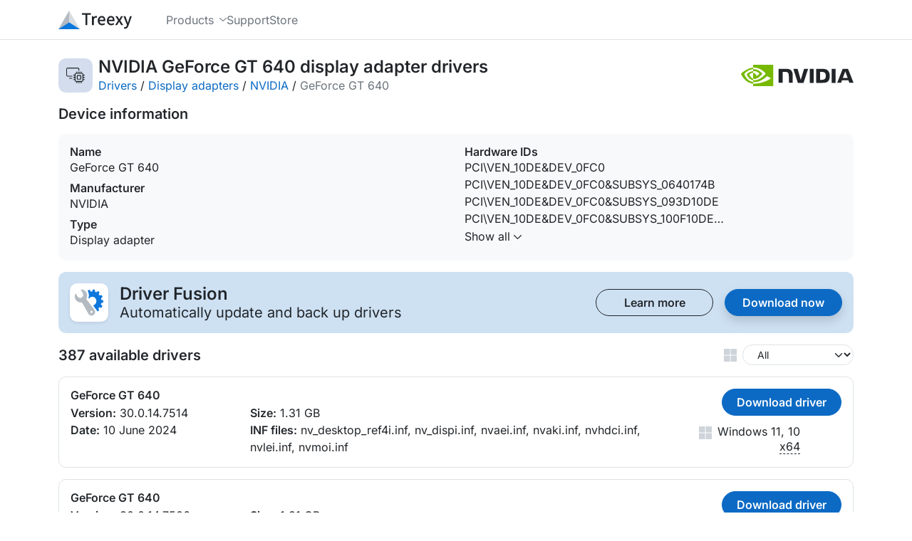

--- FILE ---
content_type: text/html; charset=utf-8
request_url: https://treexy.com/products/driver-fusion/database/display-adapters/nvidia/geforce-gt-640/
body_size: 19928
content:
<!doctype html>
<html lang="en">
<head>
<title>Download NVIDIA GeForce GT 640 Display Adapter Drivers for Windows 11, 10, 8.1, 8, or 7 - 64-bit and 32-bit - Treexy</title>
<meta charset="utf-8">
<meta name="viewport" content="width=device-width, initial-scale=1">
<meta name="description" content="Get the latest official NVIDIA GeForce GT 640 display adapter drivers for Windows 11, 10, 8.1, 8, or 7. Update drivers using the largest database.">
<meta name="theme-color" content="#4472b9">

<link rel="stylesheet" href="/dist/css/site.css?d=2pu9ap0hh24e" />
<link rel="preload" href="/fonts/inter-latin-wght-normal.woff2" as="font" type="font/woff2" crossorigin="anonymous">
<link rel="icon" href="/favicons/icon.ico?d=2pu9ap0hh24e" sizes="any" />
<link rel="icon" href="/favicons/icon.svg?d=2pu9ap0hh24e" type="image/svg+xml" />
<link rel="manifest" href="/favicons/icon.webmanifest?d=2pu9ap0hh24e" />
<link rel="prefetch" href="/products/driver-fusion/" as="document" />
<link rel="prefetch" href="/products/driver-fusion/download/free/" as="document" />
<link rel="prefetch" href=".." as="document" />
<link rel="canonical" href="https://treexy.com/products/driver-fusion/database/display-adapters/nvidia/geforce-gt-640/" />
</head>
<body class="d-flex flex-column">


<header class="sticky-top w-100" data-offset-anchor="">
<nav class="navbar navbar-expand-md bg-body d-flex align-items-stretch">
<div class="container">
<a class="d-flex align-items-center navbar-nav navbar-logo" href="/" title="Home">
<svg height="26" width="102.7" viewBox="0 0 1895.9 480" class="icon-company-text"><path d="M608.9 65v41.4h90.2v266.8h47.7V106.4H837V65Zm361.4 72c-23.7 0-45 14.5-60.5 37.2l-2.5-31.8h-40.1v230.8H914V227.4c14.5-35.6 35-47.3 51.2-47.3 8.6 0 12.8 1.2 20 3.5l5 1.5 9.2-41.7-3.6-1.5c-7.8-3.5-15.6-5-25.6-5zm148.6 0c-53.4 0-104 46.7-104 121.3 0 74.4 49.3 120.4 110.8 120.4 31.1 0 55.8-11 75.4-23.6l3.7-2.3-17.7-33-4.3 2.7a95 95 0 0 1-52.5 16.6c-20.1 0-36.4-7-48.3-19.4a80 80 0 0 1-20.3-48H1210l.6-4c1-6 1.5-14.3 1.5-22.2 0-32.4-8.2-59.6-24.1-78.7-16-19.1-39.7-29.9-69-29.9zm236.4 0c-53.3 0-104 46.7-104 121.3 0 74.4 49.3 120.4 110.8 120.4a137 137 0 0 0 75.5-23.6l3.7-2.3-17.7-33-4.4 2.7a95 95 0 0 1-52.5 16.6c-20 0-36.4-7-48.3-19.4a80 80 0 0 1-20.2-48h148.1l.7-4c1-6 1.4-14.3 1.4-22.2 0-32.4-8.2-59.6-24-78.7-16-19.1-39.7-29.9-69-29.9zm116.2 5.4 70 110.4-75.4 120.4h50.5l31.5-53.9a874 874 0 0 1 19.2-34.2 1225 1225 0 0 1 20.8 34.3l33.8 53.8h51.9l-75-116.4 69.7-114.4h-50.4l-28.3 51.2a895 895 0 0 0-17 31.1 1357 1357 0 0 1-18.4-31.2l-31-51.1zm209 0 90.7 226.7-4.5 14.7a84 84 0 0 1-18 32 37 37 0 0 1-27.5 12 66 66 0 0 1-15.5-2.9l-4.8-1.4-9.5 38.5 4 1.5a78 78 0 0 0 27.6 4.9c23.5 0 41.9-9 55.8-23.6 14-14.5 23.7-34.4 31.6-56.6l85.5-245.8h-46.6l-40.7 125.8c-5 16.2-10 34.1-15.3 51.1a3042 3042 0 0 0-17.6-51.3l-46.2-125.6zM1119.7 176c16.2 0 28.1 5.4 36.6 16 7.7 9.6 12.3 24.2 13 43.3h-107.9c6-38.5 31.1-59.3 58.3-59.3m236.4 0c16.2 0 28.2 5.4 36.6 16 7.8 9.6 12.3 24.2 13 43.3H1298c6-38.5 31.1-59.3 58.3-59.3z" /><path fill="#b3bac2" d="M405.8 436.6 277.8 0 0 480" /><path fill="#d9dce0" d="M277.8 480V0l277.7 480" /><path fill="#0d77dc" d="M555.5 480H0l277.8-177.3z" /></svg>
</a>
<button class="btn btn-svg d-flex align-items-center px-0 py-1 d-md-none" type="button" data-collapse="#navbar-dropdown" aria-controls="navbar-dropdown" aria-expanded="false" aria-label="Toggle navigation">
<svg height="17" width="19.96" viewBox="0 0 431.98 367.98" class="icon-bars"><path d="M15.99 0C6.99 0 0 6.99 0 15.99s6.99 15.99 15.99 15.99h400c9 0 15.99-6.99 15.99-15.99S424.99 0 415.99 0Zm0 168C6.99 168 0 174.99 0 183.99s6.99 15.99 15.99 15.99h400c9 0 15.99-6.99 15.99-15.99S424.99 168 415.99 168zm0 168C6.99 336 0 342.99 0 351.99s6.99 15.99 15.99 15.99h400c9 0 15.99-6.99 15.99-15.99S424.99 336 415.99 336z" /></svg>
</button>
<div class="navbar-collapse align-items-stretch collapse" id="navbar-dropdown">
<div class="navbar-nav pb-3 pb-md-0 ms-md-5 grid gap-0 gap-md-5">
<div class="dropdown-hover">
<button class="nav-link rotate-expanded-svg h-100 w-100" aria-haspopup="true" aria-controls="dropdown-products" aria-expanded="false">
<span class="d-flex align-items-center">
Products
<svg class="ms-2 icon-chevron-down" height="5.5" viewBox="0 0 447.86 248"><path d="M206.91 240.95a23.9 23.9 0 0 0 33.9 0l200-200c9.4-9.4 9.4-24.6 0-33.9s-24.6-9.4-33.9 0l-183 183-183-183c-9.4-9.4-24.6-9.4-33.9 0s-9.4 24.6 0 33.9l200 200z" /></svg>
</span>
</button>
<div class="dropdown-menu rounded-4 rounded-top-0" aria-labelledby="navbar-products">
<a class="dropdown-item" href="/products/driver-fusion/">Driver Fusion</a>
</div>
</div>
<div class="">
<a class="nav-link d-flex align-items-center h-100 float-start" href="/support/">
<span class="d-flex align-items-center">
Support
</span>
</a>
</div>
<div class="">
<a class="nav-link d-flex align-items-center h-100 float-start" href="/store/">
<span class="d-flex align-items-center">
Store
</span>
</a>
</div>
</div>
</div>
</div>
</nav>
</header>

<main class="d-flex flex-column flex-grow-1">
<div class="container py-4">
<div class="d-flex align-items-center">
<span class="driver-db-category-header rounded-4 d-flex flex-shrink-0 align-items-center justify-content-center" title="Display adapter">
<svg width="26" height="21.42" viewBox="0 0 825.87 680.36" class="icon-display"><path d="M65.59 0A65.6 65.6 0 0 0 0 65.59v256a65.6 65.6 0 0 0 65.59 65.59h201.83V352H65.59a30.3 30.3 0 0 1-30.41-30.41v-256a30.3 30.3 0 0 1 30.41-30.41h448A30.3 30.3 0 0 1 544 65.59v65.93h35.18V65.59A65.6 65.6 0 0 0 513.59 0zm80 448c-9.7 0-17.59 7.9-17.59 17.59s7.9 17.59 17.59 17.59h121.83V448z" /><path d="M472.28 165.18c-9.7 0-17.59 7.9-17.59 17.6v46.4h-14.4a65.6 65.6 0 0 0-65.6 65.6v14.4h-46.4c-9.7 0-17.6 7.9-17.6 17.6 0 9.68 7.9 17.58 17.6 17.58h46.4v60.82h-46.4c-9.7 0-17.6 7.9-17.6 17.6 0 9.68 7.9 17.58 17.6 17.58h46.4v60.82h-46.4c-9.7 0-17.6 7.9-17.6 17.6 0 9.68 7.9 17.58 17.6 17.58h46.4v14.41a65.6 65.6 0 0 0 65.6 65.6h14.4v46.4c0 9.7 7.9 17.6 17.6 17.6 9.68 0 17.58-7.9 17.58-17.6v-46.4h60.82v46.4c0 9.7 7.9 17.6 17.6 17.6 9.68 0 17.58-7.9 17.58-17.6v-46.4h60.82v46.4c0 9.7 7.9 17.6 17.6 17.6 9.68 0 17.58-7.9 17.58-17.6v-46.4h14.41a65.6 65.6 0 0 0 65.6-65.6v-14.4h46.4c9.7 0 17.6-7.9 17.6-17.6s-7.9-17.59-17.6-17.59h-46.4v-60.82h46.4c9.7 0 17.6-7.9 17.6-17.59s-7.9-17.59-17.6-17.59h-46.4v-60.82h46.4c9.7 0 17.6-7.9 17.6-17.59s-7.9-17.59-17.6-17.59h-46.4v-14.4a65.6 65.6 0 0 0-65.6-65.6h-14.4v-46.4c0-9.7-7.9-17.6-17.6-17.6s-17.59 7.9-17.59 17.6v46.4h-60.82v-46.4c0-9.7-7.9-17.6-17.59-17.6s-17.59 7.9-17.59 17.6v46.4h-60.82v-46.4c0-9.7-7.9-17.6-17.59-17.6m-32 99.18h256a30.3 30.3 0 0 1 30.41 30.41v256a30.3 30.3 0 0 1-30.4 30.41h-256a30.3 30.3 0 0 1-30.42-30.4v-256a30.3 30.3 0 0 1 30.41-30.42m64 60.82a33.5 33.5 0 0 0-33.59 33.6v128a33.5 33.5 0 0 0 33.6 33.58h128a33.5 33.5 0 0 0 33.58-33.59v-128a33.5 33.5 0 0 0-33.59-33.59zm1.6 35.18h124.81v124.82H505.87Z" /></svg>
</span>
<div class="d-flex flex-wrap flex-md-nowrap row-gap-1 justify-content-between align-items-center ms-2 w-100">
<div class="me-3">
<h1 class="h4 fw-semibold text-break mb-0">NVIDIA GeForce GT 640 display adapter drivers</h1>
<div class="d-flex flex-wrap">
<span><a href="../../..">Drivers</a>&nbsp;/&nbsp;</span>
<span><a href="../..">Display adapters</a>&nbsp;/&nbsp;</span>
<span><a href="..">NVIDIA</a>&nbsp;/&nbsp;</span>
<span class="text-secondary">GeForce GT 640</span>
</div>
</div>
<svg height="30" width="158" viewBox="0 0 946.4 179.7" class="icon-NVIDIA"><path d="M578.2 34v118h33.3V34Zm-262-.2v118.1h33.6V60.2l26.2.1c8.6 0 14.6 2.1 18.7 6.5 5.3 5.6 7.4 14.7 7.4 31.2v53.9h32.6V86.7c0-46.6-29.7-52.9-58.7-52.9Zm315.7.2v118h54c28.8 0 38.2-4.8 48.3-15.5 7.2-7.5 11.8-24.1 11.8-42.2 0-16.6-3.9-31.4-10.8-40.6C723 37.2 705.2 34 678.6 34Zm33 25.6h14.3c20.8 0 34.2 9.3 34.2 33.5s-13.4 33.6-34.2 33.6h-14.3ZM530.2 34l-27.8 93.5L475.8 34h-36l38 118h48l38.4-118Zm231.4 118h33.3V34h-33.3ZM855 34l-46.5 117.9h32.8l7.4-20.9h55l7 20.8h35.7L899.5 34Zm21.6 21.5 20.2 55.2h-41z" /><path fill="#76b900" d="M101.3 53.6V37.4c1.6-.1 3.2-.2 4.8-.2 44.4-1.4 73.5 38.2 73.5 38.2S148.2 119 114.5 119c-4.5 0-8.9-.7-13.1-2.1V67.7c17.3 2.1 20.8 9.7 31.1 27l23.1-19.4s-16.9-22.1-45.3-22.1c-3-.1-6 .1-9 .4m0-53.6v24.2l4.8-.3c61.7-2.1 102 50.6 102 50.6s-46.2 56.2-94.3 56.2c-4.2 0-8.3-.4-12.4-1.1v15c3.4.4 6.9.7 10.3.7 44.8 0 77.2-22.9 108.6-49.9 5.2 4.2 26.5 14.3 30.9 18.7-29.8 25-99.3 45.1-138.7 45.1-3.8 0-7.4-.2-11-.6v21.1h170.2V0Zm0 116.9v12.8c-41.4-7.4-52.9-50.5-52.9-50.5s19.9-22 52.9-25.6v14h-.1c-17.3-2.1-30.9 14.1-30.9 14.1s7.7 27.3 31 35.2M27.8 77.4s24.5-36.2 73.6-40V24.2C47 28.6 0 74.6 0 74.6s26.6 77 101.3 84v-14c-54.8-6.8-73.5-67.2-73.5-67.2" /><title>NVIDIA</title></svg>
</div>
</div>
<h2 class="h5 fw-semibold mt-3 mb-0">Device information</h2>
<div class="grid columns-1 columns-lg-2 row-gap-2 align-items-stretch bg-light rounded-4 my-3 p-3">
<div class="text-break">
<h3 class="h6 fw-semibold mb-0">Name</h3>
<div>GeForce GT 640</div>
<h3 class="h6 fw-semibold mt-2 mb-0">Manufacturer</h3>
<div id="publisher">NVIDIA</div>
<h3 class="h6 fw-semibold mt-2 mb-0">Type</h3>
<div>Display adapter</div>
</div>
<div class="text-break">
<h3 class="h6 fw-semibold mb-0">Hardware IDs</h3>
<div id="driver-db-hwids" class="line-clamp-4">PCI\VEN_10DE&DEV_0FC0<br>PCI\VEN_10DE&DEV_0FC0&SUBSYS_0640174B<br>PCI\VEN_10DE&DEV_0FC0&SUBSYS_093D10DE<br>PCI\VEN_10DE&DEV_0FC0&SUBSYS_100F10DE<br>PCI\VEN_10DE&DEV_0FC0&SUBSYS_10151019<br>PCI\VEN_10DE&DEV_0FC0&SUBSYS_275B1462<br>PCI\VEN_10DE&DEV_0FC0&SUBSYS_28001462<br>PCI\VEN_10DE&DEV_0FC0&SUBSYS_3B861642<br>PCI\VEN_10DE&DEV_0FC0&SUBSYS_85971043<br>PCI\VEN_10DE&DEV_0FC0&SUBSYS_90C51B0A<br>PCI\VEN_10DE&DEV_0FC0&SUBSYS_A642174B<br>PCI\VEN_10DE&DEV_0FC0&SUBSYS_A644174B<br>PCI\VEN_10DE&DEV_0FC1<br>PCI\VEN_10DE&DEV_1243<br>PCI\VEN_10DE&DEV_124B<br>PCI\VEN_10DE&DEV_124B&SUBSYS_0640174B<br>PCI\VEN_10DE&DEV_124B&SUBSYS_23191462<br>PCI\VEN_10DE&DEV_124B&SUBSYS_231A1462<br>PCI\VEN_10DE&DEV_124B&SUBSYS_231B1462<br>PCI\VEN_10DE&DEV_124B&SUBSYS_85401043<br>PCI\VEN_10DE&DEV_1282</div>
<a id="driver-db-hwids-btn" class="mt-1 mb-2 p-0 h6 cursor-pointer " aria-controls="driver-db-hwids">
Show all&nbsp;<svg height="6" width="10.84" viewBox="0 0 447.86 248" class="icon-chevron-down"><path d="M206.91 240.95a23.9 23.9 0 0 0 33.9 0l200-200c9.4-9.4 9.4-24.6 0-33.9s-24.6-9.4-33.9 0l-183 183-183-183c-9.4-9.4-24.6-9.4-33.9 0s-9.4 24.6 0 33.9l200 200z" /></svg>
</a>
</div>
</div>
<div class="bg-primary-subtle rounded-4 p-3">
<div class="d-flex align-items-center">
<span class="product-icon bg-white rounded-4 me-3 d-flex justify-content-center align-items-center">
<svg class="icon-color icon-driver-fusion" height="40" width="40" viewBox="0 0 521.9 480"><path fill="var(--fill-cog)" d="M513.1 196c-7.4-1.5-16.3-2.1-22.4-4.3-6.1-2.4-7-11.8-7.8-16.8a43 43 0 0 1-1.1-13c2.2-6.6 8.7-8.5 20.7-17.2 10.2-7.5-7.7-46.2-19.6-42.7-7.4 2.1-15.3 8-21.8 8.2-6.1 0-12.7-8.2-15.7-11.5s-7.4-10.3-6.5-14.8c.8-2.9 5.4-8.5 12.4-22.2 5.9-12-26.6-37-35.7-28.1-5.7 5.6-12.5 12.6-18 16.5-3.2 2.2-6.2 2-10-.2-8.9-5.2-16.5-8.7-17.6-11.8-1.5-4.3-.4-12 .5-24.1 0-13.8-39.7-19.6-43.6-6.8-2.6 7.6-1.7 17-4.8 23.3-2.8 6.5-10.4 7.2-15.3 7.8-5.4 1-11.3 3.3-16.3-1-5-4.6-5.6-11-12.2-24.9-5.2-11.3-38.5.9-41.4 13.3l.5 1.1.8 1.5a190.6 190.6 0 0 1 12.2 131.2l8 11.3a70.8 70.8 0 0 1 124.7-.4 85 85 0 0 1-21.8 111.5 64 64 0 0 1-26.8 10 2496 2496 0 0 0 79.7 105.9c8.1 10.4 33.2-11.4 28.6-24-2.8-7.6-8-14.4-9.6-21.3-1.7-6.8 2.8-12.7 6.1-16 3.5-3.6 7.4-8.7 14-8.9 6.5-.2 11.5 3.5 25 9.2 11.5 5 30.7-33.1 21.3-41.9-5.8-5.2-14.8-10.4-19.1-15.6-4.4-5.3 0-14.2 1.7-19.6 1.5-4.4 5.2-11.6 9-12.9 6.3-2.2 10.4-1.5 21-2.8 12.5-1.3 13.1-44.9 1-48z" /><path fill="var(--fill-wrench)" d="M358.7 372 248 226.2l-4-5.2-32.2-42.3c8.7-22.6 27-83.8-.3-125.9A114.4 114.4 0 0 0 114.1 0c-2.2 0-4 1.3-5 3.3a6.5 6.5 0 0 0 .4 6.3l40.7 61.9 1.8 51.8-47.7 37.9-45.8-21.1-40.7-61.7a5.7 5.7 0 0 0-5.5-2.4A5.7 5.7 0 0 0 8 80a131.3 131.3 0 0 0 12.8 116 100.6 100.6 0 0 0 69.8 40.6 188 188 0 0 0 41.4 1.7l119.8 212.2a62.7 62.7 0 0 0 90.8 17 72.5 72.5 0 0 0 15.9-95.4zm-43.6 58.2c-14.1 8.3-30.7-3.2-30.5-19.4.7-17 25-29 36.6-12.6a21.4 21.4 0 0 1-6 32z" /></svg>
</span>
<div class="me-3">
<h4 class="fw-semibold mb-1 d-flex align-items-center lh-1">Driver Fusion</h4>
<div class="fs-5 lh-1">Automatically update and back up drivers</div>
</div>
<div class="grid ms-auto columns-1 columns-md-2 gap-3">
<a href="/products/driver-fusion/" class="btn btn-default btn-outline-body btn-default-width">
Learn more
</a>
<a href="/products/driver-fusion/download/free/" class="btn btn-default btn-primary btn-default-width btn-shadow">
Download now
</a>
</div>
</div>
</div>
<div class="d-flex justify-content-between align-items-center my-3">
<h2 class="h5 fw-semibold mb-0 me-3">387 available drivers</h2>
<span class="d-flex align-items-center">
<svg class="me-1 icon-windows" height="18" width="18" viewBox="0 0 48 48"><use href="#icon-windows" /></svg>
<select id="driver-db-os" name="driver-db-os" class="form-control form-select form-select-sm ps-3 ms-1 w-auto rounded-box" aria-label="Windows version">
<option value="Windows All" selected="selected">All</option>
<option value="Windows 11">Windows 11</option>
<option value="Windows 10">Windows 10</option>
<option value="Windows 8.1">Windows 8.1</option>
<option value="Windows 8">Windows 8</option>
<option value="Windows 7">Windows 7</option>
</select>
</span>
</div>
<template id="driver-db-inf-btn">
<a id="driver-db-inf-btn-{{id}}" class="driver-db-inf-btn cursor-pointer" title="Show all" aria-controls="driver-db-inf-{{id}}">
Show all&nbsp;<svg height="6" width="10.84" viewBox="0 0 447.86 248" class="icon-chevron-down"><path d="M206.91 240.95a23.9 23.9 0 0 0 33.9 0l200-200c9.4-9.4 9.4-24.6 0-33.9s-24.6-9.4-33.9 0l-183 183-183-183c-9.4-9.4-24.6-9.4-33.9 0s-9.4 24.6 0 33.9l200 200z" /></svg>
</a>
</template>
<div class="driver-db-drivers">
<div id="1">
<div>
<h3>GeForce GT 640</h3>
<div>
<h4>Version:</h4> 30.0.14.7514
</div>
<div>
<h4>Date:</h4> 10 June 2024
</div>
<div>
<h4>Size:</h4> 1.31 GB
</div>
<div>
<h4>INF files:</h4>
nv_desktop_ref4i.inf, nv_dispi.inf, nvaei.inf, nvaki.inf, nvhdci.inf, nvlei.inf, nvmoi.inf</div>
</div>
<div>
<button>Download driver</button>
<div>
<svg height="18" width="18" viewBox="0 0 48 48" class="icon-windows"><use href="#icon-windows" /></svg>
<div><span>Windows 11, 10</span><br><u data-tooltip="64-bit">x64</u></div>
</div>
</div>
</div>
<div id="2">
<div>
<h3>GeForce GT 640</h3>
<div>
<h4>Version:</h4> 30.0.14.7506
</div>
<div>
<h4>Date:</h4> 1 May 2024
</div>
<div>
<h4>Size:</h4> 1.31 GB
</div>
<div>
<h4>INF files:</h4>
nv_desktop_ref4i.inf, nv_dispi.inf, nvaei.inf, nvaki.inf, nvhdci.inf, nvlei.inf, nvmoi.inf</div>
</div>
<div>
<button>Download driver</button>
<div>
<svg height="18" width="18" viewBox="0 0 48 48" class="icon-windows"><use href="#icon-windows" /></svg>
<div><span>Windows 11, 10</span><br><u data-tooltip="64-bit">x64</u></div>
</div>
</div>
</div>
<div id="3">
<div>
<h3>GeForce GT 640</h3>
<div>
<h4>Version:</h4> 30.0.14.7482
</div>
<div>
<h4>Date:</h4> 14 January 2024
</div>
<div>
<h4>Size:</h4> 1.31 GB
</div>
<div>
<h4>INF files:</h4>
nv_desktop_ref4i.inf, nv_dispi.inf, nvaei.inf, nvaki.inf, nvhdci.inf, nvlei.inf, nvmoi.inf</div>
</div>
<div>
<button>Download driver</button>
<div>
<svg height="18" width="18" viewBox="0 0 48 48" class="icon-windows"><use href="#icon-windows" /></svg>
<div><span>Windows 11, 10</span><br><u data-tooltip="64-bit">x64</u></div>
</div>
</div>
</div>
<div id="4">
<div>
<h3>GeForce GT 640</h3>
<div>
<h4>Version:</h4> 30.0.14.7464
</div>
<div>
<h4>Date:</h4> 10 October 2023
</div>
<div>
<h4>Size:</h4> 1.31 GB
</div>
<div>
<h4>INF files:</h4>
nv_desktop_ref4i.inf, nv_dispi.inf, nvaei.inf, nvaki.inf, nvhdci.inf, nvlei.inf, nvmoi.inf</div>
</div>
<div>
<button>Download driver</button>
<div>
<svg height="18" width="18" viewBox="0 0 48 48" class="icon-windows"><use href="#icon-windows" /></svg>
<div><span>Windows 11, 10</span><br><u data-tooltip="64-bit">x64</u></div>
</div>
</div>
</div>
<div id="5">
<div>
<h3>GeForce GT 640</h3>
<div>
<h4>Version:</h4> 30.0.14.7444
</div>
<div>
<h4>Date:</h4> 11 May 2023
</div>
<div>
<h4>Size:</h4> 1.31 GB
</div>
<div>
<h4>INF files:</h4>
nv_dispi.inf, nvaei.inf, nvaki.inf, nvhdci.inf, nvlei.inf</div>
</div>
<div>
<button>Download driver</button>
<div>
<svg height="18" width="18" viewBox="0 0 48 48" class="icon-windows"><use href="#icon-windows" /></svg>
<div><span>Windows 11, 10</span><br><u data-tooltip="64-bit">x64</u></div>
</div>
</div>
</div>
<div id="6">
<div>
<h3>GeForce GT 640</h3>
<div>
<h4>Version:</h4> 30.0.14.7430
</div>
<div>
<h4>Date:</h4> 24 February 2023
</div>
<div>
<h4>Size:</h4> 1.31 GB
</div>
<div>
<h4>INF files:</h4>
nv_dispi.inf, nvaei.inf, nvaki.inf, nvhdci.inf, nvlei.inf, nvmoi.inf</div>
</div>
<div>
<button>Download driver</button>
<div>
<svg height="18" width="18" viewBox="0 0 48 48" class="icon-windows"><use href="#icon-windows" /></svg>
<div><span>Windows 11, 10</span><br><u data-tooltip="64-bit">x64</u></div>
</div>
</div>
</div>
<div id="7">
<div>
<h3>GeForce GT 640</h3>
<div>
<h4>Version:</h4> 30.0.14.7414
</div>
<div>
<h4>Date:</h4> 12 December 2022
</div>
<div>
<h4>Size:</h4> 1.31 GB
</div>
<div>
<h4>INF files:</h4>
nv_desktop_ref4i.inf, nv_dispi.inf, nvaei.inf, nvaki.inf, nvhdci.inf, nvlei.inf, nvmoi.inf</div>
</div>
<div>
<button>Download driver</button>
<div>
<svg height="18" width="18" viewBox="0 0 48 48" class="icon-windows"><use href="#icon-windows" /></svg>
<div><span>Windows 11, 10</span><br><u data-tooltip="64-bit">x64</u></div>
</div>
</div>
</div>
<div id="8">
<div>
<h3>GeForce GT 640</h3>
<div>
<h4>Version:</h4> 30.0.14.7411
</div>
<div>
<h4>Date:</h4> 28 November 2022
</div>
<div>
<h4>Size:</h4> 850 MB
</div>
<div>
<h4>INF files:</h4>
nv_desktop_ref4i.inf, nv_dispi.inf</div>
</div>
<div>
<button>Download driver</button>
<div>
<svg height="18" width="18" viewBox="0 0 48 48" class="icon-windows"><use href="#icon-windows" /></svg>
<div><span>Windows 8.1, 8, 7</span><br><u data-tooltip="64-bit">x64</u></div>
</div>
</div>
</div>
<div id="9">
<div>
<h3>GeForce GT 640</h3>
<div>
<h4>Version:</h4> 30.0.14.7404
</div>
<div>
<h4>Date:</h4> 17 October 2022
</div>
<div>
<h4>Size:</h4> 1.31 GB
</div>
<div>
<h4>INF files:</h4>
nv_desktop_ref4i.inf, nv_dispi.inf, nvaei.inf, nvaki.inf, nvhdci.inf, nvlei.inf, nvmoi.inf</div>
</div>
<div>
<button>Download driver</button>
<div>
<svg height="18" width="18" viewBox="0 0 48 48" class="icon-windows"><use href="#icon-windows" /></svg>
<div><span>Windows 11, 10</span><br><u data-tooltip="64-bit">x64</u></div>
</div>
</div>
</div>
<div id="10">
<div>
<h3>GeForce GT 640</h3>
<div>
<h4>Version:</h4> 30.0.14.7381
</div>
<div>
<h4>Date:</h4> 11 July 2022
</div>
<div>
<h4>Size:</h4> 1.31 GB
</div>
<div>
<h4>INF files:</h4>
nv_desktop_ref4i.inf, nv_dispi.inf, nvaei.inf, nvaki.inf, nvhdci.inf, nvlei.inf, nvmoi.inf</div>
</div>
<div>
<button>Download driver</button>
<div>
<svg height="18" width="18" viewBox="0 0 48 48" class="icon-windows"><use href="#icon-windows" /></svg>
<div><span>Windows 11, 10, 8.1, 8, 7</span><br><u data-tooltip="64-bit">x64</u></div>
</div>
</div>
</div>
<div id="11">
<div>
<h3>GeForce GT 640</h3>
<div>
<h4>Version:</h4> 30.0.14.7362
</div>
<div>
<h4>Date:</h4> 12 May 2022
</div>
<div>
<h4>Size:</h4> 850 MB
</div>
<div>
<h4>INF file:</h4>
nv_dispi.inf</div>
</div>
<div>
<button>Download driver</button>
<div>
<svg height="18" width="18" viewBox="0 0 48 48" class="icon-windows"><use href="#icon-windows" /></svg>
<div><span>Windows 8.1, 8, 7</span><br><u data-tooltip="64-bit">x64</u></div>
</div>
</div>
</div>
<div id="12">
<div>
<h3>GeForce GT 640</h3>
<div>
<h4>Version:</h4> 30.0.14.7360
</div>
<div>
<h4>Date:</h4> 9 May 2022
</div>
<div>
<h4>Size:</h4> 1.32 GB
</div>
<div>
<h4>INF files:</h4>
nv_dispi.inf, nvaki.inf, nvhdci.inf, nvlei.inf, nvmoi.inf</div>
</div>
<div>
<button>Download driver</button>
<div>
<svg height="18" width="18" viewBox="0 0 48 48" class="icon-windows"><use href="#icon-windows" /></svg>
<div><span>Windows 11, 10</span><br><u data-tooltip="64-bit">x64</u></div>
</div>
</div>
</div>
<div id="13">
<div>
<h3>GeForce GT 640</h3>
<div>
<h4>Version:</h4> 30.0.14.7347
</div>
<div>
<h4>Date:</h4> 27 April 2022
</div>
<div>
<h4>Size:</h4> 1.31 GB
</div>
<div>
<h4>INF files:</h4>
nv_dispi.inf, nvaei.inf, nvaki.inf, nvhdci.inf, nvlei.inf, nvmoi.inf</div>
</div>
<div>
<button>Download driver</button>
<div>
<svg height="18" width="18" viewBox="0 0 48 48" class="icon-windows"><use href="#icon-windows" /></svg>
<div><span>Windows 11, 10</span><br><u data-tooltip="64-bit">x64</u></div>
</div>
</div>
</div>
<div id="14">
<div>
<h3>GeForce GT 640</h3>
<div>
<h4>Version:</h4> 30.0.14.7333
</div>
<div>
<h4>Date:</h4> 28 March 2022
</div>
<div>
<h4>Size:</h4> 1.32 GB
</div>
<div>
<h4>INF file:</h4>
nv_dispi.inf</div>
</div>
<div>
<button>Download driver</button>
<div>
<svg height="18" width="18" viewBox="0 0 48 48" class="icon-windows"><use href="#icon-windows" /></svg>
<div><span>Windows 11, 10</span><br><u data-tooltip="64-bit">x64</u></div>
</div>
</div>
</div>
<div id="15">
<div>
<h3>GeForce GT 640</h3>
<div>
<h4>Version:</h4> 30.0.14.7304
</div>
<div>
<h4>Date:</h4> 17 January 2022
</div>
<div>
<h4>Size:</h4> 857 MB
</div>
<div>
<h4>INF file:</h4>
nv_dispi.inf</div>
</div>
<div>
<button>Download driver</button>
<div>
<svg height="18" width="18" viewBox="0 0 48 48" class="icon-windows"><use href="#icon-windows" /></svg>
<div><span>Windows 8.1, 8, 7</span><br><u data-tooltip="64-bit">x64</u></div>
</div>
</div>
</div>
<div id="16">
<div>
<h3>GeForce GT 640</h3>
<div>
<h4>Version:</h4> 30.0.14.7298
</div>
<div>
<h4>Date:</h4> 5 January 2022
</div>
<div>
<h4>Size:</h4> 1.31 GB
</div>
<div>
<h4>INF files:</h4>
nv_desktop_ref4i.inf, nv_dispi.inf, nvaei.inf, nvaki.inf, nvhdci.inf, nvlei.inf, nvmoi.inf</div>
</div>
<div>
<button>Download driver</button>
<div>
<svg height="18" width="18" viewBox="0 0 48 48" class="icon-windows"><use href="#icon-windows" /></svg>
<div><span>Windows 11, 10</span><br><u data-tooltip="64-bit">x64</u></div>
</div>
</div>
</div>
<div id="17">
<div>
<h3>GeForce GT 640</h3>
<div>
<h4>Version:</h4> 30.0.14.7277
</div>
<div>
<h4>Date:</h4> 24 November 2021
</div>
<div>
<h4>Size:</h4> 1.32 GB
</div>
<div>
<h4>INF file:</h4>
nv_dispi.inf</div>
</div>
<div>
<button>Download driver</button>
<div>
<svg height="18" width="18" viewBox="0 0 48 48" class="icon-windows"><use href="#icon-windows" /></svg>
<div><span>Windows 11, 10</span><br><u data-tooltip="64-bit">x64</u></div>
</div>
</div>
</div>
<div id="18">
<div>
<h3>GeForce GT 640</h3>
<div>
<h4>Version:</h4> 30.0.14.7262
</div>
<div>
<h4>Date:</h4> 7 November 2021
</div>
<div>
<h4>Size:</h4> 1.32 GB
</div>
<div>
<h4>INF file:</h4>
nvhdc.inf</div>
</div>
<div>
<button>Download driver</button>
<div>
<svg height="18" width="18" viewBox="0 0 48 48" class="icon-windows"><use href="#icon-windows" /></svg>
<div><span>Windows 11, 10</span><br><u data-tooltip="64-bit">x64</u></div>
</div>
</div>
</div>
<div id="19">
<div>
<h3>GeForce GT 640</h3>
<div>
<h4>Version:</h4> 30.0.14.7250
</div>
<div>
<h4>Date:</h4> 27 October 2021
</div>
<div>
<h4>Size:</h4> 1.34 GB
</div>
<div>
<h4>INF file:</h4>
nv_dispui.inf</div>
</div>
<div>
<button>Download driver</button>
<div>
<svg height="18" width="18" viewBox="0 0 48 48" class="icon-windows"><use href="#icon-windows" /></svg>
<div><span>Windows 11, 10</span><br><u data-tooltip="64-bit">x64</u></div>
</div>
</div>
</div>
<div id="20">
<div>
<h3>GeForce GT 640</h3>
<div>
<h4>Version:</h4> 30.0.14.7247
</div>
<div>
<h4>Date:</h4> 26 October 2021
</div>
<div>
<h4>Size:</h4> 1.38 GB
</div>
<div>
<h4>INF file:</h4>
nv_dispi.inf</div>
</div>
<div>
<button>Download driver</button>
<div>
<svg height="18" width="18" viewBox="0 0 48 48" class="icon-windows"><use href="#icon-windows" /></svg>
<div><span>Windows 11, 10</span><br><u data-tooltip="64-bit">x64</u></div>
</div>
</div>
</div>
<div id="21">
<div>
<h3>GeForce GT 640</h3>
<div>
<h4>Version:</h4> 30.0.14.7239
</div>
<div>
<h4>Date:</h4> 13 October 2021
</div>
<div>
<h4>Size:</h4> 1.32 GB
</div>
<div>
<h4>INF files:</h4>
nv_dispi.inf, nvaei.inf, nvhdci.inf, nvle.inf, nvlei.inf</div>
</div>
<div>
<button>Download driver</button>
<div>
<svg height="18" width="18" viewBox="0 0 48 48" class="icon-windows"><use href="#icon-windows" /></svg>
<div><span>Windows 11, 10</span><br><u data-tooltip="64-bit">x64</u></div>
</div>
</div>
</div>
<div id="22">
<div>
<h3>GeForce GT 640</h3>
<div>
<h4>Version:</h4> 30.0.14.7212
</div>
<div>
<h4>Date:</h4> 13 September 2021
</div>
<div>
<h4>Size:</h4> 1.38 GB
</div>
<div>
<h4>INF files:</h4>
nv_desktop_ref4i.inf, nv_dispi.inf, nvaei.inf, nvaki.inf, nvhdci.inf, nvlei.inf, nvmoi.inf</div>
</div>
<div>
<button>Download driver</button>
<div>
<svg height="18" width="18" viewBox="0 0 48 48" class="icon-windows"><use href="#icon-windows" /></svg>
<div><span>Windows 11, 10, 8.1, 8, 7</span><br><u data-tooltip="64-bit">x64</u></div>
</div>
</div>
</div>
<div id="23">
<div>
<h3>GeForce GT 640</h3>
<div>
<h4>Version:</h4> 30.0.14.7208
</div>
<div>
<h4>Date:</h4> 13 September 2021
</div>
<div>
<h4>Size:</h4> 1.36 GB
</div>
<div>
<h4>INF file:</h4>
nvhdc.inf</div>
</div>
<div>
<button>Download driver</button>
<div>
<svg height="18" width="18" viewBox="0 0 48 48" class="icon-windows"><use href="#icon-windows" /></svg>
<div><span>Windows 11, 10</span><br><u data-tooltip="64-bit">x64</u></div>
</div>
</div>
</div>
<div id="24">
<div>
<h3>GeForce GT 640</h3>
<div>
<h4>Version:</h4> 30.0.14.7196
</div>
<div>
<h4>Date:</h4> 27 August 2021
</div>
<div>
<h4>Size:</h4> 1.34 GB
</div>
<div>
<h4>INF files:</h4>
nv_desktop_ref4i.inf, nv_dispi.inf, nvaei.inf, nvaki.inf, nvhdci.inf, nvlei.inf</div>
</div>
<div>
<button>Download driver</button>
<div>
<svg height="18" width="18" viewBox="0 0 48 48" class="icon-windows"><use href="#icon-windows" /></svg>
<div><span>Windows 11, 10</span><br><u data-tooltip="64-bit">x64</u></div>
</div>
</div>
</div>
<div id="25">
<div>
<h3>GeForce GT 640</h3>
<div>
<h4>Version:</h4> 30.0.14.7168
</div>
<div>
<h4>Date:</h4> 5 August 2021
</div>
<div>
<h4>Size:</h4> 1.34 GB
</div>
<div>
<h4>INF files:</h4>
nv_desktop_ref4i.inf, nv_dispi.inf, nvaei.inf, nvaki.inf, nvhdci.inf, nvlei.inf</div>
</div>
<div>
<button>Download driver</button>
<div>
<svg height="18" width="18" viewBox="0 0 48 48" class="icon-windows"><use href="#icon-windows" /></svg>
<div><span>Windows 11, 10, 8.1, 8, 7</span><br><u data-tooltip="64-bit">x64</u></div>
</div>
</div>
</div>
<div id="26">
<div>
<h3>GeForce GT 640</h3>
<div>
<h4>Version:</h4> 30.0.14.7155
</div>
<div>
<h4>Date:</h4> 27 July 2021
</div>
<div>
<h4>Size:</h4> 1.3 GB
</div>
<div>
<h4>INF file:</h4>
nvle.inf</div>
</div>
<div>
<button>Download driver</button>
<div>
<svg height="18" width="18" viewBox="0 0 48 48" class="icon-windows"><use href="#icon-windows" /></svg>
<div><span>Windows 11, 10</span><br><u data-tooltip="64-bit">x64</u></div>
</div>
</div>
</div>
<div id="27">
<div>
<h3>GeForce GT 640</h3>
<div>
<h4>Version:</h4> 30.0.14.7150
</div>
<div>
<h4>Date:</h4> 15 July 2021
</div>
<div>
<h4>Size:</h4> 1.32 GB
</div>
<div>
<h4>INF file:</h4>
nv_dispi.inf</div>
</div>
<div>
<button>Download driver</button>
<div>
<svg height="18" width="18" viewBox="0 0 48 48" class="icon-windows"><use href="#icon-windows" /></svg>
<div><span>Windows 11, 10</span><br><u data-tooltip="64-bit">x64</u></div>
</div>
</div>
</div>
<div id="28">
<div>
<h3>GeForce GT 640</h3>
<div>
<h4>Version:</h4> 30.0.14.7141
</div>
<div>
<h4>Date:</h4> 12 July 2021
</div>
<div>
<h4>Size:</h4> 1.34 GB
</div>
<div>
<h4>INF files:</h4>
nv_desktop_ref4i.inf, nv_dispi.inf, nv_dispui.inf, nvaei.inf, nvaki.inf, nvhdci.inf, nvlei.inf</div>
</div>
<div>
<button>Download driver</button>
<div>
<svg height="18" width="18" viewBox="0 0 48 48" class="icon-windows"><use href="#icon-windows" /></svg>
<div><span>Windows 11, 10</span><br><u data-tooltip="64-bit">x64</u></div>
</div>
</div>
</div>
<div id="29">
<div>
<h3>GeForce GT 640</h3>
<div>
<h4>Version:</h4> 27.21.14.6296
</div>
<div>
<h4>Date:</h4> 2 July 2021
</div>
<div>
<h4>Size:</h4> 1.19 GB
</div>
<div>
<h4>INF files:</h4>
nv_desktop_ref4i.inf, nv_dispi.inf</div>
</div>
<div>
<button>Download driver</button>
<div>
<svg height="18" width="18" viewBox="0 0 48 48" class="icon-windows"><use href="#icon-windows" /></svg>
<div><span>Windows 11, 10</span><br><u data-tooltip="64-bit">x64</u></div>
</div>
</div>
</div>
<div id="30">
<div>
<h3>GeForce GT 640</h3>
<div>
<h4>Version:</h4> 30.0.14.7122
</div>
<div>
<h4>Date:</h4> 29 June 2021
</div>
<div>
<h4>Size:</h4> 1.12 GB
</div>
<div>
<h4>INF file:</h4>
nv_dispi.inf</div>
</div>
<div>
<button>Download driver</button>
<div>
<svg height="18" width="18" viewBox="0 0 48 48" class="icon-windows"><use href="#icon-windows" /></svg>
<div><span>Windows 11, 10</span><br><u data-tooltip="64-bit">x64</u></div>
</div>
</div>
</div>
<div id="31">
<div>
<h3>GeForce GT 640</h3>
<div>
<h4>Version:</h4> 30.0.14.7118
</div>
<div>
<h4>Date:</h4> 27 June 2021
</div>
<div>
<h4>Size:</h4> 1.31 GB
</div>
<div>
<h4>INF file:</h4>
nvhdc.inf</div>
</div>
<div>
<button>Download driver</button>
<div>
<svg height="18" width="18" viewBox="0 0 48 48" class="icon-windows"><use href="#icon-windows" /></svg>
<div><span>Windows 11, 10</span><br><u data-tooltip="64-bit">x64</u></div>
</div>
</div>
</div>
<div id="32">
<div>
<h3>GeForce GT 640</h3>
<div>
<h4>Version:</h4> 30.0.14.7111
</div>
<div>
<h4>Date:</h4> 21 June 2021
</div>
<div>
<h4>Size:</h4> 1.34 GB
</div>
<div>
<h4>INF files:</h4>
nv_desktop_ref4i.inf, nv_dispi.inf, nv_dispui.inf, nvaei.inf, nvaki.inf, nvhdci.inf, nvlei.inf</div>
</div>
<div>
<button>Download driver</button>
<div>
<svg height="18" width="18" viewBox="0 0 48 48" class="icon-windows"><use href="#icon-windows" /></svg>
<div><span>Windows 11, 10</span><br><u data-tooltip="64-bit">x64</u></div>
</div>
</div>
</div>
<div id="33">
<div>
<h3>GeForce GT 640</h3>
<div>
<h4>Version:</h4> 27.21.14.6684
</div>
<div>
<h4>Date:</h4> 17 June 2021
</div>
<div>
<h4>Size:</h4> 1.17 GB
</div>
<div>
<h4>INF file:</h4>
nvle.inf</div>
</div>
<div>
<button>Download driver</button>
<div>
<svg height="18" width="18" viewBox="0 0 48 48" class="icon-windows"><use href="#icon-windows" /></svg>
<div><span>Windows 11, 10</span><br><u data-tooltip="64-bit">x64</u></div>
</div>
</div>
</div>
<div id="34">
<div>
<h3>GeForce GT 640</h3>
<div>
<h4>Version:</h4> 30.0.14.7102
</div>
<div>
<h4>Date:</h4> 16 June 2021
</div>
<div>
<h4>Size:</h4> 1.33 GB
</div>
<div>
<h4>INF file:</h4>
nv_dispi.inf</div>
</div>
<div>
<button>Download driver</button>
<div>
<svg height="18" width="18" viewBox="0 0 48 48" class="icon-windows"><use href="#icon-windows" /></svg>
<div><span>Windows 11, 10</span><br><u data-tooltip="64-bit">x64</u></div>
</div>
</div>
</div>
<div id="35">
<div>
<h3>GeForce GT 640</h3>
<div>
<h4>Version:</h4> 27.21.14.6679
</div>
<div>
<h4>Date:</h4> 9 June 2021
</div>
<div>
<h4>Size:</h4> 1.18 GB
</div>
<div>
<h4>INF files:</h4>
nv_dispi.inf, nvaei.inf, nvhdci.inf, nvmoi.inf</div>
</div>
<div>
<button>Download driver</button>
<div>
<svg height="18" width="18" viewBox="0 0 48 48" class="icon-windows"><use href="#icon-windows" /></svg>
<div><span>Windows 11, 10</span><br><u data-tooltip="64-bit">x64</u></div>
</div>
</div>
</div>
<div id="36">
<div>
<h3>GeForce GT 640</h3>
<div>
<h4>Version:</h4> 27.21.14.6677
</div>
<div>
<h4>Date:</h4> 8 June 2021
</div>
<div>
<h4>Size:</h4> 1.19 GB
</div>
<div>
<h4>INF files:</h4>
nv_desktop_ref4i.inf, nv_dispi.inf, nvaei.inf, nvaki.inf, nvhdci.inf, nvlei.inf, nvmoi.inf</div>
</div>
<div>
<button>Download driver</button>
<div>
<svg height="18" width="18" viewBox="0 0 48 48" class="icon-windows"><use href="#icon-windows" /></svg>
<div><span>Windows 11, 10</span><br><u data-tooltip="64-bit">x64</u></div>
</div>
</div>
</div>
<div id="37">
<div>
<h3>GeForce GT 640</h3>
<div>
<h4>Version:</h4> 27.21.14.6663
</div>
<div>
<h4>Date:</h4> 27 May 2021
</div>
<div>
<h4>Size:</h4> 1.19 GB
</div>
<div>
<h4>INF files:</h4>
nv_dispi.inf, nvhdci.inf, nvlei.inf</div>
</div>
<div>
<button>Download driver</button>
<div>
<svg height="18" width="18" viewBox="0 0 48 48" class="icon-windows"><use href="#icon-windows" /></svg>
<div><span>Windows 11, 10</span><br><u data-tooltip="64-bit">x64</u></div>
</div>
</div>
</div>
<div id="38">
<div>
<h3>GeForce GT 640</h3>
<div>
<h4>Version:</h4> 27.21.14.6655
</div>
<div>
<h4>Date:</h4> 21 May 2021
</div>
<div>
<h4>Size:</h4> 994 MB
</div>
<div>
<h4>INF files:</h4>
nv_desktop_ref4i.inf, nv_dispi.inf, nvhdci.inf</div>
</div>
<div>
<button>Download driver</button>
<div>
<svg height="18" width="18" viewBox="0 0 48 48" class="icon-windows"><use href="#icon-windows" /></svg>
<div><span>Windows 11, 10</span><br><u data-tooltip="64-bit">x64</u></div>
</div>
</div>
</div>
<div id="39">
<div>
<h3>GeForce GT 640</h3>
<div>
<h4>Version:</h4> 27.21.14.6647
</div>
<div>
<h4>Date:</h4> 13 May 2021
</div>
<div>
<h4>Size:</h4> 1.19 GB
</div>
<div>
<h4>INF files:</h4>
nv_desktop_ref4i.inf, nv_dispi.inf, nvaei.inf, nvaki.inf, nvhdci.inf, nvlei.inf</div>
</div>
<div>
<button>Download driver</button>
<div>
<svg height="18" width="18" viewBox="0 0 48 48" class="icon-windows"><use href="#icon-windows" /></svg>
<div><span>Windows 11, 10, 8.1, 8, 7</span><br><u data-tooltip="64-bit">x64</u></div>
</div>
</div>
</div>
<div id="40">
<div>
<h3>GeForce GT 640</h3>
<div>
<h4>Version:</h4> 27.21.14.6627
</div>
<div>
<h4>Date:</h4> 23 April 2021
</div>
<div>
<h4>Size:</h4> 1.19 GB
</div>
<div>
<h4>INF files:</h4>
nv_desktop_ref4i.inf, nv_dispi.inf, nvaei.inf, nvaki.inf, nvhdci.inf, nvlei.inf</div>
</div>
<div>
<button>Download driver</button>
<div>
<svg height="18" width="18" viewBox="0 0 48 48" class="icon-windows"><use href="#icon-windows" /></svg>
<div><span>Windows 11, 10</span><br><u data-tooltip="64-bit">x64</u></div>
</div>
</div>
</div>
<div id="41">
<div>
<h3>GeForce GT 640</h3>
<div>
<h4>Version:</h4> 27.21.14.6611
</div>
<div>
<h4>Date:</h4> 12 April 2021
</div>
<div>
<h4>Size:</h4> 996 MB
</div>
<div>
<h4>INF files:</h4>
nv_desktop_ref4i.inf, nv_dispi.inf, nvaei.inf, nvhdci.inf, nvlei.inf</div>
</div>
<div>
<button>Download driver</button>
<div>
<svg height="18" width="18" viewBox="0 0 48 48" class="icon-windows"><use href="#icon-windows" /></svg>
<div><span>Windows 11, 10</span><br><u data-tooltip="64-bit">x64</u></div>
</div>
</div>
</div>
<div id="42">
<div>
<h3>GeForce GT 640</h3>
<div>
<h4>Version:</h4> 27.21.14.6231
</div>
<div>
<h4>Date:</h4> 8 April 2021
</div>
<div>
<h4>Size:</h4> 1.15 GB
</div>
<div>
<h4>INF file:</h4>
nvle.inf</div>
</div>
<div>
<button>Download driver</button>
<div>
<svg height="18" width="18" viewBox="0 0 48 48" class="icon-windows"><use href="#icon-windows" /></svg>
<div><span>Windows 11, 10</span><br><u data-tooltip="64-bit">x64</u></div>
</div>
</div>
</div>
<div id="43">
<div>
<h3>GeForce GT 640</h3>
<div>
<h4>Version:</h4> 27.21.14.6589
</div>
<div>
<h4>Date:</h4> 25 March 2021
</div>
<div>
<h4>Size:</h4> 1 GB
</div>
<div>
<h4>INF files:</h4>
nv_desktop_ref4i.inf, nv_dispi.inf, nv_dispui.inf, nvhdci.inf, nvlei.inf, nvmoi.inf</div>
</div>
<div>
<button>Download driver</button>
<div>
<svg height="18" width="18" viewBox="0 0 48 48" class="icon-windows"><use href="#icon-windows" /></svg>
<div><span>Windows 11, 10</span><br><u data-tooltip="64-bit">x64</u></div>
</div>
</div>
</div>
<div id="44">
<div>
<h3>GeForce GT 640</h3>
<div>
<h4>Version:</h4> 27.21.14.6207
</div>
<div>
<h4>Date:</h4> 18 March 2021
</div>
<div>
<h4>Size:</h4> 1.15 GB
</div>
<div>
<h4>INF file:</h4>
nv_dispi.inf</div>
</div>
<div>
<button>Download driver</button>
<div>
<svg height="18" width="18" viewBox="0 0 48 48" class="icon-windows"><use href="#icon-windows" /></svg>
<div><span>Windows 11, 10</span><br><u data-tooltip="64-bit">x64</u></div>
</div>
</div>
</div>
<div id="45">
<div>
<h3>GeForce GT 640</h3>
<div>
<h4>Version:</h4> 27.21.14.6192
</div>
<div>
<h4>Date:</h4> 11 March 2021
</div>
<div>
<h4>Size:</h4> 958 MB
</div>
<div>
<h4>INF files:</h4>
nv_desktop_ref4i.inf, nv_dispi.inf, nvaki.inf, nvhdci.inf</div>
</div>
<div>
<button>Download driver</button>
<div>
<svg height="18" width="18" viewBox="0 0 48 48" class="icon-windows"><use href="#icon-windows" /></svg>
<div><span>Windows 11, 10</span><br><u data-tooltip="64-bit">x64</u></div>
</div>
</div>
</div>
<div id="46">
<div>
<h3>GeForce GT 640</h3>
<div>
<h4>Version:</h4> 27.21.14.6192
</div>
<div>
<h4>Date:</h4> 10 March 2021
</div>
<div>
<h4>Size:</h4> 1.16 GB
</div>
<div>
<h4>INF files:</h4>
nv_dispi.inf, nvaei.inf, nvhdci.inf, nvlei.inf</div>
</div>
<div>
<button>Download driver</button>
<div>
<svg height="18" width="18" viewBox="0 0 48 48" class="icon-windows"><use href="#icon-windows" /></svg>
<div><span>Windows 11, 10</span><br><u data-tooltip="64-bit">x64</u></div>
</div>
</div>
</div>
<div id="47">
<div>
<h3>GeForce GT 640</h3>
<div>
<h4>Version:</h4> 27.21.14.6181
</div>
<div>
<h4>Date:</h4> 3 March 2021
</div>
<div>
<h4>Size:</h4> 1.15 GB
</div>
<div>
<h4>INF file:</h4>
nv_dispi.inf</div>
</div>
<div>
<button>Download driver</button>
<div>
<svg height="18" width="18" viewBox="0 0 48 48" class="icon-windows"><use href="#icon-windows" /></svg>
<div><span>Windows 11, 10</span><br><u data-tooltip="64-bit">x64</u></div>
</div>
</div>
</div>
<div id="48">
<div>
<h3>GeForce GT 640</h3>
<div>
<h4>Version:</h4> 27.21.14.6172
</div>
<div>
<h4>Date:</h4> 23 February 2021
</div>
<div>
<h4>Size:</h4> 1.16 GB
</div>
<div>
<h4>INF files:</h4>
nv_desktop_ref4i.inf, nv_dispi.inf, nvaei.inf, nvaki.inf, nvhdci.inf, nvle.inf, nvlei.inf</div>
</div>
<div>
<button>Download driver</button>
<div>
<svg height="18" width="18" viewBox="0 0 48 48" class="icon-windows"><use href="#icon-windows" /></svg>
<div><span>Windows 11, 10</span><br><u data-tooltip="64-bit">x64</u></div>
</div>
</div>
</div>
<div id="49">
<div>
<h3>GeForce GT 640</h3>
<div>
<h4>Version:</h4> 27.21.14.6151
</div>
<div>
<h4>Date:</h4> 4 February 2021
</div>
<div>
<h4>Size:</h4> 1.15 GB
</div>
<div>
<h4>INF files:</h4>
nv_dispi.inf, nvaei.inf, nvaki.inf, nvhdci.inf</div>
</div>
<div>
<button>Download driver</button>
<div>
<svg height="18" width="18" viewBox="0 0 48 48" class="icon-windows"><use href="#icon-windows" /></svg>
<div><span>Windows 11, 10</span><br><u data-tooltip="64-bit">x64</u></div>
</div>
</div>
</div>
<div id="50">
<div>
<h3>GeForce GT 640</h3>
<div>
<h4>Version:</h4> 27.21.14.5785
</div>
<div>
<h4>Date:</h4> 25 January 2021
</div>
<div>
<h4>Size:</h4> 1.08 GB
</div>
<div>
<h4>INF file:</h4>
nvle.inf</div>
</div>
<div>
<button>Download driver</button>
<div>
<svg height="18" width="18" viewBox="0 0 48 48" class="icon-windows"><use href="#icon-windows" /></svg>
<div><span>Windows 11, 10</span><br><u data-tooltip="64-bit">x64</u></div>
</div>
</div>
</div>
<div id="51">
<div>
<h3>GeForce GT 640</h3>
<div>
<h4>Version:</h4> 27.21.14.6542
</div>
<div>
<h4>Date:</h4> 23 January 2021
</div>
<div>
<h4>Size:</h4> 1.22 GB
</div>
<div>
<h4>INF file:</h4>
nv_dispi.inf</div>
</div>
<div>
<button>Download driver</button>
<div>
<svg height="18" width="18" viewBox="0 0 48 48" class="icon-windows"><use href="#icon-windows" /></svg>
<div><span>Windows 11, 10</span><br><u data-tooltip="64-bit">x64</u></div>
</div>
</div>
</div>
<div id="52">
<div>
<h3>GeForce GT 640</h3>
<div>
<h4>Version:</h4> 27.21.14.6140
</div>
<div>
<h4>Date:</h4> 22 January 2021
</div>
<div>
<h4>Size:</h4> 1.16 GB
</div>
<div>
<h4>INF files:</h4>
nv_desktop_ref4i.inf, nv_dispi.inf, nvaei.inf, nvaki.inf, nvhdci.inf, nvmoi.inf</div>
</div>
<div>
<button>Download driver</button>
<div>
<svg height="18" width="18" viewBox="0 0 48 48" class="icon-windows"><use href="#icon-windows" /></svg>
<div><span>Windows 11, 10, 8.1, 8, 7</span><br><u data-tooltip="64-bit">x64</u></div>
</div>
</div>
</div>
<div id="53">
<div>
<h3>GeForce GT 640</h3>
<div>
<h4>Version:</h4> 27.21.14.6133
</div>
<div>
<h4>Date:</h4> 19 January 2021
</div>
<div>
<h4>Size:</h4> 957 MB
</div>
<div>
<h4>INF files:</h4>
nv_dispi.inf, nvaei.inf, nvaki.inf, nvhdci.inf</div>
</div>
<div>
<button>Download driver</button>
<div>
<svg height="18" width="18" viewBox="0 0 48 48" class="icon-windows"><use href="#icon-windows" /></svg>
<div><span>Windows 11, 10</span><br><u data-tooltip="64-bit">x64</u></div>
</div>
</div>
</div>
<div id="54">
<div>
<h3>GeForce GT 640</h3>
<div>
<h4>Version:</h4> 27.21.14.6109
</div>
<div>
<h4>Date:</h4> 31 December 2020
</div>
<div>
<h4>Size:</h4> 1.16 GB
</div>
<div>
<h4>INF files:</h4>
nv_desktop_ref4i.inf, nv_dispi.inf, nv_dispui.inf, nvaei.inf, nvaki.inf, nvhdci.inf, nvlei.inf, nvmoi.inf</div>
</div>
<div>
<button>Download driver</button>
<div>
<svg height="18" width="18" viewBox="0 0 48 48" class="icon-windows"><use href="#icon-windows" /></svg>
<div><span>Windows 11, 10, 8.1, 8, 7</span><br><u data-tooltip="64-bit">x64</u></div>
</div>
</div>
</div>
<div id="55">
<div>
<h3>GeForce GT 640</h3>
<div>
<h4>Version:</h4> 27.21.14.6097
</div>
<div>
<h4>Date:</h4> 17 December 2020
</div>
<div>
<h4>Size:</h4> 951 MB
</div>
<div>
<h4>INF files:</h4>
nv_dispi.inf, nvhdci.inf</div>
</div>
<div>
<button>Download driver</button>
<div>
<svg height="18" width="18" viewBox="0 0 48 48" class="icon-windows"><use href="#icon-windows" /></svg>
<div><span>Windows 11, 10</span><br><u data-tooltip="64-bit">x64</u></div>
</div>
</div>
</div>
<div id="56">
<div>
<h3>GeForce GT 640</h3>
<div>
<h4>Version:</h4> 27.21.14.6089
</div>
<div>
<h4>Date:</h4> 11 December 2020
</div>
<div>
<h4>Size:</h4> 1.15 GB
</div>
<div>
<h4>INF files:</h4>
nv_desktop_ref4i.inf, nv_dispi.inf, nv_dispui.inf, nvaki.inf, nvhdci.inf, nvlei.inf, nvmoi.inf</div>
</div>
<div>
<button>Download driver</button>
<div>
<svg height="18" width="18" viewBox="0 0 48 48" class="icon-windows"><use href="#icon-windows" /></svg>
<div><span>Windows 11, 10, 8.1, 8, 7</span><br><u data-tooltip="64-bit">x64</u></div>
</div>
</div>
</div>
<div id="57">
<div>
<h3>GeForce GT 640</h3>
<div>
<h4>Version:</h4> 27.21.14.5765
</div>
<div>
<h4>Date:</h4> 10 December 2020
</div>
<div>
<h4>Size:</h4> 1.1 GB
</div>
<div>
<h4>INF file:</h4>
nvle.inf</div>
</div>
<div>
<button>Download driver</button>
<div>
<svg height="18" width="18" viewBox="0 0 48 48" class="icon-windows"><use href="#icon-windows" /></svg>
<div><span>Windows 11, 10</span><br><u data-tooltip="64-bit">x64</u></div>
</div>
</div>
</div>
<div id="58">
<div>
<h3>GeForce GT 640</h3>
<div>
<h4>Version:</h4> 27.21.14.6079
</div>
<div>
<h4>Date:</h4> 3 December 2020
</div>
<div>
<h4>Size:</h4> 1.15 GB
</div>
<div>
<h4>INF files:</h4>
nv_desktop_ref4i.inf, nv_dispi.inf, nvaei.inf, nvaki.inf, nvhdci.inf, nvmoi.inf</div>
</div>
<div>
<button>Download driver</button>
<div>
<svg height="18" width="18" viewBox="0 0 48 48" class="icon-windows"><use href="#icon-windows" /></svg>
<div><span>Windows 11, 10</span><br><u data-tooltip="64-bit">x64</u></div>
</div>
</div>
</div>
<div id="59">
<div>
<h3>GeForce GT 640</h3>
<div>
<h4>Version:</h4> 27.21.14.5752
</div>
<div>
<h4>Date:</h4> 22 November 2020
</div>
<div>
<h4>Size:</h4> 1.1 GB
</div>
<div>
<h4>INF file:</h4>
nvle.inf</div>
</div>
<div>
<button>Download driver</button>
<div>
<svg height="18" width="18" viewBox="0 0 48 48" class="icon-windows"><use href="#icon-windows" /></svg>
<div><span>Windows 11, 10</span><br><u data-tooltip="64-bit">x64</u></div>
</div>
</div>
</div>
<div id="60">
<div>
<h3>GeForce GT 640</h3>
<div>
<h4>Version:</h4> 27.21.14.5751
</div>
<div>
<h4>Date:</h4> 22 November 2020
</div>
<div>
<h4>Size:</h4> 1.14 GB
</div>
<div>
<h4>INF files:</h4>
nv_desktop_ref4i.inf, nv_dispi.inf, nvaki.inf, nvhdci.inf, nvlei.inf, nvmoi.inf</div>
</div>
<div>
<button>Download driver</button>
<div>
<svg height="18" width="18" viewBox="0 0 48 48" class="icon-windows"><use href="#icon-windows" /></svg>
<div><span>Windows 11, 10</span><br><u data-tooltip="64-bit">x64</u></div>
</div>
</div>
</div>
<div id="61">
<div>
<h3>GeForce GT 640</h3>
<div>
<h4>Version:</h4> 27.21.14.6512
</div>
<div>
<h4>Date:</h4> 11 November 2020
</div>
<div>
<h4>Size:</h4> 1.18 GB
</div>
<div>
<h4>INF file:</h4>
nv_dispi.inf</div>
</div>
<div>
<button>Download driver</button>
<div>
<svg height="18" width="18" viewBox="0 0 48 48" class="icon-windows"><use href="#icon-windows" /></svg>
<div><span>Windows 11, 10</span><br><u data-tooltip="64-bit">x64</u></div>
</div>
</div>
</div>
<div id="62">
<div>
<h3>GeForce GT 640</h3>
<div>
<h4>Version:</h4> 27.21.14.5730
</div>
<div>
<h4>Date:</h4> 6 November 2020
</div>
<div>
<h4>Size:</h4> 1.1 GB
</div>
<div>
<h4>INF files:</h4>
nv_desktop_ref4i.inf, nv_dispi.inf, nvlei.inf</div>
</div>
<div>
<button>Download driver</button>
<div>
<svg height="18" width="18" viewBox="0 0 48 48" class="icon-windows"><use href="#icon-windows" /></svg>
<div><span>Windows 11, 10</span><br><u data-tooltip="64-bit">x64</u></div>
</div>
</div>
</div>
<div id="63">
<div>
<h3>GeForce GT 640</h3>
<div>
<h4>Version:</h4> 27.21.14.5726
</div>
<div>
<h4>Date:</h4> 4 November 2020
</div>
<div>
<h4>Size:</h4> 1.08 GB
</div>
<div>
<h4>INF file:</h4>
nvle.inf</div>
</div>
<div>
<button>Download driver</button>
<div>
<svg height="18" width="18" viewBox="0 0 48 48" class="icon-windows"><use href="#icon-windows" /></svg>
<div><span>Windows 11, 10</span><br><u data-tooltip="64-bit">x64</u></div>
</div>
</div>
</div>
<div id="64">
<div>
<h3>GeForce GT 640</h3>
<div>
<h4>Version:</h4> 27.21.14.5709
</div>
<div>
<h4>Date:</h4> 22 October 2020
</div>
<div>
<h4>Size:</h4> 1.1 GB
</div>
<div>
<h4>INF files:</h4>
nv_desktop_ref4i.inf, nv_dispi.inf, nvaei.inf, nvaki.inf, nvhdci.inf, nvle.inf, nvlei.inf</div>
</div>
<div>
<button>Download driver</button>
<div>
<svg height="18" width="18" viewBox="0 0 48 48" class="icon-windows"><use href="#icon-windows" /></svg>
<div><span>Windows 11, 10, 8.1, 8, 7</span><br><u data-tooltip="64-bit">x64</u></div>
</div>
</div>
</div>
<div id="65">
<div>
<h3>GeForce GT 640</h3>
<div>
<h4>Version:</h4> 27.21.14.5698
</div>
<div>
<h4>Date:</h4> 19 October 2020
</div>
<div>
<h4>Size:</h4> 1.09 GB
</div>
<div>
<h4>INF files:</h4>
nv_dispi.inf, nvaki.inf</div>
</div>
<div>
<button>Download driver</button>
<div>
<svg height="18" width="18" viewBox="0 0 48 48" class="icon-windows"><use href="#icon-windows" /></svg>
<div><span>Windows 11, 10</span><br><u data-tooltip="64-bit">x64</u></div>
</div>
</div>
</div>
<div id="66">
<div>
<h3>GeForce GT 640</h3>
<div>
<h4>Version:</h4> 27.21.14.5671
</div>
<div>
<h4>Date:</h4> 30 September 2020
</div>
<div>
<h4>Size:</h4> 1.14 GB
</div>
<div>
<h4>INF files:</h4>
nv_desktop_ref4i.inf, nv_dispi.inf, nvaei.inf, nvaki.inf, nvhdci.inf, nvmoi.inf</div>
</div>
<div>
<button>Download driver</button>
<div>
<svg height="18" width="18" viewBox="0 0 48 48" class="icon-windows"><use href="#icon-windows" /></svg>
<div><span>Windows 11, 10</span><br><u data-tooltip="64-bit">x64</u></div>
</div>
</div>
</div>
<div id="67">
<div>
<h3>GeForce GT 640</h3>
<div>
<h4>Version:</h4> 27.21.14.5655
</div>
<div>
<h4>Date:</h4> 24 September 2020
</div>
<div>
<h4>Size:</h4> 1.09 GB
</div>
<div>
<h4>INF files:</h4>
nv_dispi.inf, nvaki.inf</div>
</div>
<div>
<button>Download driver</button>
<div>
<svg height="18" width="18" viewBox="0 0 48 48" class="icon-windows"><use href="#icon-windows" /></svg>
<div><span>Windows 11, 10</span><br><u data-tooltip="64-bit">x64</u></div>
</div>
</div>
</div>
<div id="68">
<div>
<h3>GeForce GT 640</h3>
<div>
<h4>Version:</h4> 27.21.14.5643
</div>
<div>
<h4>Date:</h4> 18 September 2020
</div>
<div>
<h4>Size:</h4> 896 MB
</div>
<div>
<h4>INF file:</h4>
nv_dispui.inf</div>
</div>
<div>
<button>Download driver</button>
<div>
<svg height="18" width="18" viewBox="0 0 48 48" class="icon-windows"><use href="#icon-windows" /></svg>
<div><span>Windows 11, 10</span><br><u data-tooltip="64-bit">x64</u></div>
</div>
</div>
</div>
<div id="69">
<div>
<h3>GeForce GT 640</h3>
<div>
<h4>Version:</h4> 27.21.14.5638
</div>
<div>
<h4>Date:</h4> 14 September 2020
</div>
<div>
<h4>Size:</h4> 1.09 GB
</div>
<div>
<h4>INF files:</h4>
nv_desktop_ref4i.inf, nv_dispi.inf, nvaki.inf, nvlei.inf</div>
</div>
<div>
<button>Download driver</button>
<div>
<svg height="18" width="18" viewBox="0 0 48 48" class="icon-windows"><use href="#icon-windows" /></svg>
<div><span>Windows 11, 10</span><br><u data-tooltip="64-bit">x64</u></div>
</div>
</div>
</div>
<div id="70">
<div>
<h3>GeForce GT 640</h3>
<div>
<h4>Version:</h4> 27.21.14.5206
</div>
<div>
<h4>Date:</h4> 12 August 2020
</div>
<div>
<h4>Size:</h4> 971 MB
</div>
<div>
<h4>INF files:</h4>
nv_desktop_ref4i.inf, nv_dispi.inf, nvaei.inf, nvaki.inf, nvhdci.inf, nvlei.inf</div>
</div>
<div>
<button>Download driver</button>
<div>
<svg height="18" width="18" viewBox="0 0 48 48" class="icon-windows"><use href="#icon-windows" /></svg>
<div><span>Windows 11, 10, 8.1, 8, 7</span><br><u data-tooltip="64-bit">x64</u></div>
</div>
</div>
</div>
<div id="71">
<div>
<h3>GeForce GT 640</h3>
<div>
<h4>Version:</h4> 27.21.14.5185
</div>
<div>
<h4>Date:</h4> 23 July 2020
</div>
<div>
<h4>Size:</h4> 808 MB
</div>
<div>
<h4>INF files:</h4>
nv_dispi.inf, nvhdci.inf</div>
</div>
<div>
<button>Download driver</button>
<div>
<svg height="18" width="18" viewBox="0 0 48 48" class="icon-windows"><use href="#icon-windows" /></svg>
<div><span>Windows 11, 10</span><br><u data-tooltip="64-bit">x64</u></div>
</div>
</div>
</div>
<div id="72">
<div>
<h3>GeForce GT 640</h3>
<div>
<h4>Version:</h4> 27.21.14.5167
</div>
<div>
<h4>Date:</h4> 5 July 2020
</div>
<div>
<h4>Size:</h4> 971 MB
</div>
<div>
<h4>INF files:</h4>
nv_desktop_ref4i.inf, nv_dispi.inf, nvaei.inf, nvak.inf, nvaki.inf, nvhdci.inf, nvlei.inf, nvmoi.inf</div>
</div>
<div>
<button>Download driver</button>
<div>
<svg height="18" width="18" viewBox="0 0 48 48" class="icon-windows"><use href="#icon-windows" /></svg>
<div><span>Windows 11, 10</span><br><u data-tooltip="64-bit">x64</u></div>
</div>
</div>
</div>
<div id="73">
<div>
<h3>GeForce GT 640</h3>
<div>
<h4>Version:</h4> 27.21.14.5148
</div>
<div>
<h4>Date:</h4> 21 June 2020
</div>
<div>
<h4>Size:</h4> 973 MB
</div>
<div>
<h4>INF file:</h4>
nv_dispi.inf</div>
</div>
<div>
<button>Download driver</button>
<div>
<svg height="18" width="18" viewBox="0 0 48 48" class="icon-windows"><use href="#icon-windows" /></svg>
<div><span>Windows 11, 10, 8.1, 8, 7</span><br><u data-tooltip="64-bit">x64</u></div>
</div>
</div>
</div>
<div id="74">
<div>
<h3>GeForce GT 640</h3>
<div>
<h4>Version:</h4> 27.21.14.5122
</div>
<div>
<h4>Date:</h4> 2 June 2020
</div>
<div>
<h4>Size:</h4> 799 MB
</div>
<div>
<h4>INF file:</h4>
nvaeui.inf</div>
</div>
<div>
<button>Download driver</button>
<div>
<svg height="18" width="18" viewBox="0 0 48 48" class="icon-windows"><use href="#icon-windows" /></svg>
<div><span>Windows 11, 10</span><br><u data-tooltip="64-bit">x64</u></div>
</div>
</div>
</div>
<div id="75">
<div>
<h3>GeForce GT 640</h3>
<div>
<h4>Version:</h4> 26.21.14.4614
</div>
<div>
<h4>Date:</h4> 15 May 2020
</div>
<div>
<h4>Size:</h4> 942 MB
</div>
<div>
<h4>INF files:</h4>
nv_desktop_ref4i.inf, nv_dispi.inf, nvaei.inf, nvaki.inf, nvlei.inf</div>
</div>
<div>
<button>Download driver</button>
<div>
<svg height="18" width="18" viewBox="0 0 48 48" class="icon-windows"><use href="#icon-windows" /></svg>
<div><span>Windows 11, 10, 8.1, 8, 7</span><br><u data-tooltip="64-bit">x64</u></div>
</div>
</div>
</div>
<div id="76">
<div>
<h3>GeForce GT 640</h3>
<div>
<h4>Version:</h4> 26.21.14.4315
</div>
<div>
<h4>Date:</h4> 9 May 2020
</div>
<div>
<h4>Size:</h4> 783 MB
</div>
<div>
<h4>INF file:</h4>
nv_dispi.inf</div>
</div>
<div>
<button>Download driver</button>
<div>
<svg height="18" width="18" viewBox="0 0 48 48" class="icon-windows"><use href="#icon-windows" /></svg>
<div><span>Windows 11, 10</span><br><u data-tooltip="64-bit">x64</u></div>
</div>
</div>
</div>
<div id="77">
<div>
<h3>GeForce GT 640</h3>
<div>
<h4>Version:</h4> 27.21.14.5099
</div>
<div>
<h4>Date:</h4> 1 May 2020
</div>
<div>
<h4>Size:</h4> 893 MB
</div>
<div>
<h4>INF file:</h4>
nv_dispi.inf</div>
</div>
<div>
<button>Download driver</button>
<div>
<svg height="18" width="18" viewBox="0 0 48 48" class="icon-windows"><use href="#icon-windows" /></svg>
<div><span>Windows 11, 10</span><br><u data-tooltip="64-bit">x64</u></div>
</div>
</div>
</div>
<div id="78">
<div>
<h3>GeForce GT 640</h3>
<div>
<h4>Version:</h4> 26.21.14.4598
</div>
<div>
<h4>Date:</h4> 23 April 2020
</div>
<div>
<h4>Size:</h4> 781 MB
</div>
<div>
<h4>INF files:</h4>
nv_dispi.inf, nvaei.inf</div>
</div>
<div>
<button>Download driver</button>
<div>
<svg height="18" width="18" viewBox="0 0 48 48" class="icon-windows"><use href="#icon-windows" /></svg>
<div><span>Windows 11, 10</span><br><u data-tooltip="64-bit">x64</u></div>
</div>
</div>
</div>
<div id="79">
<div>
<h3>GeForce GT 640</h3>
<div>
<h4>Version:</h4> 26.21.14.4292
</div>
<div>
<h4>Date:</h4> 7 April 2020
</div>
<div>
<h4>Size:</h4> 853 MB
</div>
<div>
<h4>INF file:</h4>
nvle.inf</div>
</div>
<div>
<button>Download driver</button>
<div>
<svg height="18" width="18" viewBox="0 0 48 48" class="icon-windows"><use href="#icon-windows" /></svg>
<div><span>Windows 11, 10</span><br><u data-tooltip="64-bit">x64</u></div>
</div>
</div>
</div>
<div id="80">
<div>
<h3>GeForce GT 640</h3>
<div>
<h4>Version:</h4> 26.21.14.4587
</div>
<div>
<h4>Date:</h4> 3 April 2020
</div>
<div>
<h4>Size:</h4> 942 MB
</div>
<div>
<h4>INF files:</h4>
nv_desktop_ref4i.inf, nv_dispi.inf, nvaei.inf, nvaki.inf, nvhdci.inf</div>
</div>
<div>
<button>Download driver</button>
<div>
<svg height="18" width="18" viewBox="0 0 48 48" class="icon-windows"><use href="#icon-windows" /></svg>
<div><span>Windows 11, 10, 8.1, 8, 7</span><br><u data-tooltip="64-bit">x64</u></div>
</div>
</div>
</div>
<div id="81">
<div>
<h3>GeForce GT 640</h3>
<div>
<h4>Version:</h4> 26.21.14.4280
</div>
<div>
<h4>Date:</h4> 23 March 2020
</div>
<div>
<h4>Size:</h4> 944 MB
</div>
<div>
<h4>INF file:</h4>
nvmo.inf</div>
</div>
<div>
<button>Download driver</button>
<div>
<svg height="18" width="18" viewBox="0 0 48 48" class="icon-windows"><use href="#icon-windows" /></svg>
<div><span>Windows 11, 10</span><br><u data-tooltip="64-bit">x64</u></div>
</div>
</div>
</div>
<div id="82">
<div>
<h3>GeForce GT 640</h3>
<div>
<h4>Version:</h4> 26.21.14.4575
</div>
<div>
<h4>Date:</h4> 17 March 2020
</div>
<div>
<h4>Size:</h4> 940 MB
</div>
<div>
<h4>INF files:</h4>
nv_desktop_ref4i.inf, nv_dispi.inf, nvaei.inf, nvhdci.inf, nvlei.inf</div>
</div>
<div>
<button>Download driver</button>
<div>
<svg height="18" width="18" viewBox="0 0 48 48" class="icon-windows"><use href="#icon-windows" /></svg>
<div><span>Windows 11, 10</span><br><u data-tooltip="64-bit">x64</u></div>
</div>
</div>
</div>
<div id="83">
<div>
<h3>GeForce GT 640</h3>
<div>
<h4>Version:</h4> 26.21.14.4274
</div>
<div>
<h4>Date:</h4> 13 March 2020
</div>
<div>
<h4>Size:</h4> 925 MB
</div>
<div>
<h4>INF files:</h4>
nv_desktop_ref4i.inf, nv_dispi.inf, nvaei.inf, nvhdci.inf</div>
</div>
<div>
<button>Download driver</button>
<div>
<svg height="18" width="18" viewBox="0 0 48 48" class="icon-windows"><use href="#icon-windows" /></svg>
<div><span>Windows 11, 10</span><br><u data-tooltip="64-bit">x64</u></div>
</div>
</div>
</div>
<div id="84">
<div>
<h3>GeForce GT 640</h3>
<div>
<h4>Version:</h4> 26.21.14.4259
</div>
<div>
<h4>Date:</h4> 4 March 2020
</div>
<div>
<h4>Size:</h4> 925 MB
</div>
<div>
<h4>INF files:</h4>
nv_desktop_ref4i.inf, nv_dispi.inf, nvaei.inf, nvaki.inf</div>
</div>
<div>
<button>Download driver</button>
<div>
<svg height="18" width="18" viewBox="0 0 48 48" class="icon-windows"><use href="#icon-windows" /></svg>
<div><span>Windows 11, 10, 8.1, 8, 7</span><br><u data-tooltip="64-bit">x64</u></div>
</div>
</div>
</div>
<div id="85">
<div>
<h3>GeForce GT 640</h3>
<div>
<h4>Version:</h4> 26.21.14.4250
</div>
<div>
<h4>Date:</h4> 24 February 2020
</div>
<div>
<h4>Size:</h4> 924 MB
</div>
<div>
<h4>INF files:</h4>
nv_desktop_ref4i.inf, nv_dispi.inf, nvaei.inf, nvak.inf, nvaki.inf, nvhdci.inf</div>
</div>
<div>
<button>Download driver</button>
<div>
<svg height="18" width="18" viewBox="0 0 48 48" class="icon-windows"><use href="#icon-windows" /></svg>
<div><span>Windows 11, 10, 8.1, 8, 7</span><br><u data-tooltip="64-bit">x64</u></div>
</div>
</div>
</div>
<div id="86">
<div>
<h3>GeForce GT 640</h3>
<div>
<h4>Version:</h4> 26.21.14.4219
</div>
<div>
<h4>Date:</h4> 29 January 2020
</div>
<div>
<h4>Size:</h4> 925 MB
</div>
<div>
<h4>INF files:</h4>
nv_desktop_ref4i.inf, nv_dispi.inf, nvaei.inf, nvaki.inf, nvhdci.inf</div>
</div>
<div>
<button>Download driver</button>
<div>
<svg height="18" width="18" viewBox="0 0 48 48" class="icon-windows"><use href="#icon-windows" /></svg>
<div><span>Windows 11, 10, 8.1, 8, 7</span><br><u data-tooltip="64-bit">x64</u></div>
</div>
</div>
</div>
<div id="87">
<div>
<h3>GeForce GT 640</h3>
<div>
<h4>Version:</h4> 26.21.14.4201
</div>
<div>
<h4>Date:</h4> 14 January 2020
</div>
<div>
<h4>Size:</h4> 922 MB
</div>
<div>
<h4>INF files:</h4>
nv_desktop_ref4i.inf, nv_dispi.inf</div>
</div>
<div>
<button>Download driver</button>
<div>
<svg height="18" width="18" viewBox="0 0 48 48" class="icon-windows"><use href="#icon-windows" /></svg>
<div><span>Windows 11, 10</span><br><u data-tooltip="64-bit">x64</u></div>
</div>
</div>
</div>
<div id="88">
<div>
<h3>GeForce GT 640</h3>
<div>
<h4>Version:</h4> 26.21.14.4187
</div>
<div>
<h4>Date:</h4> 24 December 2019
</div>
<div>
<h4>Size:</h4> 925 MB
</div>
<div>
<h4>INF files:</h4>
nv_desktop_ref4i.inf, nv_dispi.inf, nvaei.inf, nvaki.inf, nvhdci.inf, nvlei.inf</div>
</div>
<div>
<button>Download driver</button>
<div>
<svg height="18" width="18" viewBox="0 0 48 48" class="icon-windows"><use href="#icon-windows" /></svg>
<div><span>Windows 11, 10, 8.1, 8, 7</span><br><u data-tooltip="64-bit">x64</u></div>
</div>
</div>
</div>
<div id="89">
<div>
<h3>GeForce GT 640</h3>
<div>
<h4>Version:</h4> 26.21.14.4166
</div>
<div>
<h4>Date:</h4> 6 December 2019
</div>
<div>
<h4>Size:</h4> 923 MB
</div>
<div>
<h4>INF files:</h4>
nv_desktop_ref4i.inf, nv_dispi.inf, nvaei.inf, nvaki.inf, nvmoi.inf</div>
</div>
<div>
<button>Download driver</button>
<div>
<svg height="18" width="18" viewBox="0 0 48 48" class="icon-windows"><use href="#icon-windows" /></svg>
<div><span>Windows 11, 10, 8.1, 8, 7</span><br><u data-tooltip="64-bit">x64</u></div>
</div>
</div>
</div>
<div id="90">
<div>
<h3>GeForce GT 640</h3>
<div>
<h4>Version:</h4> 26.21.14.4145
</div>
<div>
<h4>Date:</h4> 26 November 2019
</div>
<div>
<h4>Size:</h4> 833 MB
</div>
<div>
<h4>INF file:</h4>
nv_dispi.inf</div>
</div>
<div>
<button>Download driver</button>
<div>
<svg height="18" width="18" viewBox="0 0 48 48" class="icon-windows"><use href="#icon-windows" /></svg>
<div><span>Windows 11, 10</span><br><u data-tooltip="64-bit">x64</u></div>
</div>
</div>
</div>
<div id="91">
<div>
<h3>GeForce GT 640</h3>
<div>
<h4>Version:</h4> 26.21.14.4141
</div>
<div>
<h4>Date:</h4> 20 November 2019
</div>
<div>
<h4>Size:</h4> 806 MB
</div>
<div>
<h4>INF files:</h4>
nv_desktop_ref4i.inf, nv_dispi.inf, nvaei.inf, nvaki.inf, nvhdci.inf</div>
</div>
<div>
<button>Download driver</button>
<div>
<svg height="18" width="18" viewBox="0 0 48 48" class="icon-windows"><use href="#icon-windows" /></svg>
<div><span>Windows 11, 10, 8.1, 8, 7</span><br><u data-tooltip="64-bit">x64</u></div>
</div>
</div>
</div>
<div id="92">
<div>
<h3>GeForce GT 640</h3>
<div>
<h4>Version:</h4> 26.21.14.4120
</div>
<div>
<h4>Date:</h4> 6 November 2019
</div>
<div>
<h4>Size:</h4> 921 MB
</div>
<div>
<h4>INF files:</h4>
nv_desktop_ref4i.inf, nv_dispi.inf, nvaei.inf, nvaki.inf, nvhdci.inf, nvlei.inf, nvmoi.inf</div>
</div>
<div>
<button>Download driver</button>
<div>
<svg height="18" width="18" viewBox="0 0 48 48" class="icon-windows"><use href="#icon-windows" /></svg>
<div><span>Windows 11, 10</span><br><u data-tooltip="64-bit">x64</u></div>
</div>
</div>
</div>
<div id="93">
<div>
<h3>GeForce GT 640</h3>
<div>
<h4>Version:</h4> 26.21.14.4112
</div>
<div>
<h4>Date:</h4> 24 October 2019
</div>
<div>
<h4>Size:</h4> 814 MB
</div>
<div>
<h4>INF files:</h4>
nv_desktop_ref4i.inf, nv_dispi.inf, nvaei.inf, nvlei.inf, nvmoi.inf</div>
</div>
<div>
<button>Download driver</button>
<div>
<svg height="18" width="18" viewBox="0 0 48 48" class="icon-windows"><use href="#icon-windows" /></svg>
<div><span>Windows 11, 10, 8.1, 8, 7</span><br><u data-tooltip="64-bit">x64</u></div>
</div>
</div>
</div>
<div id="94">
<div>
<h3>GeForce GT 640</h3>
<div>
<h4>Version:</h4> 26.21.14.4108
</div>
<div>
<h4>Date:</h4> 22 October 2019
</div>
<div>
<h4>Size:</h4> 816 MB
</div>
<div>
<h4>INF files:</h4>
nv_desktop_ref4i.inf, nv_dispi.inf, nvaei.inf, nvhdci.inf, nvmoi.inf</div>
</div>
<div>
<button>Download driver</button>
<div>
<svg height="18" width="18" viewBox="0 0 48 48" class="icon-windows"><use href="#icon-windows" /></svg>
<div><span>Windows 11, 10</span><br><u data-tooltip="64-bit">x64</u></div>
</div>
</div>
</div>
<div id="95">
<div>
<h3>GeForce GT 640</h3>
<div>
<h4>Version:</h4> 26.21.14.4106
</div>
<div>
<h4>Date:</h4> 20 October 2019
</div>
<div>
<h4>Size:</h4> 793 MB
</div>
<div>
<h4>INF file:</h4>
nvhdc.inf</div>
</div>
<div>
<button>Download driver</button>
<div>
<svg height="18" width="18" viewBox="0 0 48 48" class="icon-windows"><use href="#icon-windows" /></svg>
<div><span>Windows 11, 10</span><br><u data-tooltip="64-bit">x64</u></div>
</div>
</div>
</div>
<div id="96">
<div>
<h3>GeForce GT 640</h3>
<div>
<h4>Version:</h4> 26.21.14.4097
</div>
<div>
<h4>Date:</h4> 16 October 2019
</div>
<div>
<h4>Size:</h4> 928 MB
</div>
<div>
<h4>INF files:</h4>
nv_desktop_ref4i.inf, nv_dispi.inf, nvaki.inf, nvlei.inf, nvmoi.inf</div>
</div>
<div>
<button>Download driver</button>
<div>
<svg height="18" width="18" viewBox="0 0 48 48" class="icon-windows"><use href="#icon-windows" /></svg>
<div><span>Windows 11, 10</span><br><u data-tooltip="64-bit">x64</u></div>
</div>
</div>
</div>
<div id="97">
<div>
<h3>GeForce GT 640</h3>
<div>
<h4>Version:</h4> 26.21.14.3656
</div>
<div>
<h4>Date:</h4> 10 October 2019
</div>
<div>
<h4>Size:</h4> 781 MB
</div>
<div>
<h4>INF file:</h4>
nv_dispi.inf</div>
</div>
<div>
<button>Download driver</button>
<div>
<svg height="18" width="18" viewBox="0 0 48 48" class="icon-windows"><use href="#icon-windows" /></svg>
<div><span>Windows 11, 10</span><br><u data-tooltip="64-bit">x64</u></div>
</div>
</div>
</div>
<div id="98">
<div>
<h3>GeForce GT 640</h3>
<div>
<h4>Version:</h4> 26.21.14.3651
</div>
<div>
<h4>Date:</h4> 1 October 2019
</div>
<div>
<h4>Size:</h4> 804 MB
</div>
<div>
<h4>INF files:</h4>
nv_dispi.inf, nvaei.inf</div>
</div>
<div>
<button>Download driver</button>
<div>
<svg height="18" width="18" viewBox="0 0 48 48" class="icon-windows"><use href="#icon-windows" /></svg>
<div><span>Windows 11, 10</span><br><u data-tooltip="64-bit">x64</u></div>
</div>
</div>
</div>
<div id="99">
<div>
<h3>GeForce GT 640</h3>
<div>
<h4>Version:</h4> 26.21.14.3650
</div>
<div>
<h4>Date:</h4> 30 September 2019
</div>
<div>
<h4>Size:</h4> 737 MB
</div>
<div>
<h4>INF file:</h4>
nvle.inf</div>
</div>
<div>
<button>Download driver</button>
<div>
<svg height="18" width="18" viewBox="0 0 48 48" class="icon-windows"><use href="#icon-windows" /></svg>
<div><span>Windows 11, 10</span><br><u data-tooltip="64-bit">x64</u></div>
</div>
</div>
</div>
<div id="100">
<div>
<h3>GeForce GT 640</h3>
<div>
<h4>Version:</h4> 26.21.14.3648
</div>
<div>
<h4>Date:</h4> 26 September 2019
</div>
<div>
<h4>Size:</h4> 920 MB
</div>
<div>
<h4>INF files:</h4>
nv_desktop_ref4i.inf, nv_dispi.inf, nvaei.inf, nvaki.inf</div>
</div>
<div>
<button>Download driver</button>
<div>
<svg height="18" width="18" viewBox="0 0 48 48" class="icon-windows"><use href="#icon-windows" /></svg>
<div><span>Windows 11, 10</span><br><u data-tooltip="64-bit">x64</u></div>
</div>
</div>
</div>
<div id="101">
<div>
<h3>GeForce GT 640</h3>
<div>
<h4>Version:</h4> 26.21.14.3639
</div>
<div>
<h4>Date:</h4> 17 September 2019
</div>
<div>
<h4>Size:</h4> 781 MB
</div>
<div>
<h4>INF file:</h4>
nv_dispi.inf</div>
</div>
<div>
<button>Download driver</button>
<div>
<svg height="18" width="18" viewBox="0 0 48 48" class="icon-windows"><use href="#icon-windows" /></svg>
<div><span>Windows 11, 10</span><br><u data-tooltip="64-bit">x64</u></div>
</div>
</div>
</div>
<div id="102">
<div>
<h3>GeForce GT 640</h3>
<div>
<h4>Version:</h4> 26.21.14.3630
</div>
<div>
<h4>Date:</h4> 5 September 2019
</div>
<div>
<h4>Size:</h4> 806 MB
</div>
<div>
<h4>INF files:</h4>
nv_desktop_ref4i.inf, nv_dispi.inf, nvaei.inf, nvaki.inf, nvhdci.inf, nvmoi.inf</div>
</div>
<div>
<button>Download driver</button>
<div>
<svg height="18" width="18" viewBox="0 0 48 48" class="icon-windows"><use href="#icon-windows" /></svg>
<div><span>Windows 11, 10</span><br><u data-tooltip="64-bit">x64</u></div>
</div>
</div>
</div>
<div id="103">
<div>
<h3>GeForce GT 640</h3>
<div>
<h4>Version:</h4> 26.21.14.3620
</div>
<div>
<h4>Date:</h4> 28 August 2019
</div>
<div>
<h4>Size:</h4> 781 MB
</div>
<div>
<h4>INF file:</h4>
nv_dispi.inf</div>
</div>
<div>
<button>Download driver</button>
<div>
<svg height="18" width="18" viewBox="0 0 48 48" class="icon-windows"><use href="#icon-windows" /></svg>
<div><span>Windows 11, 10</span><br><u data-tooltip="64-bit">x64</u></div>
</div>
</div>
</div>
<div id="104">
<div>
<h3>GeForce GT 640</h3>
<div>
<h4>Version:</h4> 26.21.14.3615
</div>
<div>
<h4>Date:</h4> 24 August 2019
</div>
<div>
<h4>Size:</h4> 806 MB
</div>
<div>
<h4>INF files:</h4>
nv_desktop_ref4i.inf, nv_dispi.inf, nvaki.inf</div>
</div>
<div>
<button>Download driver</button>
<div>
<svg height="18" width="18" viewBox="0 0 48 48" class="icon-windows"><use href="#icon-windows" /></svg>
<div><span>Windows 11, 10</span><br><u data-tooltip="64-bit">x64</u></div>
</div>
</div>
</div>
<div id="105">
<div>
<h3>GeForce GT 640</h3>
<div>
<h4>Version:</h4> 26.21.14.3602
</div>
<div>
<h4>Date:</h4> 16 August 2019
</div>
<div>
<h4>Size:</h4> 805 MB
</div>
<div>
<h4>INF files:</h4>
nv_desktop_ref4i.inf, nv_dispi.inf, nvaei.inf, nvlei.inf</div>
</div>
<div>
<button>Download driver</button>
<div>
<svg height="18" width="18" viewBox="0 0 48 48" class="icon-windows"><use href="#icon-windows" /></svg>
<div><span>Windows 11, 10, 8.1, 8, 7</span><br><u data-tooltip="64-bit">x64</u></div>
</div>
</div>
</div>
<div id="106">
<div>
<h3>GeForce GT 640</h3>
<div>
<h4>Version:</h4> 25.21.14.2606
</div>
<div>
<h4>Date:</h4> 9 August 2019
</div>
<div>
<h4>Size:</h4> 707 MB
</div>
<div>
<h4>INF files:</h4>
nv_dispi.inf, nvaki.inf, nvhdci.inf</div>
</div>
<div>
<button>Download driver</button>
<div>
<svg height="18" width="18" viewBox="0 0 48 48" class="icon-windows"><use href="#icon-windows" /></svg>
<div><span>Windows 11, 10</span><br><u data-tooltip="64-bit">x64</u></div>
</div>
</div>
</div>
<div id="107">
<div>
<h3>GeForce GT 640</h3>
<div>
<h4>Version:</h4> 26.21.14.3200
</div>
<div>
<h4>Date:</h4> 24 July 2019
</div>
<div>
<h4>Size:</h4> 931 MB
</div>
<div>
<h4>INF files:</h4>
nv_desktop_ref4i.inf, nv_dispi.inf</div>
</div>
<div>
<button>Download driver</button>
<div>
<svg height="18" width="18" viewBox="0 0 48 48" class="icon-windows"><use href="#icon-windows" /></svg>
<div><span>Windows 11, 10</span><br><u data-tooltip="64-bit">x64</u></div>
</div>
</div>
</div>
<div id="108">
<div>
<h3>GeForce GT 640</h3>
<div>
<h4>Version:</h4> 26.21.14.3168
</div>
<div>
<h4>Date:</h4> 23 July 2019
</div>
<div>
<h4>Size:</h4> 800 MB
</div>
<div>
<h4>INF files:</h4>
nv_dispi.inf, nvaei.inf, nvlei.inf</div>
</div>
<div>
<button>Download driver</button>
<div>
<svg height="18" width="18" viewBox="0 0 48 48" class="icon-windows"><use href="#icon-windows" /></svg>
<div><span>Windows 11, 10</span><br><u data-tooltip="64-bit">x64</u></div>
</div>
</div>
</div>
<div id="109">
<div>
<h3>GeForce GT 640</h3>
<div>
<h4>Version:</h4> 25.21.14.2600
</div>
<div>
<h4>Date:</h4> 21 July 2019
</div>
<div>
<h4>Size:</h4> 735 MB
</div>
<div>
<h4>INF file:</h4>
nv_dispui.inf</div>
</div>
<div>
<button>Download driver</button>
<div>
<svg height="18" width="18" viewBox="0 0 48 48" class="icon-windows"><use href="#icon-windows" /></svg>
<div><span>Windows 11, 10</span><br><u data-tooltip="64-bit">x64</u></div>
</div>
</div>
</div>
<div id="110">
<div>
<h3>GeForce GT 640</h3>
<div>
<h4>Version:</h4> 26.21.14.3160
</div>
<div>
<h4>Date:</h4> 17 July 2019
</div>
<div>
<h4>Size:</h4> 755 MB
</div>
<div>
<h4>INF files:</h4>
nv_desktop_ref4i.inf, nv_dispi.inf, nvaei.inf, nvlei.inf, nvmoi.inf</div>
</div>
<div>
<button>Download driver</button>
<div>
<svg height="18" width="18" viewBox="0 0 48 48" class="icon-windows"><use href="#icon-windows" /></svg>
<div><span>Windows 11, 10</span><br><u data-tooltip="64-bit">x64</u></div>
</div>
</div>
</div>
<div id="111">
<div>
<h3>GeForce GT 640</h3>
<div>
<h4>Version:</h4> 26.21.14.3136
</div>
<div>
<h4>Date:</h4> 3 July 2019
</div>
<div>
<h4>Size:</h4> 755 MB
</div>
<div>
<h4>INF files:</h4>
nv_desktop_ref4i.inf, nv_dispi.inf, nvaei.inf, nvmoi.inf</div>
</div>
<div>
<button>Download driver</button>
<div>
<svg height="18" width="18" viewBox="0 0 48 48" class="icon-windows"><use href="#icon-windows" /></svg>
<div><span>Windows 11, 10</span><br><u data-tooltip="64-bit">x64</u></div>
</div>
</div>
</div>
<div id="112">
<div>
<h3>GeForce GT 640</h3>
<div>
<h4>Version:</h4> 26.21.14.3118
</div>
<div>
<h4>Date:</h4> 20 June 2019
</div>
<div>
<h4>Size:</h4> 753 MB
</div>
<div>
<h4>INF file:</h4>
nv_dispi.inf</div>
</div>
<div>
<button>Download driver</button>
<div>
<svg height="18" width="18" viewBox="0 0 48 48" class="icon-windows"><use href="#icon-windows" /></svg>
<div><span>Windows 11, 10</span><br><u data-tooltip="64-bit">x64</u></div>
</div>
</div>
</div>
<div id="113">
<div>
<h3>GeForce GT 640</h3>
<div>
<h4>Version:</h4> 26.21.14.3107
</div>
<div>
<h4>Date:</h4> 5 June 2019
</div>
<div>
<h4>Size:</h4> 730 MB
</div>
<div>
<h4>INF file:</h4>
nvhdc.inf</div>
</div>
<div>
<button>Download driver</button>
<div>
<svg height="18" width="18" viewBox="0 0 48 48" class="icon-windows"><use href="#icon-windows" /></svg>
<div><span>Windows 11, 10</span><br><u data-tooltip="64-bit">x64</u></div>
</div>
</div>
</div>
<div id="114">
<div>
<h3>GeForce GT 640</h3>
<div>
<h4>Version:</h4> 26.21.14.3097
</div>
<div>
<h4>Date:</h4> 30 May 2019
</div>
<div>
<h4>Size:</h4> 752 MB
</div>
<div>
<h4>INF file:</h4>
nv_dispi.inf</div>
</div>
<div>
<button>Download driver</button>
<div>
<svg height="18" width="18" viewBox="0 0 48 48" class="icon-windows"><use href="#icon-windows" /></svg>
<div><span>Windows 11, 10</span><br><u data-tooltip="64-bit">x64</u></div>
</div>
</div>
</div>
<div id="115">
<div>
<h3>GeForce GT 640</h3>
<div>
<h4>Version:</h4> 26.21.14.3086
</div>
<div>
<h4>Date:</h4> 22 May 2019
</div>
<div>
<h4>Size:</h4> 804 MB
</div>
<div>
<h4>INF files:</h4>
nv_desktop_ref4i.inf, nv_dispi.inf, nvaei.inf, nvmoi.inf</div>
</div>
<div>
<button>Download driver</button>
<div>
<svg height="18" width="18" viewBox="0 0 48 48" class="icon-windows"><use href="#icon-windows" /></svg>
<div><span>Windows 11, 10, 8.1, 8, 7</span><br><u data-tooltip="64-bit">x64</u></div>
</div>
</div>
</div>
<div id="116">
<div>
<h3>GeForce GT 640</h3>
<div>
<h4>Version:</h4> 26.21.14.3064
</div>
<div>
<h4>Date:</h4> 5 May 2019
</div>
<div>
<h4>Size:</h4> 754 MB
</div>
<div>
<h4>INF files:</h4>
nv_desktop_ref4i.inf, nv_dispi.inf, nvaei.inf, nvaki.inf, nvhdci.inf</div>
</div>
<div>
<button>Download driver</button>
<div>
<svg height="18" width="18" viewBox="0 0 48 48" class="icon-windows"><use href="#icon-windows" /></svg>
<div><span>Windows 11, 10, 8.1, 8, 7</span><br><u data-tooltip="64-bit">x64</u></div>
</div>
</div>
</div>
<div id="117">
<div>
<h3>GeForce GT 640</h3>
<div>
<h4>Version:</h4> 26.21.14.3058
</div>
<div>
<h4>Date:</h4> 1 May 2019
</div>
<div>
<h4>Size:</h4> 680 MB
</div>
<div>
<h4>INF file:</h4>
nvle.inf</div>
</div>
<div>
<button>Download driver</button>
<div>
<svg height="18" width="18" viewBox="0 0 48 48" class="icon-windows"><use href="#icon-windows" /></svg>
<div><span>Windows 11, 10</span><br><u data-tooltip="64-bit">x64</u></div>
</div>
</div>
</div>
<div id="118">
<div>
<h3>GeForce GT 640</h3>
<div>
<h4>Version:</h4> 26.21.14.3053
</div>
<div>
<h4>Date:</h4> 29 April 2019
</div>
<div>
<h4>Size:</h4> 751 MB
</div>
<div>
<h4>INF files:</h4>
nvaki.inf, nvmoi.inf</div>
</div>
<div>
<button>Download driver</button>
<div>
<svg height="18" width="18" viewBox="0 0 48 48" class="icon-windows"><use href="#icon-windows" /></svg>
<div><span>Windows 11, 10</span><br><u data-tooltip="64-bit">x64</u></div>
</div>
</div>
</div>
<div id="119">
<div>
<h3>GeForce GT 640</h3>
<div>
<h4>Version:</h4> 25.21.14.2544
</div>
<div>
<h4>Date:</h4> 22 April 2019
</div>
<div>
<h4>Size:</h4> 663 MB
</div>
<div>
<h4>INF file:</h4>
nvle.inf</div>
</div>
<div>
<button>Download driver</button>
<div>
<svg height="18" width="18" viewBox="0 0 48 48" class="icon-windows"><use href="#icon-windows" /></svg>
<div><span>Windows 11, 10</span><br><u data-tooltip="64-bit">x64</u></div>
</div>
</div>
</div>
<div id="120">
<div>
<h3>GeForce GT 640</h3>
<div>
<h4>Version:</h4> 26.21.14.3039
</div>
<div>
<h4>Date:</h4> 17 April 2019
</div>
<div>
<h4>Size:</h4> 756 MB
</div>
<div>
<h4>INF files:</h4>
nv_desktop_ref4i.inf, nv_dispi.inf, nvaei.inf, nvhdci.inf</div>
</div>
<div>
<button>Download driver</button>
<div>
<svg height="18" width="18" viewBox="0 0 48 48" class="icon-windows"><use href="#icon-windows" /></svg>
<div><span>Windows 11, 10, 8.1, 8, 7</span><br><u data-tooltip="64-bit">x64</u></div>
</div>
</div>
</div>
<div id="121">
<div>
<h3>GeForce GT 640</h3>
<div>
<h4>Version:</h4> 25.21.14.2531
</div>
<div>
<h4>Date:</h4> 9 April 2019
</div>
<div>
<h4>Size:</h4> 740 MB
</div>
<div>
<h4>INF files:</h4>
nv_desktop_ref4i.inf, nv_dispi.inf, nvaei.inf, nvaki.inf, nvhdci.inf, nvlei.inf, nvmoi.inf</div>
</div>
<div>
<button>Download driver</button>
<div>
<svg height="18" width="18" viewBox="0 0 48 48" class="icon-windows"><use href="#icon-windows" /></svg>
<div><span>Windows 11, 10</span><br><u data-tooltip="64-bit">x64</u></div>
</div>
</div>
</div>
<div id="122">
<div>
<h3>GeForce GT 640</h3>
<div>
<h4>Version:</h4> 25.21.14.2525
</div>
<div>
<h4>Date:</h4> 6 April 2019
</div>
<div>
<h4>Size:</h4> 735 MB
</div>
<div>
<h4>INF file:</h4>
nv_dispui.inf</div>
</div>
<div>
<button>Download driver</button>
<div>
<svg height="18" width="18" viewBox="0 0 48 48" class="icon-windows"><use href="#icon-windows" /></svg>
<div><span>Windows 11, 10</span><br><u data-tooltip="64-bit">x64</u></div>
</div>
</div>
</div>
<div id="123">
<div>
<h3>GeForce GT 640</h3>
<div>
<h4>Version:</h4> 25.21.14.2511
</div>
<div>
<h4>Date:</h4> 27 March 2019
</div>
<div>
<h4>Size:</h4> 735 MB
</div>
<div>
<h4>INF files:</h4>
nv_desktop_ref4i.inf, nv_dispi.inf, nvaki.inf, nvhdci.inf</div>
</div>
<div>
<button>Download driver</button>
<div>
<svg height="18" width="18" viewBox="0 0 48 48" class="icon-windows"><use href="#icon-windows" /></svg>
<div><span>Windows 11, 10</span><br><u data-tooltip="64-bit">x64</u></div>
</div>
</div>
</div>
<div id="124">
<div>
<h3>GeForce GT 640</h3>
<div>
<h4>Version:</h4> 25.21.14.1972
</div>
<div>
<h4>Date:</h4> 18 March 2019
</div>
<div>
<h4>Size:</h4> 714 MB
</div>
<div>
<h4>INF file:</h4>
nvak.inf</div>
</div>
<div>
<button>Download driver</button>
<div>
<svg height="18" width="18" viewBox="0 0 48 48" class="icon-windows"><use href="#icon-windows" /></svg>
<div><span>Windows 11, 10</span><br><u data-tooltip="64-bit">x64</u></div>
</div>
</div>
</div>
<div id="125">
<div>
<h3>GeForce GT 640</h3>
<div>
<h4>Version:</h4> 25.21.14.1967
</div>
<div>
<h4>Date:</h4> 17 March 2019
</div>
<div>
<h4>Size:</h4> 737 MB
</div>
<div>
<h4>INF files:</h4>
nv_desktop_ref4i.inf, nvaei.inf, nvaki.inf, nvlei.inf, nvmoi.inf</div>
</div>
<div>
<button>Download driver</button>
<div>
<svg height="18" width="18" viewBox="0 0 48 48" class="icon-windows"><use href="#icon-windows" /></svg>
<div><span>Windows 11, 10, 8.1, 8, 7</span><br><u data-tooltip="64-bit">x64</u></div>
</div>
</div>
</div>
<div id="126">
<div>
<h3>GeForce GT 640</h3>
<div>
<h4>Version:</h4> 25.21.14.1962
</div>
<div>
<h4>Date:</h4> 14 March 2019
</div>
<div>
<h4>Size:</h4> 704 MB
</div>
<div>
<h4>INF file:</h4>
nv_dispi.inf</div>
</div>
<div>
<button>Download driver</button>
<div>
<svg height="18" width="18" viewBox="0 0 48 48" class="icon-windows"><use href="#icon-windows" /></svg>
<div><span>Windows 11, 10</span><br><u data-tooltip="64-bit">x64</u></div>
</div>
</div>
</div>
<div id="127">
<div>
<h3>GeForce GT 640</h3>
<div>
<h4>Version:</h4> 25.21.14.1935
</div>
<div>
<h4>Date:</h4> 1 March 2019
</div>
<div>
<h4>Size:</h4> 738 MB
</div>
<div>
<h4>INF files:</h4>
nv_desktop_ref4i.inf, nv_dispi.inf, nvaei.inf, nvaki.inf, nvhdci.inf, nvlei.inf, nvmoi.inf</div>
</div>
<div>
<button>Download driver</button>
<div>
<svg height="18" width="18" viewBox="0 0 48 48" class="icon-windows"><use href="#icon-windows" /></svg>
<div><span>Windows 11, 10, 8.1, 8, 7</span><br><u data-tooltip="64-bit">x64</u></div>
</div>
</div>
</div>
<div id="128">
<div>
<h3>GeForce GT 640</h3>
<div>
<h4>Version:</h4> 25.21.14.1917
</div>
<div>
<h4>Date:</h4> 20 February 2019
</div>
<div>
<h4>Size:</h4> 738 MB
</div>
<div>
<h4>INF files:</h4>
nv_desktop_ref4i.inf, nv_dispi.inf, nvaei.inf, nvaki.inf, nvhdci.inf, nvlei.inf</div>
</div>
<div>
<button>Download driver</button>
<div>
<svg height="18" width="18" viewBox="0 0 48 48" class="icon-windows"><use href="#icon-windows" /></svg>
<div><span>Windows 11, 10, 8.1, 8, 7</span><br><u data-tooltip="64-bit">x64</u></div>
</div>
</div>
</div>
<div id="129">
<div>
<h3>GeForce GT 640</h3>
<div>
<h4>Version:</h4> 25.21.14.1909
</div>
<div>
<h4>Date:</h4> 15 February 2019
</div>
<div>
<h4>Size:</h4> 706 MB
</div>
<div>
<h4>INF file:</h4>
nv_dispi.inf</div>
</div>
<div>
<button>Download driver</button>
<div>
<svg height="18" width="18" viewBox="0 0 48 48" class="icon-windows"><use href="#icon-windows" /></svg>
<div><span>Windows 11, 10</span><br><u data-tooltip="64-bit">x64</u></div>
</div>
</div>
</div>
<div id="130">
<div>
<h3>GeForce GT 640</h3>
<div>
<h4>Version:</h4> 25.21.14.1899
</div>
<div>
<h4>Date:</h4> 12 February 2019
</div>
<div>
<h4>Size:</h4> 614 MB
</div>
<div>
<h4>INF file:</h4>
nv_dispi.inf</div>
</div>
<div>
<button>Download driver</button>
<div>
<svg height="18" width="18" viewBox="0 0 48 48" class="icon-windows"><use href="#icon-windows" /></svg>
<div><span>Windows 8.1, 8, 7</span><br><u data-tooltip="64-bit">x64</u></div>
</div>
</div>
</div>
<div id="131">
<div>
<h3>GeForce GT 640</h3>
<div>
<h4>Version:</h4> 25.21.14.1896
</div>
<div>
<h4>Date:</h4> 8 February 2019
</div>
<div>
<h4>Size:</h4> 734 MB
</div>
<div>
<h4>INF file:</h4>
nv_dispui.inf</div>
</div>
<div>
<button>Download driver</button>
<div>
<svg height="18" width="18" viewBox="0 0 48 48" class="icon-windows"><use href="#icon-windows" /></svg>
<div><span>Windows 11, 10</span><br><u data-tooltip="64-bit">x64</u></div>
</div>
</div>
</div>
<div id="132">
<div>
<h3>GeForce GT 640</h3>
<div>
<h4>Version:</h4> 25.21.14.1891
</div>
<div>
<h4>Date:</h4> 6 February 2019
</div>
<div>
<h4>Size:</h4> 739 MB
</div>
<div>
<h4>INF files:</h4>
nv_desktop_ref4i.inf, nv_dispi.inf, nvaei.inf, nvaki.inf, nvlei.inf</div>
</div>
<div>
<button>Download driver</button>
<div>
<svg height="18" width="18" viewBox="0 0 48 48" class="icon-windows"><use href="#icon-windows" /></svg>
<div><span>Windows 11, 10</span><br><u data-tooltip="64-bit">x64</u></div>
</div>
</div>
</div>
<div id="133">
<div>
<h3>GeForce GT 640</h3>
<div>
<h4>Version:</h4> 25.21.14.1881
</div>
<div>
<h4>Date:</h4> 30 January 2019
</div>
<div>
<h4>Size:</h4> 740 MB
</div>
<div>
<h4>INF files:</h4>
nv_desktop_ref4i.inf, nv_dispi.inf, nvaei.inf, nvaki.inf, nvhdci.inf, nvlei.inf</div>
</div>
<div>
<button>Download driver</button>
<div>
<svg height="18" width="18" viewBox="0 0 48 48" class="icon-windows"><use href="#icon-windows" /></svg>
<div><span>Windows 11, 10, 8.1, 8, 7</span><br><u data-tooltip="64-bit">x64</u></div>
</div>
</div>
</div>
<div id="134">
<div>
<h3>GeForce GT 640</h3>
<div>
<h4>Version:</h4> 25.21.14.1775
</div>
<div>
<h4>Date:</h4> 16 January 2019
</div>
<div>
<h4>Size:</h4> 716 MB
</div>
<div>
<h4>INF file:</h4>
nvaki.inf</div>
</div>
<div>
<button>Download driver</button>
<div>
<svg height="18" width="18" viewBox="0 0 48 48" class="icon-windows"><use href="#icon-windows" /></svg>
<div><span>Windows 11, 10</span><br><u data-tooltip="64-bit">x64</u></div>
</div>
</div>
</div>
<div id="135">
<div>
<h3>GeForce GT 640</h3>
<div>
<h4>Version:</h4> 25.21.14.1771
</div>
<div>
<h4>Date:</h4> 11 January 2019
</div>
<div>
<h4>Size:</h4> 720 MB
</div>
<div>
<h4>INF files:</h4>
nv_desktop_ref4i.inf, nv_disp.inf, nv_dispi.inf, nvaei.inf, nvaki.inf, nvlei.inf, nvmoi.inf</div>
</div>
<div>
<button>Download driver</button>
<div>
<svg height="18" width="18" viewBox="0 0 48 48" class="icon-windows"><use href="#icon-windows" /></svg>
<div><span>Windows 11, 10, 8.1, 8, 7</span><br><u data-tooltip="64-bit">x64</u></div>
</div>
</div>
</div>
<div id="136">
<div>
<h3>GeForce GT 640</h3>
<div>
<h4>Version:</h4> 25.21.14.1758
</div>
<div>
<h4>Date:</h4> 28 December 2018
</div>
<div>
<h4>Size:</h4> 716 MB
</div>
<div>
<h4>INF files:</h4>
nv_desktop_ref4i.inf, nv_dispi.inf</div>
</div>
<div>
<button>Download driver</button>
<div>
<svg height="18" width="18" viewBox="0 0 48 48" class="icon-windows"><use href="#icon-windows" /></svg>
<div><span>Windows 11, 10</span><br><u data-tooltip="64-bit">x64</u></div>
</div>
</div>
</div>
<div id="137">
<div>
<h3>GeForce GT 640</h3>
<div>
<h4>Version:</h4> 25.21.14.1754
</div>
<div>
<h4>Date:</h4> 21 December 2018
</div>
<div>
<h4>Size:</h4> 687 MB
</div>
<div>
<h4>INF file:</h4>
nv_dispi.inf</div>
</div>
<div>
<button>Download driver</button>
<div>
<svg height="18" width="18" viewBox="0 0 48 48" class="icon-windows"><use href="#icon-windows" /></svg>
<div><span>Windows 11, 10</span><br><u data-tooltip="64-bit">x64</u></div>
</div>
</div>
</div>
<div id="138">
<div>
<h3>GeForce GT 640</h3>
<div>
<h4>Version:</h4> 25.21.14.1735
</div>
<div>
<h4>Date:</h4> 11 December 2018
</div>
<div>
<h4>Size:</h4> 721 MB
</div>
<div>
<h4>INF files:</h4>
nv_desktop_ref4i.inf, nv_dispi.inf, nvaei.inf, nvaki.inf, nvhdc.inf, nvhdci.inf, nvle.inf, nvlei.inf, nvmoi.inf</div>
</div>
<div>
<button>Download driver</button>
<div>
<svg height="18" width="18" viewBox="0 0 48 48" class="icon-windows"><use href="#icon-windows" /></svg>
<div><span>Windows 11, 10, 8.1, 8, 7</span><br><u data-tooltip="64-bit">x64</u></div>
</div>
</div>
</div>
<div id="139">
<div>
<h3>GeForce GT 640</h3>
<div>
<h4>Version:</h4> 25.21.14.1722
</div>
<div>
<h4>Date:</h4> 29 November 2018
</div>
<div>
<h4>Size:</h4> 721 MB
</div>
<div>
<h4>INF files:</h4>
nv_desktop_ref4i.inf, nv_dispi.inf, nvaei.inf, nvaki.inf, nvhdci.inf, nvlei.inf, nvmoi.inf</div>
</div>
<div>
<button>Download driver</button>
<div>
<svg height="18" width="18" viewBox="0 0 48 48" class="icon-windows"><use href="#icon-windows" /></svg>
<div><span>Windows 11, 10, 8.1, 8, 7</span><br><u data-tooltip="64-bit">x64</u></div>
</div>
</div>
</div>
<div id="140">
<div>
<h3>GeForce GT 640</h3>
<div>
<h4>Version:</h4> 25.21.14.1721
</div>
<div>
<h4>Date:</h4> 29 November 2018
</div>
<div>
<h4>Size:</h4> 715 MB
</div>
<div>
<h4>INF file:</h4>
nv_dispi.inf</div>
</div>
<div>
<button>Download driver</button>
<div>
<svg height="18" width="18" viewBox="0 0 48 48" class="icon-windows"><use href="#icon-windows" /></svg>
<div><span>Windows 11, 10</span><br><u data-tooltip="64-bit">x64</u></div>
</div>
</div>
</div>
<div id="141">
<div>
<h3>GeForce GT 640</h3>
<div>
<h4>Version:</h4> 25.21.14.1701
</div>
<div>
<h4>Date:</h4> 15 November 2018
</div>
<div>
<h4>Size:</h4> 719 MB
</div>
<div>
<h4>INF files:</h4>
nv_desktop_ref4i.inf, nv_dispi.inf, nvaei.inf, nvaki.inf, nvhdci.inf, nvlei.inf</div>
</div>
<div>
<button>Download driver</button>
<div>
<svg height="18" width="18" viewBox="0 0 48 48" class="icon-windows"><use href="#icon-windows" /></svg>
<div><span>Windows 11, 10, 8.1, 8, 7</span><br><u data-tooltip="64-bit">x64</u></div>
</div>
</div>
</div>
<div id="142">
<div>
<h3>GeForce GT 640</h3>
<div>
<h4>Version:</h4> 25.21.14.1694
</div>
<div>
<h4>Date:</h4> 12 November 2018
</div>
<div>
<h4>Size:</h4> 718 MB
</div>
<div>
<h4>INF files:</h4>
nv_desktop_ref4i.inf, nv_dispi.inf, nvaei.inf, nvaki.inf, nvlei.inf</div>
</div>
<div>
<button>Download driver</button>
<div>
<svg height="18" width="18" viewBox="0 0 48 48" class="icon-windows"><use href="#icon-windows" /></svg>
<div><span>Windows 11, 10, 8.1, 8, 7</span><br><u data-tooltip="64-bit">x64</u></div>
</div>
</div>
</div>
<div id="143">
<div>
<h3>GeForce GT 640</h3>
<div>
<h4>Version:</h4> 25.21.14.1681
</div>
<div>
<h4>Date:</h4> 2 November 2018
</div>
<div>
<h4>Size:</h4> 717 MB
</div>
<div>
<h4>INF files:</h4>
nv_desktop_ref4i.inf, nv_dispi.inf, nvaei.inf, nvaki.inf, nvhdci.inf, nvlei.inf, nvmoi.inf</div>
</div>
<div>
<button>Download driver</button>
<div>
<svg height="18" width="18" viewBox="0 0 48 48" class="icon-windows"><use href="#icon-windows" /></svg>
<div><span>Windows 11, 10, 8.1, 8, 7</span><br><u data-tooltip="64-bit">x64</u></div>
</div>
</div>
</div>
<div id="144">
<div>
<h3>GeForce GT 640</h3>
<div>
<h4>Version:</h4> 25.21.14.1664
</div>
<div>
<h4>Date:</h4> 26 October 2018
</div>
<div>
<h4>Size:</h4> 713 MB
</div>
<div>
<h4>INF files:</h4>
nv_dispi.inf, nvaei.inf, nvaki.inf</div>
</div>
<div>
<button>Download driver</button>
<div>
<svg height="18" width="18" viewBox="0 0 48 48" class="icon-windows"><use href="#icon-windows" /></svg>
<div><span>Windows 11, 10</span><br><u data-tooltip="64-bit">x64</u></div>
</div>
</div>
</div>
<div id="145">
<div>
<h3>GeForce GT 640</h3>
<div>
<h4>Version:</h4> 25.21.14.1639
</div>
<div>
<h4>Date:</h4> 11 October 2018
</div>
<div>
<h4>Size:</h4> 596 MB
</div>
<div>
<h4>INF file:</h4>
nvic.inf</div>
</div>
<div>
<button>Download driver</button>
<div>
<svg height="18" width="18" viewBox="0 0 48 48" class="icon-windows"><use href="#icon-windows" /></svg>
<div><span>Windows 8.1, 8, 7</span><br><u data-tooltip="64-bit">x64</u></div>
</div>
</div>
</div>
<div id="146">
<div>
<h3>GeForce GT 640</h3>
<div>
<h4>Version:</h4> 25.21.14.1634
</div>
<div>
<h4>Date:</h4> 10 October 2018
</div>
<div>
<h4>Size:</h4> 719 MB
</div>
<div>
<h4>INF files:</h4>
nv_desktop_ref4i.inf, nv_dispi.inf, nvaei.inf, nvaki.inf, nvhdci.inf, nvlei.inf</div>
</div>
<div>
<button>Download driver</button>
<div>
<svg height="18" width="18" viewBox="0 0 48 48" class="icon-windows"><use href="#icon-windows" /></svg>
<div><span>Windows 11, 10, 8.1, 8, 7</span><br><u data-tooltip="64-bit">x64</u></div>
</div>
</div>
</div>
<div id="147">
<div>
<h3>GeForce GT 640</h3>
<div>
<h4>Version:</h4> 25.21.14.1616
</div>
<div>
<h4>Date:</h4> 2 October 2018
</div>
<div>
<h4>Size:</h4> 717 MB
</div>
<div>
<h4>INF files:</h4>
nv_desktop_ref4i.inf, nv_dispi.inf, nvaei.inf, nvaki.inf, nvhdci.inf, nvlei.inf, nvmoi.inf</div>
</div>
<div>
<button>Download driver</button>
<div>
<svg height="18" width="18" viewBox="0 0 48 48" class="icon-windows"><use href="#icon-windows" /></svg>
<div><span>Windows 11, 10</span><br><u data-tooltip="64-bit">x64</u></div>
</div>
</div>
</div>
<div id="148">
<div>
<h3>GeForce GT 640</h3>
<div>
<h4>Version:</h4> 24.21.14.1170
</div>
<div>
<h4>Date:</h4> 25 September 2018
</div>
<div>
<h4>Size:</h4> 717 MB
</div>
<div>
<h4>INF files:</h4>
nv_desktop_ref4i.inf, nv_dispi.inf, nvaei.inf, nvaki.inf, nvhdci.inf, nvlei.inf, nvmoi.inf</div>
</div>
<div>
<button>Download driver</button>
<div>
<svg height="18" width="18" viewBox="0 0 48 48" class="icon-windows"><use href="#icon-windows" /></svg>
<div><span>Windows 11, 10, 8.1, 8, 7</span><br><u data-tooltip="64-bit">x64</u></div>
</div>
</div>
</div>
<div id="149">
<div>
<h3>GeForce GT 640</h3>
<div>
<h4>Version:</h4> 24.21.14.1163
</div>
<div>
<h4>Date:</h4> 18 September 2018
</div>
<div>
<h4>Size:</h4> 718 MB
</div>
<div>
<h4>INF files:</h4>
nv_desktop_ref4i.inf, nv_dispi.inf, nvaei.inf, nvaki.inf, nvhdci.inf</div>
</div>
<div>
<button>Download driver</button>
<div>
<svg height="18" width="18" viewBox="0 0 48 48" class="icon-windows"><use href="#icon-windows" /></svg>
<div><span>Windows 11, 10</span><br><u data-tooltip="64-bit">x64</u></div>
</div>
</div>
</div>
<div id="150">
<div>
<h3>GeForce GT 640</h3>
<div>
<h4>Version:</h4> 24.21.13.9928
</div>
<div>
<h4>Date:</h4> 7 September 2018
</div>
<div>
<h4>Size:</h4> 595 MB
</div>
<div>
<h4>INF file:</h4>
nv_dispi.inf</div>
</div>
<div>
<button>Download driver</button>
<div>
<svg height="18" width="18" viewBox="0 0 48 48" class="icon-windows"><use href="#icon-windows" /></svg>
<div><span>Windows 11, 10</span><br><u data-tooltip="64-bit">x64</u></div>
</div>
</div>
</div>
<div id="151">
<div>
<h3>GeForce GT 640</h3>
<div>
<h4>Version:</h4> 24.21.13.9924
</div>
<div>
<h4>Date:</h4> 5 September 2018
</div>
<div>
<h4>Size:</h4> 635 MB
</div>
<div>
<h4>INF files:</h4>
nv_desktop_ref4i.inf, nv_dispi.inf, nv_ref_pubwu.inf, nvaki.inf, nvhdci.inf, nvlei.inf</div>
</div>
<div>
<button>Download driver</button>
<div>
<svg height="18" width="18" viewBox="0 0 48 48" class="icon-windows"><use href="#icon-windows" /></svg>
<div><span>Windows 11, 10, 8.1, 8, 7</span><br><u data-tooltip="64-bit">x64</u></div>
</div>
</div>
</div>
<div id="152">
<div>
<h3>GeForce GT 640</h3>
<div>
<h4>Version:</h4> 24.21.14.1131
</div>
<div>
<h4>Date:</h4> 5 September 2018
</div>
<div>
<h4>Size:</h4> 579 MB
</div>
<div>
<h4>INF files:</h4>
nv_dispui.inf, nvakui.inf</div>
</div>
<div>
<button>Download driver</button>
<div>
<svg height="18" width="18" viewBox="0 0 48 48" class="icon-windows"><use href="#icon-windows" /></svg>
<div><span>Windows 8.1, 8, 7</span><br><u data-tooltip="64-bit">x64</u></div>
</div>
</div>
</div>
<div id="153">
<div>
<h3>GeForce GT 640</h3>
<div>
<h4>Version:</h4> 24.21.13.9917
</div>
<div>
<h4>Date:</h4> 30 August 2018
</div>
<div>
<h4>Size:</h4> 595 MB
</div>
<div>
<h4>INF file:</h4>
nv_dispi.inf</div>
</div>
<div>
<button>Download driver</button>
<div>
<svg height="18" width="18" viewBox="0 0 48 48" class="icon-windows"><use href="#icon-windows" /></svg>
<div><span>Windows 11, 10</span><br><u data-tooltip="64-bit">x64</u></div>
</div>
</div>
</div>
<div id="154">
<div>
<h3>GeForce GT 640</h3>
<div>
<h4>Version:</h4> 24.21.13.9907
</div>
<div>
<h4>Date:</h4> 21 August 2018
</div>
<div>
<h4>Size:</h4> 631 MB
</div>
<div>
<h4>INF files:</h4>
nv_desktop_ref4i.inf, nv_dispi.inf, nvaei.inf, nvaki.inf, nvhdci.inf, nvlei.inf</div>
</div>
<div>
<button>Download driver</button>
<div>
<svg height="18" width="18" viewBox="0 0 48 48" class="icon-windows"><use href="#icon-windows" /></svg>
<div><span>Windows 11, 10, 8.1, 8, 7</span><br><u data-tooltip="64-bit">x64</u></div>
</div>
</div>
</div>
<div id="155">
<div>
<h3>GeForce GT 640</h3>
<div>
<h4>Version:</h4> 24.21.13.9898
</div>
<div>
<h4>Date:</h4> 9 August 2018
</div>
<div>
<h4>Size:</h4> 628 MB
</div>
<div>
<h4>INF files:</h4>
nv_desktop_ref4i.inf, nv_dispi.inf, nvhdci.inf</div>
</div>
<div>
<button>Download driver</button>
<div>
<svg height="18" width="18" viewBox="0 0 48 48" class="icon-windows"><use href="#icon-windows" /></svg>
<div><span>Windows 11, 10</span><br><u data-tooltip="64-bit">x64</u></div>
</div>
</div>
</div>
<div id="156">
<div>
<h3>GeForce GT 640</h3>
<div>
<h4>Version:</h4> 24.21.13.9886
</div>
<div>
<h4>Date:</h4> 2 August 2018
</div>
<div>
<h4>Size:</h4> 628 MB
</div>
<div>
<h4>INF files:</h4>
nv_dispi.inf, nvhdci.inf</div>
</div>
<div>
<button>Download driver</button>
<div>
<svg height="18" width="18" viewBox="0 0 48 48" class="icon-windows"><use href="#icon-windows" /></svg>
<div><span>Windows 11, 10</span><br><u data-tooltip="64-bit">x64</u></div>
</div>
</div>
</div>
<div id="157">
<div>
<h3>GeForce GT 640</h3>
<div>
<h4>Version:</h4> 24.21.13.9882
</div>
<div>
<h4>Date:</h4> 30 July 2018
</div>
<div>
<h4>Size:</h4> 631 MB
</div>
<div>
<h4>INF files:</h4>
nv_desktop_ref4i.inf, nv_dispi.inf, nvaei.inf, nvaki.inf, nvhdci.inf, nvlei.inf</div>
</div>
<div>
<button>Download driver</button>
<div>
<svg height="18" width="18" viewBox="0 0 48 48" class="icon-windows"><use href="#icon-windows" /></svg>
<div><span>Windows 11, 10, 8.1, 8, 7</span><br><u data-tooltip="64-bit">x64</u></div>
</div>
</div>
</div>
<div id="158">
<div>
<h3>GeForce GT 640</h3>
<div>
<h4>Version:</h4> 24.21.13.9875
</div>
<div>
<h4>Date:</h4> 24 July 2018
</div>
<div>
<h4>Size:</h4> 482 MB
</div>
<div>
<h4>INF file:</h4>
nv_dispui.inf</div>
</div>
<div>
<button>Download driver</button>
<div>
<svg height="18" width="18" viewBox="0 0 48 48" class="icon-windows"><use href="#icon-windows" /></svg>
<div><span>Windows 8.1, 8, 7</span><br><u data-tooltip="64-bit">x64</u></div>
</div>
</div>
</div>
<div id="159">
<div>
<h3>GeForce GT 640</h3>
<div>
<h4>Version:</h4> 24.21.13.9872
</div>
<div>
<h4>Date:</h4> 20 July 2018
</div>
<div>
<h4>Size:</h4> 520 MB
</div>
<div>
<h4>INF file:</h4>
nvle.inf</div>
</div>
<div>
<button>Download driver</button>
<div>
<svg height="18" width="18" viewBox="0 0 48 48" class="icon-windows"><use href="#icon-windows" /></svg>
<div><span>Windows 11, 10</span><br><u data-tooltip="64-bit">x64</u></div>
</div>
</div>
</div>
<div id="160">
<div>
<h3>GeForce GT 640</h3>
<div>
<h4>Version:</h4> 24.21.13.9858
</div>
<div>
<h4>Date:</h4> 9 July 2018
</div>
<div>
<h4>Size:</h4> 593 MB
</div>
<div>
<h4>INF file:</h4>
nv_dispi.inf</div>
</div>
<div>
<button>Download driver</button>
<div>
<svg height="18" width="18" viewBox="0 0 48 48" class="icon-windows"><use href="#icon-windows" /></svg>
<div><span>Windows 11, 10</span><br><u data-tooltip="64-bit">x64</u></div>
</div>
</div>
</div>
<div id="161">
<div>
<h3>GeForce GT 640</h3>
<div>
<h4>Version:</h4> 24.21.13.9846
</div>
<div>
<h4>Date:</h4> 3 July 2018
</div>
<div>
<h4>Size:</h4> 629 MB
</div>
<div>
<h4>INF file:</h4>
nv_dispi.inf</div>
</div>
<div>
<button>Download driver</button>
<div>
<svg height="18" width="18" viewBox="0 0 48 48" class="icon-windows"><use href="#icon-windows" /></svg>
<div><span>Windows 11, 10</span><br><u data-tooltip="64-bit">x64</u></div>
</div>
</div>
</div>
<div id="162">
<div>
<h3>GeForce GT 640</h3>
<div>
<h4>Version:</h4> 24.21.13.9836
</div>
<div>
<h4>Date:</h4> 24 June 2018
</div>
<div>
<h4>Size:</h4> 631 MB
</div>
<div>
<h4>INF files:</h4>
nv_desktop_ref4i.inf, nv_dispi.inf, nvaei.inf, nvaki.inf, nvhdci.inf, nvlei.inf</div>
</div>
<div>
<button>Download driver</button>
<div>
<svg height="18" width="18" viewBox="0 0 48 48" class="icon-windows"><use href="#icon-windows" /></svg>
<div><span>Windows 11, 10, 8.1, 8, 7</span><br><u data-tooltip="64-bit">x64</u></div>
</div>
</div>
</div>
<div id="163">
<div>
<h3>GeForce GT 640</h3>
<div>
<h4>Version:</h4> 24.21.13.9818
</div>
<div>
<h4>Date:</h4> 6 June 2018
</div>
<div>
<h4>Size:</h4> 630 MB
</div>
<div>
<h4>INF file:</h4>
nv_dispi.inf</div>
</div>
<div>
<button>Download driver</button>
<div>
<svg height="18" width="18" viewBox="0 0 48 48" class="icon-windows"><use href="#icon-windows" /></svg>
<div><span>Windows 11, 10</span><br><u data-tooltip="64-bit">x64</u></div>
</div>
</div>
</div>
<div id="164">
<div>
<h3>GeForce GT 640</h3>
<div>
<h4>Version:</h4> 24.21.13.9811
</div>
<div>
<h4>Date:</h4> 1 June 2018
</div>
<div>
<h4>Size:</h4> 631 MB
</div>
<div>
<h4>INF files:</h4>
nv_desktop_ref4i.inf, nv_dispi.inf, nvaki.inf, nvhdci.inf, nvmoi.inf</div>
</div>
<div>
<button>Download driver</button>
<div>
<svg height="18" width="18" viewBox="0 0 48 48" class="icon-windows"><use href="#icon-windows" /></svg>
<div><span>Windows 11, 10, 8.1, 8, 7</span><br><u data-tooltip="64-bit">x64</u></div>
</div>
</div>
</div>
<div id="165">
<div>
<h3>GeForce GT 640</h3>
<div>
<h4>Version:</h4> 23.21.13.8937
</div>
<div>
<h4>Date:</h4> 29 May 2018
</div>
<div>
<h4>Size:</h4> 559 MB
</div>
<div>
<h4>INF file:</h4>
nvle.inf</div>
</div>
<div>
<button>Download driver</button>
<div>
<svg height="18" width="18" viewBox="0 0 48 48" class="icon-windows"><use href="#icon-windows" /></svg>
<div><span>Windows 11, 10</span><br><u data-tooltip="64-bit">x64</u></div>
</div>
</div>
</div>
<div id="166">
<div>
<h3>GeForce GT 640</h3>
<div>
<h4>Version:</h4> 24.21.13.9793
</div>
<div>
<h4>Date:</h4> 22 May 2018
</div>
<div>
<h4>Size:</h4> 631 MB
</div>
<div>
<h4>INF files:</h4>
nv_desktop_ref4i.inf, nv_dispi.inf, nvhdci.inf, nvlei.inf</div>
</div>
<div>
<button>Download driver</button>
<div>
<svg height="18" width="18" viewBox="0 0 48 48" class="icon-windows"><use href="#icon-windows" /></svg>
<div><span>Windows 11, 10, 8.1, 8, 7</span><br><u data-tooltip="64-bit">x64</u></div>
</div>
</div>
</div>
<div id="167">
<div>
<h3>GeForce GT 640</h3>
<div>
<h4>Version:</h4> 24.21.13.9776
</div>
<div>
<h4>Date:</h4> 11 May 2018
</div>
<div>
<h4>Size:</h4> 594 MB
</div>
<div>
<h4>INF file:</h4>
nv_dispi.inf</div>
</div>
<div>
<button>Download driver</button>
<div>
<svg height="18" width="18" viewBox="0 0 48 48" class="icon-windows"><use href="#icon-windows" /></svg>
<div><span>Windows 11, 10</span><br><u data-tooltip="64-bit">x64</u></div>
</div>
</div>
</div>
<div id="168">
<div>
<h3>GeForce GT 640</h3>
<div>
<h4>Version:</h4> 24.21.13.9764
</div>
<div>
<h4>Date:</h4> 7 May 2018
</div>
<div>
<h4>Size:</h4> 627 MB
</div>
<div>
<h4>INF files:</h4>
nv_desktop_ref4i.inf, nv_dispi.inf, nvae.inf, nvaei.inf, nvaki.inf, nvhdci.inf</div>
</div>
<div>
<button>Download driver</button>
<div>
<svg height="18" width="18" viewBox="0 0 48 48" class="icon-windows"><use href="#icon-windows" /></svg>
<div><span>Windows 11, 10, 8.1, 8, 7</span><br><u data-tooltip="64-bit">x64</u></div>
</div>
</div>
</div>
<div id="169">
<div>
<h3>GeForce GT 640</h3>
<div>
<h4>Version:</h4> 24.21.13.9755
</div>
<div>
<h4>Date:</h4> 3 May 2018
</div>
<div>
<h4>Size:</h4> 625 MB
</div>
<div>
<h4>INF file:</h4>
nv_dispi.inf</div>
</div>
<div>
<button>Download driver</button>
<div>
<svg height="18" width="18" viewBox="0 0 48 48" class="icon-windows"><use href="#icon-windows" /></svg>
<div><span>Windows 11, 10</span><br><u data-tooltip="64-bit">x64</u></div>
</div>
</div>
</div>
<div id="170">
<div>
<h3>GeForce GT 640</h3>
<div>
<h4>Version:</h4> 24.21.13.9740
</div>
<div>
<h4>Date:</h4> 25 April 2018
</div>
<div>
<h4>Size:</h4> 594 MB
</div>
<div>
<h4>INF file:</h4>
nv_dispi.inf</div>
</div>
<div>
<button>Download driver</button>
<div>
<svg height="18" width="18" viewBox="0 0 48 48" class="icon-windows"><use href="#icon-windows" /></svg>
<div><span>Windows 11, 10</span><br><u data-tooltip="64-bit">x64</u></div>
</div>
</div>
</div>
<div id="171">
<div>
<h3>GeForce GT 640</h3>
<div>
<h4>Version:</h4> 24.21.13.9731
</div>
<div>
<h4>Date:</h4> 22 April 2018
</div>
<div>
<h4>Size:</h4> 627 MB
</div>
<div>
<h4>INF files:</h4>
nv_desktop_ref4i.inf, nv_dispi.inf, nvaei.inf, nvaki.inf, nvhdci.inf, nvlei.inf, nvmoi.inf</div>
</div>
<div>
<button>Download driver</button>
<div>
<svg height="18" width="18" viewBox="0 0 48 48" class="icon-windows"><use href="#icon-windows" /></svg>
<div><span>Windows 11, 10, 8.1, 8, 7</span><br><u data-tooltip="64-bit">x64</u></div>
</div>
</div>
</div>
<div id="172">
<div>
<h3>GeForce GT 640</h3>
<div>
<h4>Version:</h4> 23.21.13.9135
</div>
<div>
<h4>Date:</h4> 23 March 2018
</div>
<div>
<h4>Size:</h4> 557 MB
</div>
<div>
<h4>INF files:</h4>
nv_desktop_ref4i.inf, nv_desktop_ref4wu.inf, nv_dispi.inf, nv_ref_pubwu.inf, nvaei.inf, nvaki.inf, nvhdci.inf, nvlei.inf, nvmoi.inf</div>
</div>
<div>
<button>Download driver</button>
<div>
<svg height="18" width="18" viewBox="0 0 48 48" class="icon-windows"><use href="#icon-windows" /></svg>
<div><span>Windows 11, 10, 8.1, 8, 7</span><br><u data-tooltip="64-bit">x64</u>/<u data-tooltip="32-bit">x86</u></div>
</div>
</div>
</div>
<div id="173">
<div>
<h3>GeForce GT 640</h3>
<div>
<h4>Version:</h4> 23.21.13.9133
</div>
<div>
<h4>Date:</h4> 22 March 2018
</div>
<div>
<h4>Size:</h4> 557 MB
</div>
<div>
<h4>INF file:</h4>
nv_ref_pubwu.inf</div>
</div>
<div>
<button>Download driver</button>
<div>
<svg height="18" width="18" viewBox="0 0 48 48" class="icon-windows"><use href="#icon-windows" /></svg>
<div><span>Windows 11, 10, 8.1, 8, 7</span><br><u data-tooltip="64-bit">x64</u></div>
</div>
</div>
</div>
<div id="174">
<div>
<h3>GeForce GT 640</h3>
<div>
<h4>Version:</h4> 23.21.13.9129
</div>
<div>
<h4>Date:</h4> 19 March 2018
</div>
<div>
<h4>Size:</h4> 549 MB
</div>
<div>
<h4>INF file:</h4>
nvae.inf</div>
</div>
<div>
<button>Download driver</button>
<div>
<svg height="18" width="18" viewBox="0 0 48 48" class="icon-windows"><use href="#icon-windows" /></svg>
<div><span>Windows 11, 10</span><br><u data-tooltip="64-bit">x64</u></div>
</div>
</div>
</div>
<div id="175">
<div>
<h3>GeForce GT 640</h3>
<div>
<h4>Version:</h4> 23.21.13.9125
</div>
<div>
<h4>Date:</h4> 16 March 2018
</div>
<div>
<h4>Size:</h4> 554 MB
</div>
<div>
<h4>INF file:</h4>
nvhdc.inf</div>
</div>
<div>
<button>Download driver</button>
<div>
<svg height="18" width="18" viewBox="0 0 48 48" class="icon-windows"><use href="#icon-windows" /></svg>
<div><span>Windows 11, 10</span><br><u data-tooltip="64-bit">x64</u></div>
</div>
</div>
</div>
<div id="176">
<div>
<h3>GeForce GT 640</h3>
<div>
<h4>Version:</h4> 23.21.13.9124
</div>
<div>
<h4>Date:</h4> 15 March 2018
</div>
<div>
<h4>Size:</h4> 553 MB
</div>
<div>
<h4>INF files:</h4>
nv_desktop_ref4i.inf, nv_dispi.inf, nvaei.inf, nvaki.inf, nvhdci.inf, nvlei.inf, nvmoi.inf</div>
</div>
<div>
<button>Download driver</button>
<div>
<svg height="18" width="18" viewBox="0 0 48 48" class="icon-windows"><use href="#icon-windows" /></svg>
<div><span>Windows 11, 10, 8.1, 8, 7</span><br><u data-tooltip="64-bit">x64</u>/<u data-tooltip="32-bit">x86</u></div>
</div>
</div>
</div>
<div id="177">
<div>
<h3>GeForce GT 640</h3>
<div>
<h4>Version:</h4> 23.21.13.8912
</div>
<div>
<h4>Date:</h4> 7 March 2018
</div>
<div>
<h4>Size:</h4> 465 MB
</div>
<div>
<h4>INF file:</h4>
nvle.inf</div>
</div>
<div>
<button>Download driver</button>
<div>
<svg height="18" width="18" viewBox="0 0 48 48" class="icon-windows"><use href="#icon-windows" /></svg>
<div><span>Windows 11, 10</span><br><u data-tooltip="64-bit">x64</u></div>
</div>
</div>
</div>
<div id="178">
<div>
<h3>GeForce GT 640</h3>
<div>
<h4>Version:</h4> 23.21.13.9105
</div>
<div>
<h4>Date:</h4> 28 February 2018
</div>
<div>
<h4>Size:</h4> 551 MB
</div>
<div>
<h4>INF file:</h4>
nv_dispi.inf</div>
</div>
<div>
<button>Download driver</button>
<div>
<svg height="18" width="18" viewBox="0 0 48 48" class="icon-windows"><use href="#icon-windows" /></svg>
<div><span>Windows 11, 10, 8.1, 8, 7</span><br><u data-tooltip="64-bit">x64</u></div>
</div>
</div>
</div>
<div id="179">
<div>
<h3>GeForce GT 640</h3>
<div>
<h4>Version:</h4> 23.21.13.9101
</div>
<div>
<h4>Date:</h4> 23 February 2018
</div>
<div>
<h4>Size:</h4> 553 MB
</div>
<div>
<h4>INF files:</h4>
nv_desktop_ref4i.inf, nv_dispi.inf, nvaei.inf, nvaki.inf, nvhdci.inf, nvlei.inf, nvmoi.inf</div>
</div>
<div>
<button>Download driver</button>
<div>
<svg height="18" width="18" viewBox="0 0 48 48" class="icon-windows"><use href="#icon-windows" /></svg>
<div><span>Windows 11, 10, 8.1, 8, 7</span><br><u data-tooltip="64-bit">x64</u>/<u data-tooltip="32-bit">x86</u></div>
</div>
</div>
</div>
<div id="180">
<div>
<h3>GeForce GT 640</h3>
<div>
<h4>Version:</h4> 23.21.13.9077
</div>
<div>
<h4>Date:</h4> 23 January 2018
</div>
<div>
<h4>Size:</h4> 556 MB
</div>
<div>
<h4>INF files:</h4>
nv_desktop_ref4i.inf, nv_dispi.inf, nv_ref_pubwu.inf, nvaei.inf, nvaki.inf, nvhdci.inf, nvlei.inf, nvmo.inf, nvmoi.inf</div>
</div>
<div>
<button>Download driver</button>
<div>
<svg height="18" width="18" viewBox="0 0 48 48" class="icon-windows"><use href="#icon-windows" /></svg>
<div><span>Windows 11, 10, 8.1, 8, 7</span><br><u data-tooltip="64-bit">x64</u>/<u data-tooltip="32-bit">x86</u></div>
</div>
</div>
</div>
<div id="181">
<div>
<h3>GeForce GT 640</h3>
<div>
<h4>Version:</h4> 23.21.13.8884
</div>
<div>
<h4>Date:</h4> 4 January 2018
</div>
<div>
<h4>Size:</h4> 554 MB
</div>
<div>
<h4>INF file:</h4>
nv_dispi.inf</div>
</div>
<div>
<button>Download driver</button>
<div>
<svg height="18" width="18" viewBox="0 0 48 48" class="icon-windows"><use href="#icon-windows" /></svg>
<div><span>Windows 11, 10</span><br><u data-tooltip="64-bit">x64</u></div>
</div>
</div>
</div>
<div id="182">
<div>
<h3>GeForce GT 640</h3>
<div>
<h4>Version:</h4> 23.21.13.9067
</div>
<div>
<h4>Date:</h4> 4 January 2018
</div>
<div>
<h4>Size:</h4> 439 MB
</div>
<div>
<h4>INF file:</h4>
nvic.inf</div>
</div>
<div>
<button>Download driver</button>
<div>
<svg height="18" width="18" viewBox="0 0 48 48" class="icon-windows"><use href="#icon-windows" /></svg>
<div><span>Windows 8.1, 8, 7</span><br><u data-tooltip="64-bit">x64</u></div>
</div>
</div>
</div>
<div id="183">
<div>
<h3>GeForce GT 640</h3>
<div>
<h4>Version:</h4> 23.21.13.9065
</div>
<div>
<h4>Date:</h4> 3 January 2018
</div>
<div>
<h4>Size:</h4> 551 MB
</div>
<div>
<h4>INF files:</h4>
nv_desktop_ref4i.inf, nv_dispi.inf, nvaei.inf, nvaki.inf, nvdd.inf, nvhdci.inf, nvlei.inf, nvmoi.inf</div>
</div>
<div>
<button>Download driver</button>
<div>
<svg height="18" width="18" viewBox="0 0 48 48" class="icon-windows"><use href="#icon-windows" /></svg>
<div><span>Windows 11, 10, 8.1, 8, 7</span><br><u data-tooltip="64-bit">x64</u>/<u data-tooltip="32-bit">x86</u></div>
</div>
</div>
</div>
<div id="184">
<div>
<h3>GeForce GT 640</h3>
<div>
<h4>Version:</h4> 23.21.13.8875
</div>
<div>
<h4>Date:</h4> 20 December 2017
</div>
<div>
<h4>Size:</h4> 556 MB
</div>
<div>
<h4>INF file:</h4>
nvle.inf</div>
</div>
<div>
<button>Download driver</button>
<div>
<svg height="18" width="18" viewBox="0 0 48 48" class="icon-windows"><use href="#icon-windows" /></svg>
<div><span>Windows 11, 10</span><br><u data-tooltip="64-bit">x64</u></div>
</div>
</div>
</div>
<div id="185">
<div>
<h3>GeForce GT 640</h3>
<div>
<h4>Version:</h4> 23.21.13.8873
</div>
<div>
<h4>Date:</h4> 18 December 2017
</div>
<div>
<h4>Size:</h4> 562 MB
</div>
<div>
<h4>INF files:</h4>
nvae.inf, nvak.inf, nvhdc.inf, nvle.inf</div>
</div>
<div>
<button>Download driver</button>
<div>
<svg height="18" width="18" viewBox="0 0 48 48" class="icon-windows"><use href="#icon-windows" /></svg>
<div><span>Windows 11, 10</span><br><u data-tooltip="64-bit">x64</u></div>
</div>
</div>
</div>
<div id="186">
<div>
<h3>GeForce GT 640</h3>
<div>
<h4>Version:</h4> 23.21.13.8871
</div>
<div>
<h4>Date:</h4> 15 December 2017
</div>
<div>
<h4>Size:</h4> 557 MB
</div>
<div>
<h4>INF files:</h4>
nv_desktop_ref4i.inf, nv_dispi.inf, nvaei.inf, nvaki.inf, nvhdci.inf, nvmoi.inf</div>
</div>
<div>
<button>Download driver</button>
<div>
<svg height="18" width="18" viewBox="0 0 48 48" class="icon-windows"><use href="#icon-windows" /></svg>
<div><span>Windows 11, 10, 8.1, 8, 7</span><br><u data-tooltip="64-bit">x64</u>/<u data-tooltip="32-bit">x86</u></div>
</div>
</div>
</div>
<div id="187">
<div>
<h3>GeForce GT 640</h3>
<div>
<h4>Version:</h4> 23.21.13.8859
</div>
<div>
<h4>Date:</h4> 5 December 2017
</div>
<div>
<h4>Size:</h4> 556 MB
</div>
<div>
<h4>INF files:</h4>
nv_desktop_ref4i.inf, nv_dispi.inf, nvlei.inf</div>
</div>
<div>
<button>Download driver</button>
<div>
<svg height="18" width="18" viewBox="0 0 48 48" class="icon-windows"><use href="#icon-windows" /></svg>
<div><span>Windows 11, 10, 8.1, 8, 7</span><br><u data-tooltip="64-bit">x64</u></div>
</div>
</div>
</div>
<div id="188">
<div>
<h3>GeForce GT 640</h3>
<div>
<h4>Version:</h4> 23.21.13.8843
</div>
<div>
<h4>Date:</h4> 27 November 2017
</div>
<div>
<h4>Size:</h4> 556 MB
</div>
<div>
<h4>INF files:</h4>
nv_desktop_ref4i.inf, nv_dispi.inf, nvaki.inf, nvmoi.inf</div>
</div>
<div>
<button>Download driver</button>
<div>
<svg height="18" width="18" viewBox="0 0 48 48" class="icon-windows"><use href="#icon-windows" /></svg>
<div><span>Windows 11, 10, 8.1, 8, 7</span><br><u data-tooltip="64-bit">x64</u></div>
</div>
</div>
</div>
<div id="189">
<div>
<h3>GeForce GT 640</h3>
<div>
<h4>Version:</h4> 23.21.13.8831
</div>
<div>
<h4>Date:</h4> 14 November 2017
</div>
<div>
<h4>Size:</h4> 556 MB
</div>
<div>
<h4>INF files:</h4>
nv_desktop_ref4i.inf, nv_dispi.inf, nvaei.inf, nvaki.inf, nvhdci.inf, nvlei.inf, nvmoi.inf</div>
</div>
<div>
<button>Download driver</button>
<div>
<svg height="18" width="18" viewBox="0 0 48 48" class="icon-windows"><use href="#icon-windows" /></svg>
<div><span>Windows 11, 10, 8.1, 8, 7</span><br><u data-tooltip="64-bit">x64</u>/<u data-tooltip="32-bit">x86</u></div>
</div>
</div>
</div>
<div id="190">
<div>
<h3>GeForce GT 640</h3>
<div>
<h4>Version:</h4> 23.21.13.8819
</div>
<div>
<h4>Date:</h4> 2 November 2017
</div>
<div>
<h4>Size:</h4> 568 MB
</div>
<div>
<h4>INF file:</h4>
nv_dispui.inf</div>
</div>
<div>
<button>Download driver</button>
<div>
<svg height="18" width="18" viewBox="0 0 48 48" class="icon-windows"><use href="#icon-windows" /></svg>
<div><span>Windows 11, 10, 8.1, 8, 7</span><br><u data-tooltip="64-bit">x64</u></div>
</div>
</div>
</div>
<div id="191">
<div>
<h3>GeForce GT 640</h3>
<div>
<h4>Version:</h4> 23.21.13.8816
</div>
<div>
<h4>Date:</h4> 30 October 2017
</div>
<div>
<h4>Size:</h4> 560 MB
</div>
<div>
<h4>INF files:</h4>
nv_desktop_ref4wu.inf, nv_ref_pubwu.inf, nvak.inf</div>
</div>
<div>
<button>Download driver</button>
<div>
<svg height="18" width="18" viewBox="0 0 48 48" class="icon-windows"><use href="#icon-windows" /></svg>
<div><span>Windows 11, 10</span><br><u data-tooltip="64-bit">x64</u></div>
</div>
</div>
</div>
<div id="192">
<div>
<h3>GeForce GT 640</h3>
<div>
<h4>Version:</h4> 23.21.13.8813
</div>
<div>
<h4>Date:</h4> 27 October 2017
</div>
<div>
<h4>Size:</h4> 561 MB
</div>
<div>
<h4>INF files:</h4>
nv_desktop_ref4i.inf, nv_desktop_ref4wu.inf, nv_dispi.inf, nv_ref_pubwu.inf, nvaei.inf, nvaki.inf, nvhdci.inf</div>
</div>
<div>
<button>Download driver</button>
<div>
<svg height="18" width="18" viewBox="0 0 48 48" class="icon-windows"><use href="#icon-windows" /></svg>
<div><span>Windows 11, 10, 8.1, 8, 7</span><br><u data-tooltip="64-bit">x64</u>/<u data-tooltip="32-bit">x86</u></div>
</div>
</div>
</div>
<div id="193">
<div>
<h3>GeForce GT 640</h3>
<div>
<h4>Version:</h4> 23.21.13.8800
</div>
<div>
<h4>Date:</h4> 12 October 2017
</div>
<div>
<h4>Size:</h4> 554 MB
</div>
<div>
<h4>INF files:</h4>
nv_desktop_ref4i.inf, nv_dispi.inf, nvaei.inf, nvaki.inf</div>
</div>
<div>
<button>Download driver</button>
<div>
<svg height="18" width="18" viewBox="0 0 48 48" class="icon-windows"><use href="#icon-windows" /></svg>
<div><span>Windows 11, 10, 8.1, 8, 7</span><br><u data-tooltip="64-bit">x64</u></div>
</div>
</div>
</div>
<div id="194">
<div>
<h3>GeForce GT 640</h3>
<div>
<h4>Version:</h4> 23.21.13.8792
</div>
<div>
<h4>Date:</h4> 6 October 2017
</div>
<div>
<h4>Size:</h4> 560 MB
</div>
<div>
<h4>INF files:</h4>
nv_desktop_ref4i.inf, nv_dispi.inf, nvae.inf, nvaei.inf, nvaki.inf, nvhdci.inf</div>
</div>
<div>
<button>Download driver</button>
<div>
<svg height="18" width="18" viewBox="0 0 48 48" class="icon-windows"><use href="#icon-windows" /></svg>
<div><span>Windows 11, 10, 8.1, 8, 7</span><br><u data-tooltip="64-bit">x64</u></div>
</div>
</div>
</div>
<div id="195">
<div>
<h3>GeForce GT 640</h3>
<div>
<h4>Version:</h4> 23.21.13.8778
</div>
<div>
<h4>Date:</h4> 18 September 2017
</div>
<div>
<h4>Size:</h4> 556 MB
</div>
<div>
<h4>INF file:</h4>
nv_ref_pubwu.inf</div>
</div>
<div>
<button>Download driver</button>
<div>
<svg height="18" width="18" viewBox="0 0 48 48" class="icon-windows"><use href="#icon-windows" /></svg>
<div><span>Windows 11, 10</span><br><u data-tooltip="64-bit">x64</u></div>
</div>
</div>
</div>
<div id="196">
<div>
<h3>GeForce GT 640</h3>
<div>
<h4>Version:</h4> 22.21.13.8569
</div>
<div>
<h4>Date:</h4> 16 September 2017
</div>
<div>
<h4>Size:</h4> 546 MB
</div>
<div>
<h4>INF files:</h4>
nv_desktop_ref4i.inf, nv_dispi.inf, nvae.inf, nvaei.inf</div>
</div>
<div>
<button>Download driver</button>
<div>
<svg height="18" width="18" viewBox="0 0 48 48" class="icon-windows"><use href="#icon-windows" /></svg>
<div><span>Windows 11, 10, 8.1, 8, 7</span><br><u data-tooltip="64-bit">x64</u>/<u data-tooltip="32-bit">x86</u></div>
</div>
</div>
</div>
<div id="197">
<div>
<h3>GeForce GT 640</h3>
<div>
<h4>Version:</h4> 22.21.13.8554
</div>
<div>
<h4>Date:</h4> 1 September 2017
</div>
<div>
<h4>Size:</h4> 555 MB
</div>
<div>
<h4>INF file:</h4>
nv_dispui.inf</div>
</div>
<div>
<button>Download driver</button>
<div>
<svg height="18" width="18" viewBox="0 0 48 48" class="icon-windows"><use href="#icon-windows" /></svg>
<div><span>Windows 11, 10, 8.1, 8, 7</span><br><u data-tooltip="64-bit">x64</u></div>
</div>
</div>
</div>
<div id="198">
<div>
<h3>GeForce GT 640</h3>
<div>
<h4>Version:</h4> 22.21.13.8546
</div>
<div>
<h4>Date:</h4> 25 August 2017
</div>
<div>
<h4>Size:</h4> 542 MB
</div>
<div>
<h4>INF file:</h4>
nvhdc.inf</div>
</div>
<div>
<button>Download driver</button>
<div>
<svg height="18" width="18" viewBox="0 0 48 48" class="icon-windows"><use href="#icon-windows" /></svg>
<div><span>Windows 11, 10</span><br><u data-tooltip="64-bit">x64</u></div>
</div>
</div>
</div>
<div id="199">
<div>
<h3>GeForce GT 640</h3>
<div>
<h4>Version:</h4> 22.21.13.8541
</div>
<div>
<h4>Date:</h4> 21 August 2017
</div>
<div>
<h4>Size:</h4> 539 MB
</div>
<div>
<h4>INF files:</h4>
nv_desktop_ref4i.inf, nv_dispi.inf, nvaki.inf</div>
</div>
<div>
<button>Download driver</button>
<div>
<svg height="18" width="18" viewBox="0 0 48 48" class="icon-windows"><use href="#icon-windows" /></svg>
<div><span>Windows 11, 10, 8.1, 8, 7</span><br><u data-tooltip="64-bit">x64</u>/<u data-tooltip="32-bit">x86</u></div>
</div>
</div>
</div>
<div id="200">
<div>
<h3>GeForce GT 640</h3>
<div>
<h4>Version:</h4> 22.21.13.8528
</div>
<div>
<h4>Date:</h4> 9 August 2017
</div>
<div>
<h4>Size:</h4> 539 MB
</div>
<div>
<h4>INF files:</h4>
nv_dispi.inf, nvaei.inf, nvhdci.inf</div>
</div>
<div>
<button>Download driver</button>
<div>
<svg height="18" width="18" viewBox="0 0 48 48" class="icon-windows"><use href="#icon-windows" /></svg>
<div><span>Windows 11, 10</span><br><u data-tooltip="64-bit">x64</u></div>
</div>
</div>
</div>
<div id="201">
<div>
<h3>GeForce GT 640</h3>
<div>
<h4>Version:</h4> 23.21.13.8512
</div>
<div>
<h4>Date:</h4> 27 July 2017
</div>
<div>
<h4>Size:</h4> 538 MB
</div>
<div>
<h4>INF files:</h4>
nv_dispi.inf, nvaei.inf, nvaki.inf</div>
</div>
<div>
<button>Download driver</button>
<div>
<svg height="18" width="18" viewBox="0 0 48 48" class="icon-windows"><use href="#icon-windows" /></svg>
<div><span>Windows 11, 10, 8.1, 8, 7</span><br><u data-tooltip="64-bit">x64</u>/<u data-tooltip="32-bit">x86</u></div>
</div>
</div>
</div>
<div id="202">
<div>
<h3>GeForce GT 640</h3>
<div>
<h4>Version:</h4> 22.21.13.8494
</div>
<div>
<h4>Date:</h4> 18 July 2017
</div>
<div>
<h4>Size:</h4> 520 MB
</div>
<div>
<h4>INF files:</h4>
nv_dispi.inf, nvhdci.inf</div>
</div>
<div>
<button>Download driver</button>
<div>
<svg height="18" width="18" viewBox="0 0 48 48" class="icon-windows"><use href="#icon-windows" /></svg>
<div><span>Windows 11, 10</span><br><u data-tooltip="64-bit">x64</u>/<u data-tooltip="32-bit">x86</u></div>
</div>
</div>
</div>
<div id="203">
<div>
<h3>GeForce GT 640</h3>
<div>
<h4>Version:</h4> 22.21.13.8476
</div>
<div>
<h4>Date:</h4> 27 June 2017
</div>
<div>
<h4>Size:</h4> 520 MB
</div>
<div>
<h4>INF files:</h4>
nv_dispi.inf, nvaki.inf</div>
</div>
<div>
<button>Download driver</button>
<div>
<svg height="18" width="18" viewBox="0 0 48 48" class="icon-windows"><use href="#icon-windows" /></svg>
<div><span>Windows 11, 10, 8.1, 8, 7</span><br><u data-tooltip="64-bit">x64</u>/<u data-tooltip="32-bit">x86</u></div>
</div>
</div>
</div>
<div id="204">
<div>
<h3>GeForce GT 640</h3>
<div>
<h4>Version:</h4> 22.21.13.8474
</div>
<div>
<h4>Date:</h4> 27 June 2017
</div>
<div>
<h4>Size:</h4> 534 MB
</div>
<div>
<h4>INF file:</h4>
nv_disp.inf</div>
</div>
<div>
<button>Download driver</button>
<div>
<svg height="18" width="18" viewBox="0 0 48 48" class="icon-windows"><use href="#icon-windows" /></svg>
<div><span>Windows 11, 10</span><br><u data-tooltip="64-bit">x64</u></div>
</div>
</div>
</div>
<div id="205">
<div>
<h3>GeForce GT 640</h3>
<div>
<h4>Version:</h4> 22.21.13.8264
</div>
<div>
<h4>Date:</h4> 18 June 2017
</div>
<div>
<h4>Size:</h4> 495 MB
</div>
<div>
<h4>INF file:</h4>
nvle.inf</div>
</div>
<div>
<button>Download driver</button>
<div>
<svg height="18" width="18" viewBox="0 0 48 48" class="icon-windows"><use href="#icon-windows" /></svg>
<div><span>Windows 11, 10</span><br><u data-tooltip="64-bit">x64</u></div>
</div>
</div>
</div>
<div id="206">
<div>
<h3>GeForce GT 640</h3>
<div>
<h4>Version:</h4> 22.21.13.8253
</div>
<div>
<h4>Date:</h4> 7 June 2017
</div>
<div>
<h4>Size:</h4> 496 MB
</div>
<div>
<h4>INF files:</h4>
nv_desktop_ref4i.inf, nv_dispi.inf, nvlei.inf</div>
</div>
<div>
<button>Download driver</button>
<div>
<svg height="18" width="18" viewBox="0 0 48 48" class="icon-windows"><use href="#icon-windows" /></svg>
<div><span>Windows 11, 10, 8.1, 8, 7</span><br><u data-tooltip="64-bit">x64</u></div>
</div>
</div>
</div>
<div id="207">
<div>
<h3>GeForce GT 640</h3>
<div>
<h4>Version:</h4> 22.21.13.8233
</div>
<div>
<h4>Date:</h4> 17 May 2017
</div>
<div>
<h4>Size:</h4> 496 MB
</div>
<div>
<h4>INF files:</h4>
nv_dispi.inf, nvaei.inf, nvaki.inf</div>
</div>
<div>
<button>Download driver</button>
<div>
<svg height="18" width="18" viewBox="0 0 48 48" class="icon-windows"><use href="#icon-windows" /></svg>
<div><span>Windows 11, 10, 8.1, 8, 7</span><br><u data-tooltip="64-bit">x64</u></div>
</div>
</div>
</div>
<div id="208">
<div>
<h3>GeForce GT 640</h3>
<div>
<h4>Version:</h4> 22.21.13.8223
</div>
<div>
<h4>Date:</h4> 11 May 2017
</div>
<div>
<h4>Size:</h4> 495 MB
</div>
<div>
<h4>INF file:</h4>
nvak.inf</div>
</div>
<div>
<button>Download driver</button>
<div>
<svg height="18" width="18" viewBox="0 0 48 48" class="icon-windows"><use href="#icon-windows" /></svg>
<div><span>Windows 11, 10</span><br><u data-tooltip="64-bit">x64</u></div>
</div>
</div>
</div>
<div id="209">
<div>
<h3>GeForce GT 640</h3>
<div>
<h4>Version:</h4> 22.21.13.8205
</div>
<div>
<h4>Date:</h4> 1 May 2017
</div>
<div>
<h4>Size:</h4> 501 MB
</div>
<div>
<h4>INF files:</h4>
nv_dispi.inf, nvae.inf, nvaei.inf, nvaki.inf, nvmowu.inf</div>
</div>
<div>
<button>Download driver</button>
<div>
<svg height="18" width="18" viewBox="0 0 48 48" class="icon-windows"><use href="#icon-windows" /></svg>
<div><span>Windows 11, 10, 8.1, 8, 7</span><br><u data-tooltip="64-bit">x64</u></div>
</div>
</div>
</div>
<div id="210">
<div>
<h3>GeForce GT 640</h3>
<div>
<h4>Version:</h4> 22.21.13.8199
</div>
<div>
<h4>Date:</h4> 26 April 2017
</div>
<div>
<h4>Size:</h4> 495 MB
</div>
<div>
<h4>INF file:</h4>
nvle.inf</div>
</div>
<div>
<button>Download driver</button>
<div>
<svg height="18" width="18" viewBox="0 0 48 48" class="icon-windows"><use href="#icon-windows" /></svg>
<div><span>Windows 11, 10</span><br><u data-tooltip="64-bit">x64</u></div>
</div>
</div>
</div>
<div id="211">
<div>
<h3>GeForce GT 640</h3>
<div>
<h4>Version:</h4> 22.21.13.8189
</div>
<div>
<h4>Date:</h4> 19 April 2017
</div>
<div>
<h4>Size:</h4> 497 MB
</div>
<div>
<h4>INF files:</h4>
nv_desktop_ref4i.inf, nv_dispi.inf, nvaei.inf, nvaki.inf</div>
</div>
<div>
<button>Download driver</button>
<div>
<svg height="18" width="18" viewBox="0 0 48 48" class="icon-windows"><use href="#icon-windows" /></svg>
<div><span>Windows 11, 10, 8.1, 8, 7</span><br><u data-tooltip="64-bit">x64</u></div>
</div>
</div>
</div>
<div id="212">
<div>
<h3>GeForce GT 640</h3>
<div>
<h4>Version:</h4> 22.21.13.8178
</div>
<div>
<h4>Date:</h4> 12 April 2017
</div>
<div>
<h4>Size:</h4> 501 MB
</div>
<div>
<h4>INF file:</h4>
nvae.inf</div>
</div>
<div>
<button>Download driver</button>
<div>
<svg height="18" width="18" viewBox="0 0 48 48" class="icon-windows"><use href="#icon-windows" /></svg>
<div><span>Windows 11, 10</span><br><u data-tooltip="64-bit">x64</u></div>
</div>
</div>
</div>
<div id="213">
<div>
<h3>GeForce GT 640</h3>
<div>
<h4>Version:</h4> 22.21.13.8167
</div>
<div>
<h4>Date:</h4> 4 April 2017
</div>
<div>
<h4>Size:</h4> 495 MB
</div>
<div>
<h4>INF file:</h4>
nvdd.inf</div>
</div>
<div>
<button>Download driver</button>
<div>
<svg height="18" width="18" viewBox="0 0 48 48" class="icon-windows"><use href="#icon-windows" /></svg>
<div><span>Windows 11, 10</span><br><u data-tooltip="64-bit">x64</u></div>
</div>
</div>
</div>
<div id="214">
<div>
<h3>GeForce GT 640</h3>
<div>
<h4>Version:</h4> 22.21.13.8165
</div>
<div>
<h4>Date:</h4> 31 March 2017
</div>
<div>
<h4>Size:</h4> 497 MB
</div>
<div>
<h4>INF files:</h4>
nv_dispi.inf, nvaei.inf, nvaki.inf, nvhdci.inf</div>
</div>
<div>
<button>Download driver</button>
<div>
<svg height="18" width="18" viewBox="0 0 48 48" class="icon-windows"><use href="#icon-windows" /></svg>
<div><span>Windows 11, 10, 8.1, 8, 7</span><br><u data-tooltip="64-bit">x64</u></div>
</div>
</div>
</div>
<div id="215">
<div>
<h3>GeForce GT 640</h3>
<div>
<h4>Version:</h4> 21.21.13.7892
</div>
<div>
<h4>Date:</h4> 16 March 2017
</div>
<div>
<h4>Size:</h4> 429 MB
</div>
<div>
<h4>INF files:</h4>
nv_desktop_ref4i.inf, nv_dispi.inf, nvaki.inf, nvhdci.inf</div>
</div>
<div>
<button>Download driver</button>
<div>
<svg height="18" width="18" viewBox="0 0 48 48" class="icon-windows"><use href="#icon-windows" /></svg>
<div><span>Windows 11, 10, 8.1, 8, 7</span><br><u data-tooltip="64-bit">x64</u></div>
</div>
</div>
</div>
<div id="216">
<div>
<h3>GeForce GT 640</h3>
<div>
<h4>Version:</h4> 21.21.13.7878
</div>
<div>
<h4>Date:</h4> 23 February 2017
</div>
<div>
<h4>Size:</h4> 426 MB
</div>
<div>
<h4>INF files:</h4>
nv_desktop_ref4i.inf, nv_dispi.inf, nvhdci.inf</div>
</div>
<div>
<button>Download driver</button>
<div>
<svg height="18" width="18" viewBox="0 0 48 48" class="icon-windows"><use href="#icon-windows" /></svg>
<div><span>Windows 11, 10, 8.1, 8, 7</span><br><u data-tooltip="64-bit">x64</u></div>
</div>
</div>
</div>
<div id="217">
<div>
<h3>GeForce GT 640</h3>
<div>
<h4>Version:</h4> 21.21.13.7866
</div>
<div>
<h4>Date:</h4> 9 February 2017
</div>
<div>
<h4>Size:</h4> 424 MB
</div>
<div>
<h4>INF files:</h4>
nv_dispi.inf, nvaei.inf, nvlei.inf</div>
</div>
<div>
<button>Download driver</button>
<div>
<svg height="18" width="18" viewBox="0 0 48 48" class="icon-windows"><use href="#icon-windows" /></svg>
<div><span>Windows 11, 10, 8.1, 8, 7</span><br><u data-tooltip="64-bit">x64</u></div>
</div>
</div>
</div>
<div id="218">
<div>
<h3>GeForce GT 640</h3>
<div>
<h4>Version:</h4> 21.21.13.7849
</div>
<div>
<h4>Date:</h4> 20 January 2017
</div>
<div>
<h4>Size:</h4> 424 MB
</div>
<div>
<h4>INF files:</h4>
nv_desktop_ref4i.inf, nv_dispi.inf, nvaki.inf</div>
</div>
<div>
<button>Download driver</button>
<div>
<svg height="18" width="18" viewBox="0 0 48 48" class="icon-windows"><use href="#icon-windows" /></svg>
<div><span>Windows 11, 10, 8.1, 8, 7</span><br><u data-tooltip="64-bit">x64</u></div>
</div>
</div>
</div>
<div id="219">
<div>
<h3>GeForce GT 640</h3>
<div>
<h4>Version:</h4> 21.21.13.7667
</div>
<div>
<h4>Date:</h4> 15 January 2017
</div>
<div>
<h4>Size:</h4> 339 MB
</div>
<div>
<h4>INF file:</h4>
nvae.inf</div>
</div>
<div>
<button>Download driver</button>
<div>
<svg height="18" width="18" viewBox="0 0 48 48" class="icon-windows"><use href="#icon-windows" /></svg>
<div><span>Windows 11, 10</span><br><u data-tooltip="64-bit">x64</u></div>
</div>
</div>
</div>
<div id="220">
<div>
<h3>GeForce GT 640</h3>
<div>
<h4>Version:</h4> 21.21.13.7654
</div>
<div>
<h4>Date:</h4> 29 December 2016
</div>
<div>
<h4>Size:</h4> 412 MB
</div>
<div>
<h4>INF files:</h4>
nvae.inf, nvaewu.inf, nvakwu.inf, nvhdcwu.inf, nvlewu.inf</div>
</div>
<div>
<button>Download driver</button>
<div>
<svg height="18" width="18" viewBox="0 0 48 48" class="icon-windows"><use href="#icon-windows" /></svg>
<div><span>Windows 11, 10, 8.1, 8, 7</span><br><u data-tooltip="64-bit">x64</u>/<u data-tooltip="32-bit">x86</u></div>
</div>
</div>
</div>
<div id="221">
<div>
<h3>GeForce GT 640</h3>
<div>
<h4>Version:</h4> 21.21.13.7651
</div>
<div>
<h4>Date:</h4> 25 December 2016
</div>
<div>
<h4>Size:</h4> 424 MB
</div>
<div>
<h4>INF files:</h4>
nv_dispui.inf, nvleui.inf</div>
</div>
<div>
<button>Download driver</button>
<div>
<svg height="18" width="18" viewBox="0 0 48 48" class="icon-windows"><use href="#icon-windows" /></svg>
<div><span>Windows 11, 10</span><br><u data-tooltip="64-bit">x64</u></div>
</div>
</div>
</div>
<div id="222">
<div>
<h3>GeForce GT 640</h3>
<div>
<h4>Version:</h4> 21.21.13.7633
</div>
<div>
<h4>Date:</h4> 11 December 2016
</div>
<div>
<h4>Size:</h4> 408 MB
</div>
<div>
<h4>INF files:</h4>
nv_desktop_ref4i.inf, nv_dispi.inf, nvaki.inf, nvhdci.inf, nvlei.inf</div>
</div>
<div>
<button>Download driver</button>
<div>
<svg height="18" width="18" viewBox="0 0 48 48" class="icon-windows"><use href="#icon-windows" /></svg>
<div><span>Windows 11, 10, 8.1, 8, 7</span><br><u data-tooltip="64-bit">x64</u></div>
</div>
</div>
</div>
<div id="223">
<div>
<h3>GeForce GT 640</h3>
<div>
<h4>Version:</h4> 21.21.13.7619
</div>
<div>
<h4>Date:</h4> 1 December 2016
</div>
<div>
<h4>Size:</h4> 408 MB
</div>
<div>
<h4>INF files:</h4>
nv_desktop_ref4i.inf, nv_dispi.inf</div>
</div>
<div>
<button>Download driver</button>
<div>
<svg height="18" width="18" viewBox="0 0 48 48" class="icon-windows"><use href="#icon-windows" /></svg>
<div><span>Windows 11, 10, 8.1, 8, 7</span><br><u data-tooltip="64-bit">x64</u></div>
</div>
</div>
</div>
<div id="224">
<div>
<h3>GeForce GT 640</h3>
<div>
<h4>Version:</h4> 21.21.13.7611
</div>
<div>
<h4>Date:</h4> 27 November 2016
</div>
<div>
<h4>Size:</h4> 396 MB
</div>
<div>
<h4>INF file:</h4>
nvic.inf</div>
</div>
<div>
<button>Download driver</button>
<div>
<svg height="18" width="18" viewBox="0 0 48 48" class="icon-windows"><use href="#icon-windows" /></svg>
<div><span>Windows 8.1, 8, 7</span><br><u data-tooltip="64-bit">x64</u></div>
</div>
</div>
</div>
<div id="225">
<div>
<h3>GeForce GT 640</h3>
<div>
<h4>Version:</h4> 21.21.13.7609
</div>
<div>
<h4>Date:</h4> 24 November 2016
</div>
<div>
<h4>Size:</h4> 408 MB
</div>
<div>
<h4>INF files:</h4>
nv_dispi.inf, nvak.inf</div>
</div>
<div>
<button>Download driver</button>
<div>
<svg height="18" width="18" viewBox="0 0 48 48" class="icon-windows"><use href="#icon-windows" /></svg>
<div><span>Windows 11, 10, 8.1, 8, 7</span><br><u data-tooltip="64-bit">x64</u></div>
</div>
</div>
</div>
<div id="226">
<div>
<h3>GeForce GT 640</h3>
<div>
<h4>Version:</h4> 21.21.13.7595
</div>
<div>
<h4>Date:</h4> 16 November 2016
</div>
<div>
<h4>Size:</h4> 408 MB
</div>
<div>
<h4>INF file:</h4>
nv_dispi.inf</div>
</div>
<div>
<button>Download driver</button>
<div>
<svg height="18" width="18" viewBox="0 0 48 48" class="icon-windows"><use href="#icon-windows" /></svg>
<div><span>Windows 11, 10</span><br><u data-tooltip="64-bit">x64</u></div>
</div>
</div>
</div>
<div id="227">
<div>
<h3>GeForce GT 640</h3>
<div>
<h4>Version:</h4> 21.21.13.7586
</div>
<div>
<h4>Date:</h4> 10 November 2016
</div>
<div>
<h4>Size:</h4> 408 MB
</div>
<div>
<h4>INF file:</h4>
nv_dispi.inf</div>
</div>
<div>
<button>Download driver</button>
<div>
<svg height="18" width="18" viewBox="0 0 48 48" class="icon-windows"><use href="#icon-windows" /></svg>
<div><span>Windows 11, 10</span><br><u data-tooltip="64-bit">x64</u></div>
</div>
</div>
</div>
<div id="228">
<div>
<h3>GeForce GT 640</h3>
<div>
<h4>Version:</h4> 21.21.13.7570
</div>
<div>
<h4>Date:</h4> 25 October 2016
</div>
<div>
<h4>Size:</h4> 408 MB
</div>
<div>
<h4>INF files:</h4>
nv_dispi.inf, nvaei.inf, nvaki.inf</div>
</div>
<div>
<button>Download driver</button>
<div>
<svg height="18" width="18" viewBox="0 0 48 48" class="icon-windows"><use href="#icon-windows" /></svg>
<div><span>Windows 11, 10, 8.1, 8, 7</span><br><u data-tooltip="64-bit">x64</u></div>
</div>
</div>
</div>
<div id="229">
<div>
<h3>GeForce GT 640</h3>
<div>
<h4>Version:</h4> 21.21.13.7563
</div>
<div>
<h4>Date:</h4> 21 October 2016
</div>
<div>
<h4>Size:</h4> 413 MB
</div>
<div>
<h4>INF files:</h4>
nv_dispi.inf, nvak.inf</div>
</div>
<div>
<button>Download driver</button>
<div>
<svg height="18" width="18" viewBox="0 0 48 48" class="icon-windows"><use href="#icon-windows" /></svg>
<div><span>Windows 11, 10, 8.1, 8, 7</span><br><u data-tooltip="64-bit">x64</u></div>
</div>
</div>
</div>
<div id="230">
<div>
<h3>GeForce GT 640</h3>
<div>
<h4>Version:</h4> 21.21.13.7319
</div>
<div>
<h4>Date:</h4> 20 October 2016
</div>
<div>
<h4>Size:</h4> 407 MB
</div>
<div>
<h4>INF file:</h4>
nvae.inf</div>
</div>
<div>
<button>Download driver</button>
<div>
<svg height="18" width="18" viewBox="0 0 48 48" class="icon-windows"><use href="#icon-windows" /></svg>
<div><span>Windows 11, 10</span><br><u data-tooltip="64-bit">x64</u></div>
</div>
</div>
</div>
<div id="231">
<div>
<h3>GeForce GT 640</h3>
<div>
<h4>Version:</h4> 21.21.13.6961
</div>
<div>
<h4>Date:</h4> 20 October 2016
</div>
<div>
<h4>Size:</h4> 420 MB
</div>
<div>
<h4>INF file:</h4>
nv_whql.inf</div>
</div>
<div>
<button>Download driver</button>
<div>
<svg height="18" width="18" viewBox="0 0 48 48" class="icon-windows"><use href="#icon-windows" /></svg>
<div><span>Windows 11, 10</span><br><u data-tooltip="64-bit">x64</u></div>
</div>
</div>
</div>
<div id="232">
<div>
<h3>GeForce GT 640</h3>
<div>
<h4>Version:</h4> 21.21.13.7306
</div>
<div>
<h4>Date:</h4> 1 October 2016
</div>
<div>
<h4>Size:</h4> 403 MB
</div>
<div>
<h4>INF files:</h4>
nv_dispi.inf, nvhdci.inf</div>
</div>
<div>
<button>Download driver</button>
<div>
<svg height="18" width="18" viewBox="0 0 48 48" class="icon-windows"><use href="#icon-windows" /></svg>
<div><span>Windows 11, 10, 8.1, 8, 7</span><br><u data-tooltip="64-bit">x64</u></div>
</div>
</div>
</div>
<div id="233">
<div>
<h3>GeForce GT 640</h3>
<div>
<h4>Version:</h4> 21.21.13.6939
</div>
<div>
<h4>Date:</h4> 18 September 2016
</div>
<div>
<h4>Size:</h4> 402 MB
</div>
<div>
<h4>INF file:</h4>
nvle.inf</div>
</div>
<div>
<button>Download driver</button>
<div>
<svg height="18" width="18" viewBox="0 0 48 48" class="icon-windows"><use href="#icon-windows" /></svg>
<div><span>Windows 11, 10</span><br><u data-tooltip="64-bit">x64</u></div>
</div>
</div>
</div>
<div id="234">
<div>
<h3>GeForce GT 640</h3>
<div>
<h4>Version:</h4> 21.21.13.7290
</div>
<div>
<h4>Date:</h4> 16 September 2016
</div>
<div>
<h4>Size:</h4> 403 MB
</div>
<div>
<h4>INF file:</h4>
nv_dispi.inf</div>
</div>
<div>
<button>Download driver</button>
<div>
<svg height="18" width="18" viewBox="0 0 48 48" class="icon-windows"><use href="#icon-windows" /></svg>
<div><span>Windows 11, 10</span><br><u data-tooltip="64-bit">x64</u></div>
</div>
</div>
</div>
<div id="235">
<div>
<h3>GeForce GT 640</h3>
<div>
<h4>Version:</h4> 21.21.13.6936
</div>
<div>
<h4>Date:</h4> 13 September 2016
</div>
<div>
<h4>Size:</h4> 420 MB
</div>
<div>
<h4>INF file:</h4>
nv_whql.inf</div>
</div>
<div>
<button>Download driver</button>
<div>
<svg height="18" width="18" viewBox="0 0 48 48" class="icon-windows"><use href="#icon-windows" /></svg>
<div><span>Windows 11, 10</span><br><u data-tooltip="64-bit">x64</u></div>
</div>
</div>
</div>
<div id="236">
<div>
<h3>GeForce GT 640</h3>
<div>
<h4>Version:</h4> 21.21.13.6930
</div>
<div>
<h4>Date:</h4> 4 September 2016
</div>
<div>
<h4>Size:</h4> 419 MB
</div>
<div>
<h4>INF file:</h4>
nv_dispui.inf</div>
</div>
<div>
<button>Download driver</button>
<div>
<svg height="18" width="18" viewBox="0 0 48 48" class="icon-windows"><use href="#icon-windows" /></svg>
<div><span>Windows 11, 10</span><br><u data-tooltip="64-bit">x64</u></div>
</div>
</div>
</div>
<div id="237">
<div>
<h3>GeForce GT 640</h3>
<div>
<h4>Version:</h4> 21.21.13.7270
</div>
<div>
<h4>Date:</h4> 25 August 2016
</div>
<div>
<h4>Size:</h4> 415 MB
</div>
<div>
<h4>INF files:</h4>
nv_dispi.inf, nvhdci.inf</div>
</div>
<div>
<button>Download driver</button>
<div>
<svg height="18" width="18" viewBox="0 0 48 48" class="icon-windows"><use href="#icon-windows" /></svg>
<div><span>Windows 11, 10</span><br><u data-tooltip="64-bit">x64</u></div>
</div>
</div>
</div>
<div id="238">
<div>
<h3>GeForce GT 640</h3>
<div>
<h4>Version:</h4> 21.21.13.7254
</div>
<div>
<h4>Date:</h4> 11 August 2016
</div>
<div>
<h4>Size:</h4> 414 MB
</div>
<div>
<h4>INF file:</h4>
nv_dispi.inf</div>
</div>
<div>
<button>Download driver</button>
<div>
<svg height="18" width="18" viewBox="0 0 48 48" class="icon-windows"><use href="#icon-windows" /></svg>
<div><span>Windows 11, 10</span><br><u data-tooltip="64-bit">x64</u></div>
</div>
</div>
</div>
<div id="239">
<div>
<h3>GeForce GT 640</h3>
<div>
<h4>Version:</h4> 21.21.13.6909
</div>
<div>
<h4>Date:</h4> 1 August 2016
</div>
<div>
<h4>Size:</h4> 408 MB
</div>
<div>
<h4>INF files:</h4>
nv_desktop_ref4wu.inf, nv_dispiwu.inf, nvaewu.inf, nvhdcwu.inf</div>
</div>
<div>
<button>Download driver</button>
<div>
<svg height="18" width="18" viewBox="0 0 48 48" class="icon-windows"><use href="#icon-windows" /></svg>
<div><span>Windows 11, 10</span><br><u data-tooltip="64-bit">x64</u></div>
</div>
</div>
</div>
<div id="240">
<div>
<h3>GeForce GT 640</h3>
<div>
<h4>Version:</h4> 10.18.13.6881
</div>
<div>
<h4>Date:</h4> 10 July 2016
</div>
<div>
<h4>Size:</h4> 401 MB
</div>
<div>
<h4>INF files:</h4>
nv_disp.inf, nv_dispi.inf, nv4_dispi.inf, nvaei.inf, nvaki.inf, nvhdci.inf, nvlei.inf, nvmoi.inf</div>
</div>
<div>
<button>Download driver</button>
<div>
<svg height="18" width="18" viewBox="0 0 48 48" class="icon-windows"><use href="#icon-windows" /></svg>
<div><span>Windows 11, 10, 8.1, 8, 7</span><br><u data-tooltip="64-bit">x64</u></div>
</div>
</div>
</div>
<div id="241">
<div>
<h3>GeForce GT 640</h3>
<div>
<h4>Version:</h4> 10.18.13.6869
</div>
<div>
<h4>Date:</h4> 29 June 2016
</div>
<div>
<h4>Size:</h4> 400 MB
</div>
<div>
<h4>INF file:</h4>
nv_dispi.inf</div>
</div>
<div>
<button>Download driver</button>
<div>
<svg height="18" width="18" viewBox="0 0 48 48" class="icon-windows"><use href="#icon-windows" /></svg>
<div><span>Windows 11, 10</span><br><u data-tooltip="64-bit">x64</u></div>
</div>
</div>
</div>
<div id="242">
<div>
<h3>GeForce GT 640</h3>
<div>
<h4>Version:</h4> 10.18.13.6839
</div>
<div>
<h4>Date:</h4> 2 June 2016
</div>
<div>
<h4>Size:</h4> 439 MB
</div>
<div>
<h4>INF files:</h4>
nv_dispi.inf, nvdd.inf, nvmo.inf</div>
</div>
<div>
<button>Download driver</button>
<div>
<svg height="18" width="18" viewBox="0 0 48 48" class="icon-windows"><use href="#icon-windows" /></svg>
<div><span>Windows 11, 10, 8.1, 8, 7</span><br><u data-tooltip="64-bit">x64</u></div>
</div>
</div>
</div>
<div id="243">
<div>
<h3>GeForce GT 640</h3>
<div>
<h4>Version:</h4> 10.18.13.6822
</div>
<div>
<h4>Date:</h4> 19 May 2016
</div>
<div>
<h4>Size:</h4> 438 MB
</div>
<div>
<h4>INF file:</h4>
nv_dispi.inf</div>
</div>
<div>
<button>Download driver</button>
<div>
<svg height="18" width="18" viewBox="0 0 48 48" class="icon-windows"><use href="#icon-windows" /></svg>
<div><span>Windows 11, 10, 8.1, 8, 7</span><br><u data-tooltip="64-bit">x64</u></div>
</div>
</div>
</div>
<div id="244">
<div>
<h3>GeForce GT 640</h3>
<div>
<h4>Version:</h4> 10.18.13.6519
</div>
<div>
<h4>Date:</h4> 9 May 2016
</div>
<div>
<h4>Size:</h4> 439 MB
</div>
<div>
<h4>INF files:</h4>
nv_dispi.inf, nvmoi.inf</div>
</div>
<div>
<button>Download driver</button>
<div>
<svg height="18" width="18" viewBox="0 0 48 48" class="icon-windows"><use href="#icon-windows" /></svg>
<div><span>Windows 11, 10</span><br><u data-tooltip="64-bit">x64</u></div>
</div>
</div>
</div>
<div id="245">
<div>
<h3>GeForce GT 640</h3>
<div>
<h4>Version:</h4> 10.18.13.6510
</div>
<div>
<h4>Date:</h4> 27 April 2016
</div>
<div>
<h4>Size:</h4> 439 MB
</div>
<div>
<h4>INF file:</h4>
nv_dispi.inf</div>
</div>
<div>
<button>Download driver</button>
<div>
<svg height="18" width="18" viewBox="0 0 48 48" class="icon-windows"><use href="#icon-windows" /></svg>
<div><span>Windows 11, 10</span><br><u data-tooltip="64-bit">x64</u></div>
</div>
</div>
</div>
<div id="246">
<div>
<h3>GeForce GT 640</h3>
<div>
<h4>Version:</h4> 10.18.13.6497
</div>
<div>
<h4>Date:</h4> 14 April 2016
</div>
<div>
<h4>Size:</h4> 438 MB
</div>
<div>
<h4>INF file:</h4>
nvdd.inf</div>
</div>
<div>
<button>Download driver</button>
<div>
<svg height="18" width="18" viewBox="0 0 48 48" class="icon-windows"><use href="#icon-windows" /></svg>
<div><span>Windows 11, 10</span><br><u data-tooltip="64-bit">x64</u></div>
</div>
</div>
</div>
<div id="247">
<div>
<h3>GeForce GT 640</h3>
<div>
<h4>Version:</h4> 10.18.13.6472
</div>
<div>
<h4>Date:</h4> 21 March 2016
</div>
<div>
<h4>Size:</h4> 439 MB
</div>
<div>
<h4>INF file:</h4>
nv_dispi.inf</div>
</div>
<div>
<button>Download driver</button>
<div>
<svg height="18" width="18" viewBox="0 0 48 48" class="icon-windows"><use href="#icon-windows" /></svg>
<div><span>Windows 11, 10, 8.1, 8, 7</span><br><u data-tooltip="64-bit">x64</u></div>
</div>
</div>
</div>
<div id="248">
<div>
<h3>GeForce GT 640</h3>
<div>
<h4>Version:</h4> 10.18.13.6451
</div>
<div>
<h4>Date:</h4> 7 March 2016
</div>
<div>
<h4>Size:</h4> 425 MB
</div>
<div>
<h4>INF files:</h4>
nv_desktop_ref4i.inf, nv_dispi.inf, nvaki.inf, nvmoi.inf</div>
</div>
<div>
<button>Download driver</button>
<div>
<svg height="18" width="18" viewBox="0 0 48 48" class="icon-windows"><use href="#icon-windows" /></svg>
<div><span>Windows 11, 10</span><br><u data-tooltip="64-bit">x64</u></div>
</div>
</div>
</div>
<div id="249">
<div>
<h3>GeForce GT 640</h3>
<div>
<h4>Version:</h4> 10.18.13.6200
</div>
<div>
<h4>Date:</h4> 23 February 2016
</div>
<div>
<h4>Size:</h4> 404 MB
</div>
<div>
<h4>INF file:</h4>
nv_dispi.inf</div>
</div>
<div>
<button>Download driver</button>
<div>
<svg height="18" width="18" viewBox="0 0 48 48" class="icon-windows"><use href="#icon-windows" /></svg>
<div><span>Windows 11, 10, 8.1, 8, 7</span><br><u data-tooltip="64-bit">x64</u>/<u data-tooltip="32-bit">x86</u></div>
</div>
</div>
</div>
<div id="250">
<div>
<h3>GeForce GT 640</h3>
<div>
<h4>Version:</h4> 10.18.13.6191
</div>
<div>
<h4>Date:</h4> 8 February 2016
</div>
<div>
<h4>Size:</h4> 404 MB
</div>
<div>
<h4>INF files:</h4>
nv_dispe.inf, nv_dispi.inf, nvhdci.inf</div>
</div>
<div>
<button>Download driver</button>
<div>
<svg height="18" width="18" viewBox="0 0 48 48" class="icon-windows"><use href="#icon-windows" /></svg>
<div><span>Windows 11, 10, 8.1, 8, 7</span><br><u data-tooltip="64-bit">x64</u></div>
</div>
</div>
</div>
<div id="251">
<div>
<h3>GeForce GT 640</h3>
<div>
<h4>Version:</h4> 10.18.13.5940
</div>
<div>
<h4>Date:</h4> 1 February 2016
</div>
<div>
<h4>Size:</h4> 364 MB
</div>
<div>
<h4>INF file:</h4>
nvle.inf</div>
</div>
<div>
<button>Download driver</button>
<div>
<svg height="18" width="18" viewBox="0 0 48 48" class="icon-windows"><use href="#icon-windows" /></svg>
<div><span>Windows 11, 10</span><br><u data-tooltip="64-bit">x64</u></div>
</div>
</div>
</div>
<div id="252">
<div>
<h3>GeForce GT 640</h3>
<div>
<h4>Version:</h4> 9.18.13.4195
</div>
<div>
<h4>Date:</h4> 29 January 2016
</div>
<div>
<h4>Size:</h4> 326 MB
</div>
<div>
<h4>INF file:</h4>
nv_whql.inf</div>
</div>
<div>
<button>Download driver</button>
<div>
<svg height="18" width="18" viewBox="0 0 48 48" class="icon-windows"><use href="#icon-windows" /></svg>
<div><span>Windows 11, 10, 8.1, 8, 7</span><br><u data-tooltip="64-bit">x64</u></div>
</div>
</div>
</div>
<div id="253">
<div>
<h3>GeForce GT 640</h3>
<div>
<h4>Version:</h4> 10.18.13.6175
</div>
<div>
<h4>Date:</h4> 22 January 2016
</div>
<div>
<h4>Size:</h4> 404 MB
</div>
<div>
<h4>INF files:</h4>
nv_dispi.inf, nvhdci.inf</div>
</div>
<div>
<button>Download driver</button>
<div>
<svg height="18" width="18" viewBox="0 0 48 48" class="icon-windows"><use href="#icon-windows" /></svg>
<div><span>Windows 11, 10</span><br><u data-tooltip="64-bit">x64</u></div>
</div>
</div>
</div>
<div id="254">
<div>
<h3>GeForce GT 640</h3>
<div>
<h4>Version:</h4> 10.18.13.5933
</div>
<div>
<h4>Date:</h4> 13 January 2016
</div>
<div>
<h4>Size:</h4> 363 MB
</div>
<div>
<h4>INF file:</h4>
nvhdc.inf</div>
</div>
<div>
<button>Download driver</button>
<div>
<svg height="18" width="18" viewBox="0 0 48 48" class="icon-windows"><use href="#icon-windows" /></svg>
<div><span>Windows 11, 10</span><br><u data-tooltip="64-bit">x64</u></div>
</div>
</div>
</div>
<div id="255">
<div>
<h3>GeForce GT 640</h3>
<div>
<h4>Version:</h4> 10.18.13.5923
</div>
<div>
<h4>Date:</h4> 21 December 2015
</div>
<div>
<h4>Size:</h4> 368 MB
</div>
<div>
<h4>INF files:</h4>
nv_whql.inf, nvae.inf</div>
</div>
<div>
<button>Download driver</button>
<div>
<svg height="18" width="18" viewBox="0 0 48 48" class="icon-windows"><use href="#icon-windows" /></svg>
<div><span>Windows 11, 10</span><br><u data-tooltip="64-bit">x64</u></div>
</div>
</div>
</div>
<div id="256">
<div>
<h3>GeForce GT 640</h3>
<div>
<h4>Version:</h4> 10.18.13.5921
</div>
<div>
<h4>Date:</h4> 16 December 2015
</div>
<div>
<h4>Size:</h4> 363 MB
</div>
<div>
<h4>INF file:</h4>
nv_dispi.inf</div>
</div>
<div>
<button>Download driver</button>
<div>
<svg height="18" width="18" viewBox="0 0 48 48" class="icon-windows"><use href="#icon-windows" /></svg>
<div><span>Windows 11, 10</span><br><u data-tooltip="64-bit">x64</u></div>
</div>
</div>
</div>
<div id="257">
<div>
<h3>GeForce GT 640</h3>
<div>
<h4>Version:</h4> 10.18.13.6143
</div>
<div>
<h4>Date:</h4> 16 December 2015
</div>
<div>
<h4>Size:</h4> 404 MB
</div>
<div>
<h4>INF files:</h4>
nv_desktop_ref4i.inf, nv_dispi.inf, nvaei.inf, nvaki.inf</div>
</div>
<div>
<button>Download driver</button>
<div>
<svg height="18" width="18" viewBox="0 0 48 48" class="icon-windows"><use href="#icon-windows" /></svg>
<div><span>Windows 11, 10, 8.1, 8, 7</span><br><u data-tooltip="64-bit">x64</u></div>
</div>
</div>
</div>
<div id="258">
<div>
<h3>GeForce GT 640</h3>
<div>
<h4>Version:</h4> 10.18.13.5906
</div>
<div>
<h4>Date:</h4> 24 November 2015
</div>
<div>
<h4>Size:</h4> 364 MB
</div>
<div>
<h4>INF file:</h4>
nv_dispi.inf</div>
</div>
<div>
<button>Download driver</button>
<div>
<svg height="18" width="18" viewBox="0 0 48 48" class="icon-windows"><use href="#icon-windows" /></svg>
<div><span>Windows 11, 10</span><br><u data-tooltip="64-bit">x64</u></div>
</div>
</div>
</div>
<div id="259">
<div>
<h3>GeForce GT 640</h3>
<div>
<h4>Version:</h4> 10.18.13.5902
</div>
<div>
<h4>Date:</h4> 16 November 2015
</div>
<div>
<h4>Size:</h4> 368 MB
</div>
<div>
<h4>INF file:</h4>
nvae.inf</div>
</div>
<div>
<button>Download driver</button>
<div>
<svg height="18" width="18" viewBox="0 0 48 48" class="icon-windows"><use href="#icon-windows" /></svg>
<div><span>Windows 11, 10</span><br><u data-tooltip="64-bit">x64</u></div>
</div>
</div>
</div>
<div id="260">
<div>
<h3>GeForce GT 640</h3>
<div>
<h4>Version:</h4> 10.18.13.5900
</div>
<div>
<h4>Date:</h4> 13 November 2015
</div>
<div>
<h4>Size:</h4> 364 MB
</div>
<div>
<h4>INF file:</h4>
nv_dispi.inf</div>
</div>
<div>
<button>Download driver</button>
<div>
<svg height="18" width="18" viewBox="0 0 48 48" class="icon-windows"><use href="#icon-windows" /></svg>
<div><span>Windows 11, 10</span><br><u data-tooltip="64-bit">x64</u></div>
</div>
</div>
</div>
<div id="261">
<div>
<h3>GeForce GT 640</h3>
<div>
<h4>Version:</h4> 10.18.13.5891
</div>
<div>
<h4>Date:</h4> 5 November 2015
</div>
<div>
<h4>Size:</h4> 364 MB
</div>
<div>
<h4>INF file:</h4>
nv_dispi.inf</div>
</div>
<div>
<button>Download driver</button>
<div>
<svg height="18" width="18" viewBox="0 0 48 48" class="icon-windows"><use href="#icon-windows" /></svg>
<div><span>Windows 11, 10, 8.1, 8, 7</span><br><u data-tooltip="64-bit">x64</u></div>
</div>
</div>
</div>
<div id="262">
<div>
<h3>GeForce GT 640</h3>
<div>
<h4>Version:</h4> 10.18.13.5887
</div>
<div>
<h4>Date:</h4> 2 November 2015
</div>
<div>
<h4>Size:</h4> 358 MB
</div>
<div>
<h4>INF file:</h4>
nv_dispi.inf</div>
</div>
<div>
<button>Download driver</button>
<div>
<svg height="18" width="18" viewBox="0 0 48 48" class="icon-windows"><use href="#icon-windows" /></svg>
<div><span>Windows 8.1, 8, 7</span><br><u data-tooltip="64-bit">x64</u></div>
</div>
</div>
</div>
<div id="263">
<div>
<h3>GeForce GT 640</h3>
<div>
<h4>Version:</h4> 10.18.13.5850
</div>
<div>
<h4>Date:</h4> 2 October 2015
</div>
<div>
<h4>Size:</h4> 362 MB
</div>
<div>
<h4>INF files:</h4>
nv_dispi.inf, nvhdci.inf</div>
</div>
<div>
<button>Download driver</button>
<div>
<svg height="18" width="18" viewBox="0 0 48 48" class="icon-windows"><use href="#icon-windows" /></svg>
<div><span>Windows 11, 10, 8.1, 8, 7</span><br><u data-tooltip="64-bit">x64</u></div>
</div>
</div>
</div>
<div id="264">
<div>
<h3>GeForce GT 640</h3>
<div>
<h4>Version:</h4> 10.18.13.5582
</div>
<div>
<h4>Date:</h4> 25 August 2015
</div>
<div>
<h4>Size:</h4> 363 MB
</div>
<div>
<h4>INF files:</h4>
nv_desktop_ref4i.inf, nv_dispi.inf, nvlei.inf</div>
</div>
<div>
<button>Download driver</button>
<div>
<svg height="18" width="18" viewBox="0 0 48 48" class="icon-windows"><use href="#icon-windows" /></svg>
<div><span>Windows 11, 10, 8.1, 8, 7</span><br><u data-tooltip="64-bit">x64</u></div>
</div>
</div>
</div>
<div id="265">
<div>
<h3>GeForce GT 640</h3>
<div>
<h4>Version:</h4> 10.18.13.5382
</div>
<div>
<h4>Date:</h4> 7 August 2015
</div>
<div>
<h4>Size:</h4> 375 MB
</div>
<div>
<h4>INF files:</h4>
nv_dispiwu.inf, nvdd.inf</div>
</div>
<div>
<button>Download driver</button>
<div>
<svg height="18" width="18" viewBox="0 0 48 48" class="icon-windows"><use href="#icon-windows" /></svg>
<div><span>Windows 11, 10, 8.1, 8, 7</span><br><u data-tooltip="64-bit">x64</u>/<u data-tooltip="32-bit">x86</u></div>
</div>
</div>
</div>
<div id="266">
<div>
<h3>GeForce GT 640</h3>
<div>
<h4>Version:</h4> 10.18.13.5384
</div>
<div>
<h4>Date:</h4> 7 August 2015
</div>
<div>
<h4>Size:</h4> 378 MB
</div>
<div>
<h4>INF file:</h4>
nvae.inf</div>
</div>
<div>
<button>Download driver</button>
<div>
<svg height="18" width="18" viewBox="0 0 48 48" class="icon-windows"><use href="#icon-windows" /></svg>
<div><span>Windows 11, 10, 8.1, 8, 7</span><br><u data-tooltip="64-bit">x64</u></div>
</div>
</div>
</div>
<div id="267">
<div>
<h3>GeForce GT 640</h3>
<div>
<h4>Version:</h4> 10.18.13.5560
</div>
<div>
<h4>Date:</h4> 6 August 2015
</div>
<div>
<h4>Size:</h4> 363 MB
</div>
<div>
<h4>INF file:</h4>
nv_dispi.inf</div>
</div>
<div>
<button>Download driver</button>
<div>
<svg height="18" width="18" viewBox="0 0 48 48" class="icon-windows"><use href="#icon-windows" /></svg>
<div><span>Windows 11, 10</span><br><u data-tooltip="64-bit">x64</u></div>
</div>
</div>
</div>
<div id="268">
<div>
<h3>GeForce GT 640</h3>
<div>
<h4>Version:</h4> 10.18.13.5362
</div>
<div>
<h4>Date:</h4> 22 July 2015
</div>
<div>
<h4>Size:</h4> 380 MB
</div>
<div>
<h4>INF files:</h4>
nv_desktop_ref4wu.inf, nv_dispi.inf, nv_dispiwu.inf, nvae.inf, nvaei.inf, nvaki.inf, nvhdci.inf, nvle.inf, nvlei.inf, nvmoi.inf</div>
</div>
<div>
<button>Download driver</button>
<div>
<svg height="18" width="18" viewBox="0 0 48 48" class="icon-windows"><use href="#icon-windows" /></svg>
<div><span>Windows 11, 10, 8.1, 8, 7</span><br><u data-tooltip="64-bit">x64</u>/<u data-tooltip="32-bit">x86</u></div>
</div>
</div>
</div>
<div id="269">
<div>
<h3>GeForce GT 640</h3>
<div>
<h4>Version:</h4> 10.18.13.5354
</div>
<div>
<h4>Date:</h4> 13 July 2015
</div>
<div>
<h4>Size:</h4> 382 MB
</div>
<div>
<h4>INF files:</h4>
nv_dispiwu.inf, nvdd.inf</div>
</div>
<div>
<button>Download driver</button>
<div>
<svg height="18" width="18" viewBox="0 0 48 48" class="icon-windows"><use href="#icon-windows" /></svg>
<div><span>Windows 11, 10</span><br><u data-tooltip="64-bit">x64</u></div>
</div>
</div>
</div>
<div id="270">
<div>
<h3>GeForce GT 640</h3>
<div>
<h4>Version:</h4> 10.18.13.5350
</div>
<div>
<h4>Date:</h4> 8 July 2015
</div>
<div>
<h4>Size:</h4> 374 MB
</div>
<div>
<h4>INF file:</h4>
nvdd.inf</div>
</div>
<div>
<button>Download driver</button>
<div>
<svg height="18" width="18" viewBox="0 0 48 48" class="icon-windows"><use href="#icon-windows" /></svg>
<div><span>Windows 11, 10</span><br><u data-tooltip="64-bit">x64</u></div>
</div>
</div>
</div>
<div id="271">
<div>
<h3>GeForce GT 640</h3>
<div>
<h4>Version:</h4> 10.18.13.5330
</div>
<div>
<h4>Date:</h4> 17 June 2015
</div>
<div>
<h4>Size:</h4> 379 MB
</div>
<div>
<h4>INF files:</h4>
nv_dispi.inf, nv_dispiwu.inf, nv_whql.inf, nvaei.inf, nvaki.inf, nvhdc.inf, nvhdcwu.inf</div>
</div>
<div>
<button>Download driver</button>
<div>
<svg height="18" width="18" viewBox="0 0 48 48" class="icon-windows"><use href="#icon-windows" /></svg>
<div><span>Windows 11, 10, 8.1, 8, 7</span><br><u data-tooltip="64-bit">x64</u></div>
</div>
</div>
</div>
<div id="272">
<div>
<h3>GeForce GT 640</h3>
<div>
<h4>Version:</h4> 10.18.13.5332
</div>
<div>
<h4>Date:</h4> 17 June 2015
</div>
<div>
<h4>Size:</h4> 306 MB
</div>
<div>
<h4>INF file:</h4>
nvae.inf</div>
</div>
<div>
<button>Download driver</button>
<div>
<svg height="18" width="18" viewBox="0 0 48 48" class="icon-windows"><use href="#icon-windows" /></svg>
<div><span>Windows 11, 10</span><br><u data-tooltip="64-bit">x64</u></div>
</div>
</div>
</div>
<div id="273">
<div>
<h3>GeForce GT 640</h3>
<div>
<h4>Version:</h4> 10.18.13.5324
</div>
<div>
<h4>Date:</h4> 10 June 2015
</div>
<div>
<h4>Size:</h4> 374 MB
</div>
<div>
<h4>INF files:</h4>
nvak.inf, nvdd.inf</div>
</div>
<div>
<button>Download driver</button>
<div>
<svg height="18" width="18" viewBox="0 0 48 48" class="icon-windows"><use href="#icon-windows" /></svg>
<div><span>Windows 11, 10</span><br><u data-tooltip="64-bit">x64</u></div>
</div>
</div>
</div>
<div id="274">
<div>
<h3>GeForce GT 640</h3>
<div>
<h4>Version:</h4> 9.18.13.4819
</div>
<div>
<h4>Date:</h4> 31 May 2015
</div>
<div>
<h4>Size:</h4> 293 MB
</div>
<div>
<h4>INF file:</h4>
nvae.inf</div>
</div>
<div>
<button>Download driver</button>
<div>
<svg height="18" width="18" viewBox="0 0 48 48" class="icon-windows"><use href="#icon-windows" /></svg>
<div><span>Windows 11, 10, 8.1, 8, 7</span><br><u data-tooltip="64-bit">x64</u>/<u data-tooltip="32-bit">x86</u></div>
</div>
</div>
</div>
<div id="275">
<div>
<h3>GeForce GT 640</h3>
<div>
<h4>Version:</h4> 9.18.13.5306
</div>
<div>
<h4>Date:</h4> 27 May 2015
</div>
<div>
<h4>Size:</h4> 372 MB
</div>
<div>
<h4>INF file:</h4>
nv_dispi.inf</div>
</div>
<div>
<button>Download driver</button>
<div>
<svg height="18" width="18" viewBox="0 0 48 48" class="icon-windows"><use href="#icon-windows" /></svg>
<div><span>Windows 11, 10, 8.1, 8, 7</span><br><u data-tooltip="64-bit">x64</u></div>
</div>
</div>
</div>
<div id="276">
<div>
<h3>GeForce GT 640</h3>
<div>
<h4>Version:</h4> 9.18.13.5294
</div>
<div>
<h4>Date:</h4> 18 May 2015
</div>
<div>
<h4>Size:</h4> 369 MB
</div>
<div>
<h4>INF file:</h4>
nvic.inf</div>
</div>
<div>
<button>Download driver</button>
<div>
<svg height="18" width="18" viewBox="0 0 48 48" class="icon-windows"><use href="#icon-windows" /></svg>
<div><span>Windows 11, 10, 8.1, 8, 7</span><br><u data-tooltip="64-bit">x64</u></div>
</div>
</div>
</div>
<div id="277">
<div>
<h3>GeForce GT 640</h3>
<div>
<h4>Version:</h4> 9.18.13.5286
</div>
<div>
<h4>Date:</h4> 11 May 2015
</div>
<div>
<h4>Size:</h4> 372 MB
</div>
<div>
<h4>INF file:</h4>
nv_dispi.inf</div>
</div>
<div>
<button>Download driver</button>
<div>
<svg height="18" width="18" viewBox="0 0 48 48" class="icon-windows"><use href="#icon-windows" /></svg>
<div><span>Windows 11, 10, 8.1, 8, 7</span><br><u data-tooltip="64-bit">x64</u></div>
</div>
</div>
</div>
<div id="278">
<div>
<h3>GeForce GT 640</h3>
<div>
<h4>Version:</h4> 9.18.13.5284
</div>
<div>
<h4>Date:</h4> 10 May 2015
</div>
<div>
<h4>Size:</h4> 375 MB
</div>
<div>
<h4>INF file:</h4>
nv_dispi.inf</div>
</div>
<div>
<button>Download driver</button>
<div>
<svg height="18" width="18" viewBox="0 0 48 48" class="icon-windows"><use href="#icon-windows" /></svg>
<div><span>Windows 11, 10</span><br><u data-tooltip="64-bit">x64</u></div>
</div>
</div>
</div>
<div id="279">
<div>
<h3>GeForce GT 640</h3>
<div>
<h4>Version:</h4> 9.18.13.5012
</div>
<div>
<h4>Date:</h4> 8 April 2015
</div>
<div>
<h4>Size:</h4> 347 MB
</div>
<div>
<h4>INF files:</h4>
nv_dispi.inf, nvaei.inf, nvddi.inf</div>
</div>
<div>
<button>Download driver</button>
<div>
<svg height="18" width="18" viewBox="0 0 48 48" class="icon-windows"><use href="#icon-windows" /></svg>
<div><span>Windows 11, 10, 8.1, 8, 7</span><br><u data-tooltip="64-bit">x64</u>/<u data-tooltip="32-bit">x86</u></div>
</div>
</div>
</div>
<div id="280">
<div>
<h3>GeForce GT 640</h3>
<div>
<h4>Version:</h4> 9.18.13.4788
</div>
<div>
<h4>Date:</h4> 13 March 2015
</div>
<div>
<h4>Size:</h4> 328 MB
</div>
<div>
<h4>INF files:</h4>
nv_dispi.inf, nvlei.inf</div>
</div>
<div>
<button>Download driver</button>
<div>
<svg height="18" width="18" viewBox="0 0 48 48" class="icon-windows"><use href="#icon-windows" /></svg>
<div><span>Windows 11, 10, 8.1, 8, 7</span><br><u data-tooltip="64-bit">x64</u>/<u data-tooltip="32-bit">x86</u></div>
</div>
</div>
</div>
<div id="281">
<div>
<h3>GeForce GT 640</h3>
<div>
<h4>Version:</h4> 9.18.13.4752
</div>
<div>
<h4>Date:</h4> 5 February 2015
</div>
<div>
<h4>Size:</h4> 334 MB
</div>
<div>
<h4>INF files:</h4>
nv_dispi.inf, nv_dispiwu.inf, nvae.inf, nvhdci.inf</div>
</div>
<div>
<button>Download driver</button>
<div>
<svg height="18" width="18" viewBox="0 0 48 48" class="icon-windows"><use href="#icon-windows" /></svg>
<div><span>Windows 11, 10, 8.1, 8, 7</span><br><u data-tooltip="64-bit">x64</u>/<u data-tooltip="32-bit">x86</u></div>
</div>
</div>
</div>
<div id="282">
<div>
<h3>GeForce GT 640</h3>
<div>
<h4>Version:</h4> 9.18.13.4144
</div>
<div>
<h4>Date:</h4> 3 February 2015
</div>
<div>
<h4>Size:</h4> 327 MB
</div>
<div>
<h4>INF files:</h4>
nv_dispi.inf, nv_dispiwu.inf, nv_dispwu.inf, nvaei.inf, nvaki.inf, nvhdci.inf, nvhdcwu.inf, nvlei.inf</div>
</div>
<div>
<button>Download driver</button>
<div>
<svg height="18" width="18" viewBox="0 0 48 48" class="icon-windows"><use href="#icon-windows" /></svg>
<div><span>Windows 11, 10, 8.1, 8, 7</span><br><u data-tooltip="64-bit">x64</u>/<u data-tooltip="32-bit">x86</u></div>
</div>
</div>
</div>
<div id="283">
<div>
<h3>GeForce GT 640</h3>
<div>
<h4>Version:</h4> 9.18.13.908
</div>
<div>
<h4>Date:</h4> 30 January 2015
</div>
<div>
<h4>Size:</h4> 281 MB
</div>
<div>
<h4>INF files:</h4>
nv_dispi.inf, nvaei.inf, nvaki.inf, nvddi.inf, nvhdci.inf, nvlei.inf</div>
</div>
<div>
<button>Download driver</button>
<div>
<svg height="18" width="18" viewBox="0 0 48 48" class="icon-windows"><use href="#icon-windows" /></svg>
<div><span>Windows 11, 10, 8.1, 8, 7</span><br><u data-tooltip="64-bit">x64</u>/<u data-tooltip="32-bit">x86</u></div>
</div>
</div>
</div>
<div id="284">
<div>
<h3>GeForce GT 640</h3>
<div>
<h4>Version:</h4> 9.18.13.4726
</div>
<div>
<h4>Date:</h4> 11 January 2015
</div>
<div>
<h4>Size:</h4> 327 MB
</div>
<div>
<h4>INF file:</h4>
nvic.inf</div>
</div>
<div>
<button>Download driver</button>
<div>
<svg height="18" width="18" viewBox="0 0 48 48" class="icon-windows"><use href="#icon-windows" /></svg>
<div><span>Windows 11, 10, 8.1, 8, 7</span><br><u data-tooltip="64-bit">x64</u></div>
</div>
</div>
</div>
<div id="285">
<div>
<h3>GeForce GT 640</h3>
<div>
<h4>Version:</h4> 9.18.13.4725
</div>
<div>
<h4>Date:</h4> 9 January 2015
</div>
<div>
<h4>Size:</h4> 330 MB
</div>
<div>
<h4>INF file:</h4>
nv_dispi.inf</div>
</div>
<div>
<button>Download driver</button>
<div>
<svg height="18" width="18" viewBox="0 0 48 48" class="icon-windows"><use href="#icon-windows" /></svg>
<div><span>Windows 11, 10, 8.1, 8, 7</span><br><u data-tooltip="64-bit">x64</u></div>
</div>
</div>
</div>
<div id="286">
<div>
<h3>GeForce GT 640</h3>
<div>
<h4>Version:</h4> 9.18.13.3379
</div>
<div>
<h4>Date:</h4> 18 December 2014
</div>
<div>
<h4>Size:</h4> 314 MB
</div>
<div>
<h4>INF file:</h4>
nvle.inf</div>
</div>
<div>
<button>Download driver</button>
<div>
<svg height="18" width="18" viewBox="0 0 48 48" class="icon-windows"><use href="#icon-windows" /></svg>
<div><span>Windows 11, 10, 8.1, 8, 7</span><br><u data-tooltip="64-bit">x64</u></div>
</div>
</div>
</div>
<div id="287">
<div>
<h3>GeForce GT 640</h3>
<div>
<h4>Version:</h4> 9.18.13.4709
</div>
<div>
<h4>Date:</h4> 13 December 2014
</div>
<div>
<h4>Size:</h4> 330 MB
</div>
<div>
<h4>INF files:</h4>
nv_dispi.inf, nvaei.inf, nvaki.inf, nvddi.inf, nvhdci.inf, nvlei.inf</div>
</div>
<div>
<button>Download driver</button>
<div>
<svg height="18" width="18" viewBox="0 0 48 48" class="icon-windows"><use href="#icon-windows" /></svg>
<div><span>Windows 11, 10, 8.1, 8, 7</span><br><u data-tooltip="64-bit">x64</u></div>
</div>
</div>
</div>
<div id="288">
<div>
<h3>GeForce GT 640</h3>
<div>
<h4>Version:</h4> 9.18.13.4491
</div>
<div>
<h4>Date:</h4> 7 December 2014
</div>
<div>
<h4>Size:</h4> 336 MB
</div>
<div>
<h4>INF file:</h4>
nv_whql.inf</div>
</div>
<div>
<button>Download driver</button>
<div>
<svg height="18" width="18" viewBox="0 0 48 48" class="icon-windows"><use href="#icon-windows" /></svg>
<div><span>Windows 11, 10, 8.1, 8, 7</span><br><u data-tooltip="64-bit">x64</u></div>
</div>
</div>
</div>
<div id="289">
<div>
<h3>GeForce GT 640</h3>
<div>
<h4>Version:</h4> 9.18.13.4480
</div>
<div>
<h4>Date:</h4> 20 November 2014
</div>
<div>
<h4>Size:</h4> 336 MB
</div>
<div>
<h4>INF files:</h4>
nv_dispi.inf, nvddi.inf, nvlei.inf</div>
</div>
<div>
<button>Download driver</button>
<div>
<svg height="18" width="18" viewBox="0 0 48 48" class="icon-windows"><use href="#icon-windows" /></svg>
<div><span>Windows 11, 10, 8.1, 8, 7</span><br><u data-tooltip="64-bit">x64</u></div>
</div>
</div>
</div>
<div id="290">
<div>
<h3>GeForce GT 640</h3>
<div>
<h4>Version:</h4> 9.18.13.4475
</div>
<div>
<h4>Date:</h4> 12 November 2014
</div>
<div>
<h4>Size:</h4> 337 MB
</div>
<div>
<h4>INF files:</h4>
nv_dispi.inf, nvaei.inf, nvaki.inf, nvddi.inf, nvhdci.inf, nvlei.inf</div>
</div>
<div>
<button>Download driver</button>
<div>
<svg height="18" width="18" viewBox="0 0 48 48" class="icon-windows"><use href="#icon-windows" /></svg>
<div><span>Windows 11, 10, 8.1, 8, 7</span><br><u data-tooltip="64-bit">x64</u>/<u data-tooltip="32-bit">x86</u></div>
</div>
</div>
</div>
<div id="291">
<div>
<h3>GeForce GT 640</h3>
<div>
<h4>Version:</h4> 9.18.13.4465
</div>
<div>
<h4>Date:</h4> 3 November 2014
</div>
<div>
<h4>Size:</h4> 337 MB
</div>
<div>
<h4>INF files:</h4>
nv_dispi.inf, nvaei.inf, nvaki.inf, nvddi.inf, nvhdci.inf, nvlei.inf</div>
</div>
<div>
<button>Download driver</button>
<div>
<svg height="18" width="18" viewBox="0 0 48 48" class="icon-windows"><use href="#icon-windows" /></svg>
<div><span>Windows 11, 10, 8.1, 8, 7</span><br><u data-tooltip="64-bit">x64</u>/<u data-tooltip="32-bit">x86</u></div>
</div>
</div>
</div>
<div id="292">
<div>
<h3>GeForce GT 640</h3>
<div>
<h4>Version:</h4> 9.18.13.4460
</div>
<div>
<h4>Date:</h4> 29 October 2014
</div>
<div>
<h4>Size:</h4> 336 MB
</div>
<div>
<h4>INF files:</h4>
nv_dispi.inf, nvaei.inf, nvaki.inf, nvddi.inf, nvhdci.inf, nvlei.inf</div>
</div>
<div>
<button>Download driver</button>
<div>
<svg height="18" width="18" viewBox="0 0 48 48" class="icon-windows"><use href="#icon-windows" /></svg>
<div><span>Windows 11, 10, 8.1, 8, 7</span><br><u data-tooltip="64-bit">x64</u>/<u data-tooltip="32-bit">x86</u></div>
</div>
</div>
</div>
<div id="293">
<div>
<h3>GeForce GT 640</h3>
<div>
<h4>Version:</h4> 9.18.13.4448
</div>
<div>
<h4>Date:</h4> 16 October 2014
</div>
<div>
<h4>Size:</h4> 336 MB
</div>
<div>
<h4>INF files:</h4>
nv_dispi.inf, nvaei.inf, nvaki.inf, nvddi.inf, nvhdci.inf, nvlei.inf</div>
</div>
<div>
<button>Download driver</button>
<div>
<svg height="18" width="18" viewBox="0 0 48 48" class="icon-windows"><use href="#icon-windows" /></svg>
<div><span>Windows 11, 10, 8.1, 8, 7</span><br><u data-tooltip="64-bit">x64</u>/<u data-tooltip="32-bit">x86</u></div>
</div>
</div>
</div>
<div id="294">
<div>
<h3>GeForce GT 640</h3>
<div>
<h4>Version:</h4> 9.18.13.4411
</div>
<div>
<h4>Date:</h4> 13 September 2014
</div>
<div>
<h4>Size:</h4> 335 MB
</div>
<div>
<h4>INF files:</h4>
nv_disp.inf, nv_dispi.inf, nvae.inf, nvaei.inf, nvak.inf, nvaki.inf, nvdd.inf, nvddi.inf, nvhdc.inf, nvhdci.inf, nvlei.inf</div>
</div>
<div>
<button>Download driver</button>
<div>
<svg height="18" width="18" viewBox="0 0 48 48" class="icon-windows"><use href="#icon-windows" /></svg>
<div><span>Windows 11, 10, 8.1, 8, 7</span><br><u data-tooltip="64-bit">x64</u>/<u data-tooltip="32-bit">x86</u></div>
</div>
</div>
</div>
<div id="295">
<div>
<h3>GeForce GT 640</h3>
<div>
<h4>Version:</h4> 9.18.13.4082
</div>
<div>
<h4>Date:</h4> 10 September 2014
</div>
<div>
<h4>Size:</h4> 324 MB
</div>
<div>
<h4>INF files:</h4>
nv_dispi.inf, nvlei.inf</div>
</div>
<div>
<button>Download driver</button>
<div>
<svg height="18" width="18" viewBox="0 0 48 48" class="icon-windows"><use href="#icon-windows" /></svg>
<div><span>Windows 11, 10, 8.1, 8, 7</span><br><u data-tooltip="64-bit">x64</u>/<u data-tooltip="32-bit">x86</u></div>
</div>
</div>
</div>
<div id="296">
<div>
<h3>GeForce GT 640</h3>
<div>
<h4>Version:</h4> 9.18.13.4398
</div>
<div>
<h4>Date:</h4> 5 September 2014
</div>
<div>
<h4>Size:</h4> 335 MB
</div>
<div>
<h4>INF file:</h4>
nv_dispui.inf</div>
</div>
<div>
<button>Download driver</button>
<div>
<svg height="18" width="18" viewBox="0 0 48 48" class="icon-windows"><use href="#icon-windows" /></svg>
<div><span>Windows 11, 10, 8.1, 8, 7</span><br><u data-tooltip="64-bit">x64</u></div>
</div>
</div>
</div>
<div id="297">
<div>
<h3>GeForce GT 640</h3>
<div>
<h4>Version:</h4> 9.18.13.4076
</div>
<div>
<h4>Date:</h4> 26 August 2014
</div>
<div>
<h4>Size:</h4> 324 MB
</div>
<div>
<h4>INF files:</h4>
nv_dispi.inf, nvlei.inf</div>
</div>
<div>
<button>Download driver</button>
<div>
<svg height="18" width="18" viewBox="0 0 48 48" class="icon-windows"><use href="#icon-windows" /></svg>
<div><span>Windows 11, 10, 8.1, 8, 7</span><br><u data-tooltip="64-bit">x64</u>/<u data-tooltip="32-bit">x86</u></div>
</div>
</div>
</div>
<div id="298">
<div>
<h3>GeForce GT 640</h3>
<div>
<h4>Version:</h4> 9.18.13.4072
</div>
<div>
<h4>Date:</h4> 13 August 2014
</div>
<div>
<h4>Size:</h4> 322 MB
</div>
<div>
<h4>INF file:</h4>
nvic.inf</div>
</div>
<div>
<button>Download driver</button>
<div>
<svg height="18" width="18" viewBox="0 0 48 48" class="icon-windows"><use href="#icon-windows" /></svg>
<div><span>Windows 11, 10, 8.1, 8, 7</span><br><u data-tooltip="64-bit">x64</u></div>
</div>
</div>
</div>
<div id="299">
<div>
<h3>GeForce GT 640</h3>
<div>
<h4>Version:</h4> 9.18.13.4065
</div>
<div>
<h4>Date:</h4> 4 August 2014
</div>
<div>
<h4>Size:</h4> 324 MB
</div>
<div>
<h4>INF files:</h4>
nv_dispi.inf, nvaei.inf, nvaki.inf, nvddi.inf, nvlei.inf</div>
</div>
<div>
<button>Download driver</button>
<div>
<svg height="18" width="18" viewBox="0 0 48 48" class="icon-windows"><use href="#icon-windows" /></svg>
<div><span>Windows 11, 10, 8.1, 8, 7</span><br><u data-tooltip="64-bit">x64</u>/<u data-tooltip="32-bit">x86</u></div>
</div>
</div>
</div>
<div id="300">
<div>
<h3>GeForce GT 640</h3>
<div>
<h4>Version:</h4> 9.18.13.4062
</div>
<div>
<h4>Date:</h4> 31 July 2014
</div>
<div>
<h4>Size:</h4> 323 MB
</div>
<div>
<h4>INF files:</h4>
nv_dispui.inf, nvhdcui.inf</div>
</div>
<div>
<button>Download driver</button>
<div>
<svg height="18" width="18" viewBox="0 0 48 48" class="icon-windows"><use href="#icon-windows" /></svg>
<div><span>Windows 11, 10, 8.1, 8, 7</span><br><u data-tooltip="64-bit">x64</u>/<u data-tooltip="32-bit">x86</u></div>
</div>
</div>
</div>
<div id="301">
<div>
<h3>GeForce GT 640</h3>
<div>
<h4>Version:</h4> 9.18.13.3569
</div>
<div>
<h4>Date:</h4> 6 July 2014
</div>
<div>
<h4>Size:</h4> 313 MB
</div>
<div>
<h4>INF file:</h4>
nvhdc.inf</div>
</div>
<div>
<button>Download driver</button>
<div>
<svg height="18" width="18" viewBox="0 0 48 48" class="icon-windows"><use href="#icon-windows" /></svg>
<div><span>Windows 11, 10, 8.1, 8, 7</span><br><u data-tooltip="64-bit">x64</u></div>
</div>
</div>
</div>
<div id="302">
<div>
<h3>GeForce GT 640</h3>
<div>
<h4>Version:</h4> 9.18.13.4052
</div>
<div>
<h4>Date:</h4> 2 July 2014
</div>
<div>
<h4>Size:</h4> 330 MB
</div>
<div>
<h4>INF files:</h4>
nv_disp.inf, nv_dispi.inf, nv_dispiwu.inf, nv_dispwu.inf, nvae.inf, nvaei.inf, nvak.inf, nvaki.inf, nvdd.inf, nvddi.inf, nvhdc.inf, nvhdci.inf, nvle.inf, nvlei.inf</div>
</div>
<div>
<button>Download driver</button>
<div>
<svg height="18" width="18" viewBox="0 0 48 48" class="icon-windows"><use href="#icon-windows" /></svg>
<div><span>Windows 11, 10, 8.1, 8, 7</span><br><u data-tooltip="64-bit">x64</u>/<u data-tooltip="32-bit">x86</u></div>
</div>
</div>
</div>
<div id="303">
<div>
<h3>GeForce GT 640</h3>
<div>
<h4>Version:</h4> 9.18.13.4046
</div>
<div>
<h4>Date:</h4> 22 June 2014
</div>
<div>
<h4>Size:</h4> 323 MB
</div>
<div>
<h4>INF file:</h4>
nv_disp.inf</div>
</div>
<div>
<button>Download driver</button>
<div>
<svg height="18" width="18" viewBox="0 0 48 48" class="icon-windows"><use href="#icon-windows" /></svg>
<div><span>Windows 11, 10, 8.1, 8, 7</span><br><u data-tooltip="64-bit">x64</u></div>
</div>
</div>
</div>
<div id="304">
<div>
<h3>GeForce GT 640</h3>
<div>
<h4>Version:</h4> 9.18.13.4043
</div>
<div>
<h4>Date:</h4> 12 June 2014
</div>
<div>
<h4>Size:</h4> 325 MB
</div>
<div>
<h4>INF files:</h4>
nv_disp.inf, nv_dispi.inf, nvae.inf, nvaei.inf, nvak.inf, nvaki.inf, nvdd.inf, nvddi.inf, nvhdc.inf, nvhdci.inf, nvlei.inf</div>
</div>
<div>
<button>Download driver</button>
<div>
<svg height="18" width="18" viewBox="0 0 48 48" class="icon-windows"><use href="#icon-windows" /></svg>
<div><span>Windows 11, 10, 8.1, 8, 7</span><br><u data-tooltip="64-bit">x64</u>/<u data-tooltip="32-bit">x86</u></div>
</div>
</div>
</div>
<div id="305">
<div>
<h3>GeForce GT 640</h3>
<div>
<h4>Version:</h4> 9.18.13.3790
</div>
<div>
<h4>Date:</h4> 20 May 2014
</div>
<div>
<h4>Size:</h4> 321 MB
</div>
<div>
<h4>INF file:</h4>
nvic.inf</div>
</div>
<div>
<button>Download driver</button>
<div>
<svg height="18" width="18" viewBox="0 0 48 48" class="icon-windows"><use href="#icon-windows" /></svg>
<div><span>Windows 11, 10, 8.1, 8, 7</span><br><u data-tooltip="64-bit">x64</u></div>
</div>
</div>
</div>
<div id="306">
<div>
<h3>GeForce GT 640</h3>
<div>
<h4>Version:</h4> 9.18.13.3788
</div>
<div>
<h4>Date:</h4> 19 May 2014
</div>
<div>
<h4>Size:</h4> 322 MB
</div>
<div>
<h4>INF files:</h4>
nv_disp.inf, nv_dispi.inf, nvae.inf, nvaei.inf, nvak.inf, nvaki.inf, nvdd.inf, nvddi.inf, nvhdc.inf, nvhdci.inf, nvle.inf, nvlei.inf</div>
</div>
<div>
<button>Download driver</button>
<div>
<svg height="18" width="18" viewBox="0 0 48 48" class="icon-windows"><use href="#icon-windows" /></svg>
<div><span>Windows 11, 10, 8.1, 8, 7</span><br><u data-tooltip="64-bit">x64</u>/<u data-tooltip="32-bit">x86</u></div>
</div>
</div>
</div>
<div id="307">
<div>
<h3>GeForce GT 640</h3>
<div>
<h4>Version:</h4> 9.18.13.3317
</div>
<div>
<h4>Date:</h4> 13 May 2014
</div>
<div>
<h4>Size:</h4> 314 MB
</div>
<div>
<h4>INF file:</h4>
nvak.inf</div>
</div>
<div>
<button>Download driver</button>
<div>
<svg height="18" width="18" viewBox="0 0 48 48" class="icon-windows"><use href="#icon-windows" /></svg>
<div><span>Windows 11, 10, 8.1, 8, 7</span><br><u data-tooltip="64-bit">x64</u></div>
</div>
</div>
</div>
<div id="308">
<div>
<h3>GeForce GT 640</h3>
<div>
<h4>Version:</h4> 9.18.13.3782
</div>
<div>
<h4>Date:</h4> 13 May 2014
</div>
<div>
<h4>Size:</h4> 321 MB
</div>
<div>
<h4>INF file:</h4>
nvic.inf</div>
</div>
<div>
<button>Download driver</button>
<div>
<svg height="18" width="18" viewBox="0 0 48 48" class="icon-windows"><use href="#icon-windows" /></svg>
<div><span>Windows 11, 10, 8.1, 8, 7</span><br><u data-tooltip="64-bit">x64</u></div>
</div>
</div>
</div>
<div id="309">
<div>
<h3>GeForce GT 640</h3>
<div>
<h4>Version:</h4> 9.18.13.3781
</div>
<div>
<h4>Date:</h4> 12 May 2014
</div>
<div>
<h4>Size:</h4> 321 MB
</div>
<div>
<h4>INF files:</h4>
nv_dispi.inf, nvaki.inf, nvddi.inf</div>
</div>
<div>
<button>Download driver</button>
<div>
<svg height="18" width="18" viewBox="0 0 48 48" class="icon-windows"><use href="#icon-windows" /></svg>
<div><span>Windows 11, 10, 8.1, 8, 7</span><br><u data-tooltip="64-bit">x64</u></div>
</div>
</div>
</div>
<div id="310">
<div>
<h3>GeForce GT 640</h3>
<div>
<h4>Version:</h4> 9.18.13.3544
</div>
<div>
<h4>Date:</h4> 13 April 2014
</div>
<div>
<h4>Size:</h4> 312 MB
</div>
<div>
<h4>INF file:</h4>
nvmo.inf</div>
</div>
<div>
<button>Download driver</button>
<div>
<svg height="18" width="18" viewBox="0 0 48 48" class="icon-windows"><use href="#icon-windows" /></svg>
<div><span>Windows 11, 10, 8.1, 8, 7</span><br><u data-tooltip="64-bit">x64</u></div>
</div>
</div>
</div>
<div id="311">
<div>
<h3>GeForce GT 640</h3>
<div>
<h4>Version:</h4> 9.18.13.3761
</div>
<div>
<h4>Date:</h4> 11 April 2014
</div>
<div>
<h4>Size:</h4> 321 MB
</div>
<div>
<h4>INF files:</h4>
nv_disp.inf, nv_dispi.inf, nvaei.inf, nvaki.inf, nvdd.inf, nvddi.inf</div>
</div>
<div>
<button>Download driver</button>
<div>
<svg height="18" width="18" viewBox="0 0 48 48" class="icon-windows"><use href="#icon-windows" /></svg>
<div><span>Windows 11, 10, 8.1, 8, 7</span><br><u data-tooltip="64-bit">x64</u></div>
</div>
</div>
</div>
<div id="312">
<div>
<h3>GeForce GT 640</h3>
<div>
<h4>Version:</h4> 9.18.13.3543
</div>
<div>
<h4>Date:</h4> 10 April 2014
</div>
<div>
<h4>Size:</h4> 312 MB
</div>
<div>
<h4>INF file:</h4>
nv_disp.inf</div>
</div>
<div>
<button>Download driver</button>
<div>
<svg height="18" width="18" viewBox="0 0 48 48" class="icon-windows"><use href="#icon-windows" /></svg>
<div><span>Windows 11, 10, 8.1, 8, 7</span><br><u data-tooltip="64-bit">x64</u></div>
</div>
</div>
</div>
<div id="313">
<div>
<h3>GeForce GT 640</h3>
<div>
<h4>Version:</h4> 9.18.13.3302
</div>
<div>
<h4>Date:</h4> 8 April 2014
</div>
<div>
<h4>Size:</h4> 314 MB
</div>
<div>
<h4>INF files:</h4>
nvae.inf, nvak.inf</div>
</div>
<div>
<button>Download driver</button>
<div>
<svg height="18" width="18" viewBox="0 0 48 48" class="icon-windows"><use href="#icon-windows" /></svg>
<div><span>Windows 11, 10, 8.1, 8, 7</span><br><u data-tooltip="64-bit">x64</u>/<u data-tooltip="32-bit">x86</u></div>
</div>
</div>
</div>
<div id="314">
<div>
<h3>GeForce GT 640</h3>
<div>
<h4>Version:</h4> 9.18.13.3750
</div>
<div>
<h4>Date:</h4> 28 March 2014
</div>
<div>
<h4>Size:</h4> 189 MB
</div>
<div>
<h4>INF files:</h4>
nv_disp.inf, nv_dispi.inf, nvhdci.inf</div>
</div>
<div>
<button>Download driver</button>
<div>
<svg height="18" width="18" viewBox="0 0 48 48" class="icon-windows"><use href="#icon-windows" /></svg>
<div><span>Windows 11, 10, 8.1, 8, 7</span><br><u data-tooltip="32-bit">x86</u></div>
</div>
</div>
</div>
<div id="315">
<div>
<h3>GeForce GT 640</h3>
<div>
<h4>Version:</h4> 9.18.13.3750
</div>
<div>
<h4>Date:</h4> 27 March 2014
</div>
<div>
<h4>Size:</h4> 321 MB
</div>
<div>
<h4>INF files:</h4>
nv_disp.inf, nv_dispi.inf, nvae.inf, nvaei.inf, nvak.inf, nvaki.inf, nvdd.inf, nvddi.inf, nvhdc.inf, nvhdci.inf, nvle.inf, nvlei.inf</div>
</div>
<div>
<button>Download driver</button>
<div>
<svg height="18" width="18" viewBox="0 0 48 48" class="icon-windows"><use href="#icon-windows" /></svg>
<div><span>Windows 11, 10, 8.1, 8, 7</span><br><u data-tooltip="64-bit">x64</u></div>
</div>
</div>
</div>
<div id="316">
<div>
<h3>GeForce GT 640</h3>
<div>
<h4>Version:</h4> 9.18.13.3288
</div>
<div>
<h4>Date:</h4> 21 March 2014
</div>
<div>
<h4>Size:</h4> 313 MB
</div>
<div>
<h4>INF file:</h4>
nv_disp.inf</div>
</div>
<div>
<button>Download driver</button>
<div>
<svg height="18" width="18" viewBox="0 0 48 48" class="icon-windows"><use href="#icon-windows" /></svg>
<div><span>Windows 11, 10, 8.1, 8, 7</span><br><u data-tooltip="64-bit">x64</u></div>
</div>
</div>
</div>
<div id="317">
<div>
<h3>GeForce GT 640</h3>
<div>
<h4>Version:</h4> 9.18.13.3523
</div>
<div>
<h4>Date:</h4> 4 March 2014
</div>
<div>
<h4>Size:</h4> 317 MB
</div>
<div>
<h4>INF files:</h4>
nv_disp.inf, nv_dispi.inf, nv_dispiwu.inf, nvae.inf, nvaei.inf, nvak.inf, nvaki.inf, nvhdc.inf, nvhdci.inf, nvle.inf, nvlei.inf</div>
</div>
<div>
<button>Download driver</button>
<div>
<svg height="18" width="18" viewBox="0 0 48 48" class="icon-windows"><use href="#icon-windows" /></svg>
<div><span>Windows 11, 10, 8.1, 8, 7</span><br><u data-tooltip="64-bit">x64</u>/<u data-tooltip="32-bit">x86</u></div>
</div>
</div>
</div>
<div id="318">
<div>
<h3>GeForce GT 640</h3>
<div>
<h4>Version:</h4> 9.18.13.3270
</div>
<div>
<h4>Date:</h4> 23 February 2014
</div>
<div>
<h4>Size:</h4> 314 MB
</div>
<div>
<h4>INF file:</h4>
nvhdc.inf</div>
</div>
<div>
<button>Download driver</button>
<div>
<svg height="18" width="18" viewBox="0 0 48 48" class="icon-windows"><use href="#icon-windows" /></svg>
<div><span>Windows 11, 10, 8.1, 8, 7</span><br><u data-tooltip="64-bit">x64</u></div>
</div>
</div>
</div>
<div id="319">
<div>
<h3>GeForce GT 640</h3>
<div>
<h4>Version:</h4> 9.18.13.3266
</div>
<div>
<h4>Date:</h4> 16 February 2014
</div>
<div>
<h4>Size:</h4> 314 MB
</div>
<div>
<h4>INF file:</h4>
nvdd.inf</div>
</div>
<div>
<button>Download driver</button>
<div>
<svg height="18" width="18" viewBox="0 0 48 48" class="icon-windows"><use href="#icon-windows" /></svg>
<div><span>Windows 11, 10, 8.1, 8, 7</span><br><u data-tooltip="64-bit">x64</u>/<u data-tooltip="32-bit">x86</u></div>
</div>
</div>
</div>
<div id="320">
<div>
<h3>GeForce GT 640</h3>
<div>
<h4>Version:</h4> 9.18.13.3494
</div>
<div>
<h4>Date:</h4> 13 February 2014
</div>
<div>
<h4>Size:</h4> 312 MB
</div>
<div>
<h4>INF file:</h4>
nv_disp.inf</div>
</div>
<div>
<button>Download driver</button>
<div>
<svg height="18" width="18" viewBox="0 0 48 48" class="icon-windows"><use href="#icon-windows" /></svg>
<div><span>Windows 11, 10, 8.1, 8, 7</span><br><u data-tooltip="64-bit">x64</u></div>
</div>
</div>
</div>
<div id="321">
<div>
<h3>GeForce GT 640</h3>
<div>
<h4>Version:</h4> 9.18.13.3489
</div>
<div>
<h4>Date:</h4> 8 February 2014
</div>
<div>
<h4>Size:</h4> 313 MB
</div>
<div>
<h4>INF files:</h4>
nv_disp.inf, nv_dispi.inf, nvae.inf, nvaei.inf, nvak.inf, nvaki.inf, nvhdc.inf, nvhdci.inf</div>
</div>
<div>
<button>Download driver</button>
<div>
<svg height="18" width="18" viewBox="0 0 48 48" class="icon-windows"><use href="#icon-windows" /></svg>
<div><span>Windows 11, 10, 8.1, 8, 7</span><br><u data-tooltip="64-bit">x64</u>/<u data-tooltip="32-bit">x86</u></div>
</div>
</div>
</div>
<div id="322">
<div>
<h3>GeForce GT 640</h3>
<div>
<h4>Version:</h4> 9.18.13.3259
</div>
<div>
<h4>Date:</h4> 1 February 2014
</div>
<div>
<h4>Size:</h4> 313 MB
</div>
<div>
<h4>INF file:</h4>
nv_disp.inf</div>
</div>
<div>
<button>Download driver</button>
<div>
<svg height="18" width="18" viewBox="0 0 48 48" class="icon-windows"><use href="#icon-windows" /></svg>
<div><span>Windows 11, 10, 8.1, 8, 7</span><br><u data-tooltip="64-bit">x64</u></div>
</div>
</div>
</div>
<div id="323">
<div>
<h3>GeForce GT 640</h3>
<div>
<h4>Version:</h4> 9.18.13.3250
</div>
<div>
<h4>Date:</h4> 24 January 2014
</div>
<div>
<h4>Size:</h4> 314 MB
</div>
<div>
<h4>INF file:</h4>
nvae.inf</div>
</div>
<div>
<button>Download driver</button>
<div>
<svg height="18" width="18" viewBox="0 0 48 48" class="icon-windows"><use href="#icon-windows" /></svg>
<div><span>Windows 11, 10, 8.1, 8, 7</span><br><u data-tooltip="64-bit">x64</u></div>
</div>
</div>
</div>
<div id="324">
<div>
<h3>GeForce GT 640</h3>
<div>
<h4>Version:</h4> 9.18.13.3467
</div>
<div>
<h4>Date:</h4> 15 January 2014
</div>
<div>
<h4>Size:</h4> 312 MB
</div>
<div>
<h4>INF file:</h4>
nv_dispn.inf</div>
</div>
<div>
<button>Download driver</button>
<div>
<svg height="18" width="18" viewBox="0 0 48 48" class="icon-windows"><use href="#icon-windows" /></svg>
<div><span>Windows 11, 10, 8.1, 8, 7</span><br><u data-tooltip="64-bit">x64</u>/<u data-tooltip="32-bit">x86</u></div>
</div>
</div>
</div>
<div id="325">
<div>
<h3>GeForce GT 640</h3>
<div>
<h4>Version:</h4> 9.18.13.3238
</div>
<div>
<h4>Date:</h4> 10 January 2014
</div>
<div>
<h4>Size:</h4> 314 MB
</div>
<div>
<h4>INF file:</h4>
nvle.inf</div>
</div>
<div>
<button>Download driver</button>
<div>
<svg height="18" width="18" viewBox="0 0 48 48" class="icon-windows"><use href="#icon-windows" /></svg>
<div><span>Windows 11, 10, 8.1, 8, 7</span><br><u data-tooltip="64-bit">x64</u></div>
</div>
</div>
</div>
<div id="326">
<div>
<h3>GeForce GT 640</h3>
<div>
<h4>Version:</h4> 9.18.13.3235
</div>
<div>
<h4>Date:</h4> 7 January 2014
</div>
<div>
<h4>Size:</h4> 314 MB
</div>
<div>
<h4>INF file:</h4>
nvdd.inf</div>
</div>
<div>
<button>Download driver</button>
<div>
<svg height="18" width="18" viewBox="0 0 48 48" class="icon-windows"><use href="#icon-windows" /></svg>
<div><span>Windows 11, 10, 8.1, 8, 7</span><br><u data-tooltip="64-bit">x64</u></div>
</div>
</div>
</div>
<div id="327">
<div>
<h3>GeForce GT 640</h3>
<div>
<h4>Version:</h4> 9.18.13.3233
</div>
<div>
<h4>Date:</h4> 6 January 2014
</div>
<div>
<h4>Size:</h4> 314 MB
</div>
<div>
<h4>INF file:</h4>
nvak.inf</div>
</div>
<div>
<button>Download driver</button>
<div>
<svg height="18" width="18" viewBox="0 0 48 48" class="icon-windows"><use href="#icon-windows" /></svg>
<div><span>Windows 11, 10, 8.1, 8, 7</span><br><u data-tooltip="64-bit">x64</u></div>
</div>
</div>
</div>
<div id="328">
<div>
<h3>GeForce GT 640</h3>
<div>
<h4>Version:</h4> 9.18.13.3221
</div>
<div>
<h4>Date:</h4> 19 December 2013
</div>
<div>
<h4>Size:</h4> 314 MB
</div>
<div>
<h4>INF files:</h4>
nv_disp.inf, nv_dispi.inf, nvae.inf, nvaei.inf, nvak.inf, nvaki.inf, nvhdc.inf, nvhdci.inf, nvlei.inf</div>
</div>
<div>
<button>Download driver</button>
<div>
<svg height="18" width="18" viewBox="0 0 48 48" class="icon-windows"><use href="#icon-windows" /></svg>
<div><span>Windows 11, 10, 8.1, 8, 7</span><br><u data-tooltip="64-bit">x64</u>/<u data-tooltip="32-bit">x86</u></div>
</div>
</div>
</div>
<div id="329">
<div>
<h3>GeForce GT 640</h3>
<div>
<h4>Version:</h4> 9.18.13.3210
</div>
<div>
<h4>Date:</h4> 12 December 2013
</div>
<div>
<h4>Size:</h4> 313 MB
</div>
<div>
<h4>INF file:</h4>
nvdd.inf</div>
</div>
<div>
<button>Download driver</button>
<div>
<svg height="18" width="18" viewBox="0 0 48 48" class="icon-windows"><use href="#icon-windows" /></svg>
<div><span>Windows 11, 10, 8.1, 8, 7</span><br><u data-tooltip="64-bit">x64</u></div>
</div>
</div>
</div>
<div id="330">
<div>
<h3>GeForce GT 640</h3>
<div>
<h4>Version:</h4> 9.18.13.3193
</div>
<div>
<h4>Date:</h4> 23 November 2013
</div>
<div>
<h4>Size:</h4> 312 MB
</div>
<div>
<h4>INF files:</h4>
nv_disp.inf, nv_dispi.inf, nvaei.inf, nvak.inf, nvaki.inf</div>
</div>
<div>
<button>Download driver</button>
<div>
<svg height="18" width="18" viewBox="0 0 48 48" class="icon-windows"><use href="#icon-windows" /></svg>
<div><span>Windows 11, 10, 8.1, 8, 7</span><br><u data-tooltip="64-bit">x64</u>/<u data-tooltip="32-bit">x86</u></div>
</div>
</div>
</div>
<div id="331">
<div>
<h3>GeForce GT 640</h3>
<div>
<h4>Version:</h4> 9.18.13.3185
</div>
<div>
<h4>Date:</h4> 14 November 2013
</div>
<div>
<h4>Size:</h4> 312 MB
</div>
<div>
<h4>INF file:</h4>
nvdd.inf</div>
</div>
<div>
<button>Download driver</button>
<div>
<svg height="18" width="18" viewBox="0 0 48 48" class="icon-windows"><use href="#icon-windows" /></svg>
<div><span>Windows 11, 10, 8.1, 8, 7</span><br><u data-tooltip="64-bit">x64</u></div>
</div>
</div>
</div>
<div id="332">
<div>
<h3>GeForce GT 640</h3>
<div>
<h4>Version:</h4> 9.18.13.3182
</div>
<div>
<h4>Date:</h4> 11 November 2013
</div>
<div>
<h4>Size:</h4> 313 MB
</div>
<div>
<h4>INF files:</h4>
nv_disp.inf, nv_dispi.inf, nvae.inf, nvaei.inf, nvak.inf, nvaki.inf, nvdd.inf, nvhdc.inf, nvhdci.inf, nvle.inf, nvlei.inf</div>
</div>
<div>
<button>Download driver</button>
<div>
<svg height="18" width="18" viewBox="0 0 48 48" class="icon-windows"><use href="#icon-windows" /></svg>
<div><span>Windows 11, 10, 8.1, 8, 7</span><br><u data-tooltip="64-bit">x64</u>/<u data-tooltip="32-bit">x86</u></div>
</div>
</div>
</div>
<div id="333">
<div>
<h3>GeForce GT 640</h3>
<div>
<h4>Version:</h4> 9.18.13.3165
</div>
<div>
<h4>Date:</h4> 23 October 2013
</div>
<div>
<h4>Size:</h4> 312 MB
</div>
<div>
<h4>INF files:</h4>
nv_disp.inf, nv_dispi.inf, nv_dispwu.inf, nvaei.inf, nvak.inf, nvaki.inf, nvhdc.inf, nvhdci.inf, nvlei.inf, nvmo.inf</div>
</div>
<div>
<button>Download driver</button>
<div>
<svg height="18" width="18" viewBox="0 0 48 48" class="icon-windows"><use href="#icon-windows" /></svg>
<div><span>Windows 11, 10, 8.1, 8, 7</span><br><u data-tooltip="64-bit">x64</u>/<u data-tooltip="32-bit">x86</u></div>
</div>
</div>
</div>
<div id="334">
<div>
<h3>GeForce GT 640</h3>
<div>
<h4>Version:</h4> 9.18.13.3158
</div>
<div>
<h4>Date:</h4> 15 October 2013
</div>
<div>
<h4>Size:</h4> 312 MB
</div>
<div>
<h4>INF files:</h4>
nv_disp.inf, nv_dispi.inf, nvae.inf, nvaei.inf, nvak.inf, nvaki.inf, nvhdci.inf</div>
</div>
<div>
<button>Download driver</button>
<div>
<svg height="18" width="18" viewBox="0 0 48 48" class="icon-windows"><use href="#icon-windows" /></svg>
<div><span>Windows 11, 10, 8.1, 8, 7</span><br><u data-tooltip="64-bit">x64</u>/<u data-tooltip="32-bit">x86</u></div>
</div>
</div>
</div>
<div id="335">
<div>
<h3>GeForce GT 640</h3>
<div>
<h4>Version:</h4> 9.18.13.3156
</div>
<div>
<h4>Date:</h4> 13 October 2013
</div>
<div>
<h4>Size:</h4> 179 MB
</div>
<div>
<h4>INF file:</h4>
nv_disp.inf</div>
</div>
<div>
<button>Download driver</button>
<div>
<svg height="18" width="18" viewBox="0 0 48 48" class="icon-windows"><use href="#icon-windows" /></svg>
<div><span>Windows 11, 10, 8.1, 8, 7</span><br><u data-tooltip="32-bit">x86</u></div>
</div>
</div>
</div>
<div id="336">
<div>
<h3>GeForce GT 640</h3>
<div>
<h4>Version:</h4> 9.18.13.2745
</div>
<div>
<h4>Date:</h4> 4 October 2013
</div>
<div>
<h4>Size:</h4> 288 MB
</div>
<div>
<h4>INF file:</h4>
nvak.inf</div>
</div>
<div>
<button>Download driver</button>
<div>
<svg height="18" width="18" viewBox="0 0 48 48" class="icon-windows"><use href="#icon-windows" /></svg>
<div><span>Windows 11, 10, 8.1, 8, 7</span><br><u data-tooltip="64-bit">x64</u></div>
</div>
</div>
</div>
<div id="337">
<div>
<h3>GeForce GT 640</h3>
<div>
<h4>Version:</h4> 9.18.13.3140
</div>
<div>
<h4>Date:</h4> 27 September 2013
</div>
<div>
<h4>Size:</h4> 311 MB
</div>
<div>
<h4>INF files:</h4>
nv_disp.inf, nv_dispi.inf, nvak.inf</div>
</div>
<div>
<button>Download driver</button>
<div>
<svg height="18" width="18" viewBox="0 0 48 48" class="icon-windows"><use href="#icon-windows" /></svg>
<div><span>Windows 11, 10, 8.1, 8, 7</span><br><u data-tooltip="64-bit">x64</u></div>
</div>
</div>
</div>
<div id="338">
<div>
<h3>GeForce GT 640</h3>
<div>
<h4>Version:</h4> 9.18.13.2723
</div>
<div>
<h4>Date:</h4> 12 September 2013
</div>
<div>
<h4>Size:</h4> 288 MB
</div>
<div>
<h4>INF files:</h4>
nv_disp.inf, nv_dispi.inf, nvae.inf, nvaei.inf, nvak.inf, nvaki.inf, nvhdc.inf, nvhdci.inf</div>
</div>
<div>
<button>Download driver</button>
<div>
<svg height="18" width="18" viewBox="0 0 48 48" class="icon-windows"><use href="#icon-windows" /></svg>
<div><span>Windows 11, 10, 8.1, 8, 7</span><br><u data-tooltip="64-bit">x64</u>/<u data-tooltip="32-bit">x86</u></div>
</div>
</div>
</div>
<div id="339">
<div>
<h3>GeForce GT 640</h3>
<div>
<h4>Version:</h4> 9.18.13.2714
</div>
<div>
<h4>Date:</h4> 6 September 2013
</div>
<div>
<h4>Size:</h4> 287 MB
</div>
<div>
<h4>INF file:</h4>
nvle.inf</div>
</div>
<div>
<button>Download driver</button>
<div>
<svg height="18" width="18" viewBox="0 0 48 48" class="icon-windows"><use href="#icon-windows" /></svg>
<div><span>Windows 11, 10, 8.1, 8, 7</span><br><u data-tooltip="64-bit">x64</u></div>
</div>
</div>
</div>
<div id="340">
<div>
<h3>GeForce GT 640</h3>
<div>
<h4>Version:</h4> 9.18.13.2702
</div>
<div>
<h4>Date:</h4> 29 August 2013
</div>
<div>
<h4>Size:</h4> 291 MB
</div>
<div>
<h4>INF files:</h4>
nvaewu.inf, nvhdc.inf, nvmo.inf</div>
</div>
<div>
<button>Download driver</button>
<div>
<svg height="18" width="18" viewBox="0 0 48 48" class="icon-windows"><use href="#icon-windows" /></svg>
<div><span>Windows 11, 10, 8.1, 8, 7</span><br><u data-tooltip="64-bit">x64</u></div>
</div>
</div>
</div>
<div id="341">
<div>
<h3>GeForce GT 640</h3>
<div>
<h4>Version:</h4> 9.18.13.2680
</div>
<div>
<h4>Date:</h4> 18 August 2013
</div>
<div>
<h4>Size:</h4> 287 MB
</div>
<div>
<h4>INF files:</h4>
nv_disp.inf, nvle.inf</div>
</div>
<div>
<button>Download driver</button>
<div>
<svg height="18" width="18" viewBox="0 0 48 48" class="icon-windows"><use href="#icon-windows" /></svg>
<div><span>Windows 11, 10, 8.1, 8, 7</span><br><u data-tooltip="64-bit">x64</u>/<u data-tooltip="32-bit">x86</u></div>
</div>
</div>
</div>
<div id="342">
<div>
<h3>GeForce GT 640</h3>
<div>
<h4>Version:</h4> 9.18.13.2660
</div>
<div>
<h4>Date:</h4> 9 August 2013
</div>
<div>
<h4>Size:</h4> 287 MB
</div>
<div>
<h4>INF files:</h4>
nvae.inf, nvdd.inf</div>
</div>
<div>
<button>Download driver</button>
<div>
<svg height="18" width="18" viewBox="0 0 48 48" class="icon-windows"><use href="#icon-windows" /></svg>
<div><span>Windows 11, 10, 8.1, 8, 7</span><br><u data-tooltip="64-bit">x64</u>/<u data-tooltip="32-bit">x86</u></div>
</div>
</div>
</div>
<div id="343">
<div>
<h3>GeForce GT 640</h3>
<div>
<h4>Version:</h4> 9.18.13.2078
</div>
<div>
<h4>Date:</h4> 9 August 2013
</div>
<div>
<h4>Size:</h4> 282 MB
</div>
<div>
<h4>INF file:</h4>
nvdd.inf</div>
</div>
<div>
<button>Download driver</button>
<div>
<svg height="18" width="18" viewBox="0 0 48 48" class="icon-windows"><use href="#icon-windows" /></svg>
<div><span>Windows 11, 10, 8.1, 8, 7</span><br><u data-tooltip="64-bit">x64</u>/<u data-tooltip="32-bit">x86</u></div>
</div>
</div>
</div>
<div id="344">
<div>
<h3>GeForce GT 640</h3>
<div>
<h4>Version:</h4> 9.18.13.2649
</div>
<div>
<h4>Date:</h4> 1 August 2013
</div>
<div>
<h4>Size:</h4> 287 MB
</div>
<div>
<h4>INF file:</h4>
nvhdc.inf</div>
</div>
<div>
<button>Download driver</button>
<div>
<svg height="18" width="18" viewBox="0 0 48 48" class="icon-windows"><use href="#icon-windows" /></svg>
<div><span>Windows 11, 10, 8.1, 8, 7</span><br><u data-tooltip="64-bit">x64</u></div>
</div>
</div>
</div>
<div id="345">
<div>
<h3>GeForce GT 640</h3>
<div>
<h4>Version:</h4> 9.18.13.2641
</div>
<div>
<h4>Date:</h4> 25 July 2013
</div>
<div>
<h4>Size:</h4> 287 MB
</div>
<div>
<h4>INF files:</h4>
nv_disp.inf, nv_dispi.inf, nvhdci.inf</div>
</div>
<div>
<button>Download driver</button>
<div>
<svg height="18" width="18" viewBox="0 0 48 48" class="icon-windows"><use href="#icon-windows" /></svg>
<div><span>Windows 11, 10, 8.1, 8, 7</span><br><u data-tooltip="64-bit">x64</u></div>
</div>
</div>
</div>
<div id="346">
<div>
<h3>GeForce GT 640</h3>
<div>
<h4>Version:</h4> 9.18.13.2635
</div>
<div>
<h4>Date:</h4> 23 July 2013
</div>
<div>
<h4>Size:</h4> 287 MB
</div>
<div>
<h4>INF file:</h4>
nvak.inf</div>
</div>
<div>
<button>Download driver</button>
<div>
<svg height="18" width="18" viewBox="0 0 48 48" class="icon-windows"><use href="#icon-windows" /></svg>
<div><span>Windows 11, 10, 8.1, 8, 7</span><br><u data-tooltip="64-bit">x64</u></div>
</div>
</div>
</div>
<div id="347">
<div>
<h3>GeForce GT 640</h3>
<div>
<h4>Version:</h4> 9.18.13.2619
</div>
<div>
<h4>Date:</h4> 13 July 2013
</div>
<div>
<h4>Size:</h4> 287 MB
</div>
<div>
<h4>INF file:</h4>
nv_disp.inf</div>
</div>
<div>
<button>Download driver</button>
<div>
<svg height="18" width="18" viewBox="0 0 48 48" class="icon-windows"><use href="#icon-windows" /></svg>
<div><span>Windows 11, 10, 8.1, 8, 7</span><br><u data-tooltip="64-bit">x64</u>/<u data-tooltip="32-bit">x86</u></div>
</div>
</div>
</div>
<div id="348">
<div>
<h3>GeForce GT 640</h3>
<div>
<h4>Version:</h4> 9.18.13.2063
</div>
<div>
<h4>Date:</h4> 10 July 2013
</div>
<div>
<h4>Size:</h4> 282 MB
</div>
<div>
<h4>INF files:</h4>
nv_disp.inf, nvdd.inf, nvrf.inf</div>
</div>
<div>
<button>Download driver</button>
<div>
<svg height="18" width="18" viewBox="0 0 48 48" class="icon-windows"><use href="#icon-windows" /></svg>
<div><span>Windows 11, 10, 8.1, 8, 7</span><br><u data-tooltip="64-bit">x64</u>/<u data-tooltip="32-bit">x86</u></div>
</div>
</div>
</div>
<div id="349">
<div>
<h3>GeForce GT 640</h3>
<div>
<h4>Version:</h4> 9.18.13.2057
</div>
<div>
<h4>Date:</h4> 28 June 2013
</div>
<div>
<h4>Size:</h4> 281 MB
</div>
<div>
<h4>INF file:</h4>
nv_disp.inf</div>
</div>
<div>
<button>Download driver</button>
<div>
<svg height="18" width="18" viewBox="0 0 48 48" class="icon-windows"><use href="#icon-windows" /></svg>
<div><span>Windows 11, 10, 8.1, 8, 7</span><br><u data-tooltip="64-bit">x64</u></div>
</div>
</div>
</div>
<div id="350">
<div>
<h3>GeForce GT 640</h3>
<div>
<h4>Version:</h4> 9.18.13.2601
</div>
<div>
<h4>Date:</h4> 22 June 2013
</div>
<div>
<h4>Size:</h4> 287 MB
</div>
<div>
<h4>INF file:</h4>
nv_dispi.inf</div>
</div>
<div>
<button>Download driver</button>
<div>
<svg height="18" width="18" viewBox="0 0 48 48" class="icon-windows"><use href="#icon-windows" /></svg>
<div><span>Windows 11, 10, 8.1, 8, 7</span><br><u data-tooltip="64-bit">x64</u></div>
</div>
</div>
</div>
<div id="351">
<div>
<h3>GeForce GT 640</h3>
<div>
<h4>Version:</h4> 9.18.13.2049
</div>
<div>
<h4>Date:</h4> 21 June 2013
</div>
<div>
<h4>Size:</h4> 282 MB
</div>
<div>
<h4>INF files:</h4>
nv_disp.inf, nv_dispi.inf, nvak.inf, nvhdc.inf, nvhdci.inf, nvle.inf, nvlei.inf</div>
</div>
<div>
<button>Download driver</button>
<div>
<svg height="18" width="18" viewBox="0 0 48 48" class="icon-windows"><use href="#icon-windows" /></svg>
<div><span>Windows 11, 10, 8.1, 8, 7</span><br><u data-tooltip="64-bit">x64</u>/<u data-tooltip="32-bit">x86</u></div>
</div>
</div>
</div>
<div id="352">
<div>
<h3>GeForce GT 640</h3>
<div>
<h4>Version:</h4> 9.18.13.1166
</div>
<div>
<h4>Date:</h4> 14 May 2013
</div>
<div>
<h4>Size:</h4> 281 MB
</div>
<div>
<h4>INF files:</h4>
nv_whql.inf, nvhdc.inf</div>
</div>
<div>
<button>Download driver</button>
<div>
<svg height="18" width="18" viewBox="0 0 48 48" class="icon-windows"><use href="#icon-windows" /></svg>
<div><span>Windows 11, 10, 8.1, 8, 7</span><br><u data-tooltip="64-bit">x64</u></div>
</div>
</div>
</div>
<div id="353">
<div>
<h3>GeForce GT 640</h3>
<div>
<h4>Version:</h4> 9.18.13.2018
</div>
<div>
<h4>Date:</h4> 12 May 2013
</div>
<div>
<h4>Size:</h4> 282 MB
</div>
<div>
<h4>INF files:</h4>
nv_disp.inf, nv_dispi.inf, nvhdc.inf, nvhdci.inf</div>
</div>
<div>
<button>Download driver</button>
<div>
<svg height="18" width="18" viewBox="0 0 48 48" class="icon-windows"><use href="#icon-windows" /></svg>
<div><span>Windows 11, 10, 8.1, 8, 7</span><br><u data-tooltip="64-bit">x64</u>/<u data-tooltip="32-bit">x86</u></div>
</div>
</div>
</div>
<div id="354">
<div>
<h3>GeForce GT 640</h3>
<div>
<h4>Version:</h4> 9.18.13.2014
</div>
<div>
<h4>Date:</h4> 7 May 2013
</div>
<div>
<h4>Size:</h4> 241 MB
</div>
<div>
<h4>INF file:</h4>
nv_disp.inf</div>
</div>
<div>
<button>Download driver</button>
<div>
<svg height="18" width="18" viewBox="0 0 48 48" class="icon-windows"><use href="#icon-windows" /></svg>
<div><span>Windows 11, 10, 8.1, 8, 7</span><br><u data-tooltip="64-bit">x64</u></div>
</div>
</div>
</div>
<div id="355">
<div>
<h3>GeForce GT 640</h3>
<div>
<h4>Version:</h4> 9.18.13.2011
</div>
<div>
<h4>Date:</h4> 30 April 2013
</div>
<div>
<h4>Size:</h4> 281 MB
</div>
<div>
<h4>INF file:</h4>
nv_disp.inf</div>
</div>
<div>
<button>Download driver</button>
<div>
<svg height="18" width="18" viewBox="0 0 48 48" class="icon-windows"><use href="#icon-windows" /></svg>
<div><span>Windows 11, 10, 8.1, 8, 7</span><br><u data-tooltip="64-bit">x64</u></div>
</div>
</div>
</div>
<div id="356">
<div>
<h3>GeForce GT 640</h3>
<div>
<h4>Version:</h4> 9.18.13.2000
</div>
<div>
<h4>Date:</h4> 18 April 2013
</div>
<div>
<h4>Size:</h4> 281 MB
</div>
<div>
<h4>INF file:</h4>
nv_disp.inf</div>
</div>
<div>
<button>Download driver</button>
<div>
<svg height="18" width="18" viewBox="0 0 48 48" class="icon-windows"><use href="#icon-windows" /></svg>
<div><span>Windows 11, 10, 8.1, 8, 7</span><br><u data-tooltip="64-bit">x64</u></div>
</div>
</div>
</div>
<div id="357">
<div>
<h3>GeForce GT 640</h3>
<div>
<h4>Version:</h4> 9.18.13.1148
</div>
<div>
<h4>Date:</h4> 27 March 2013
</div>
<div>
<h4>Size:</h4> 281 MB
</div>
<div>
<h4>INF file:</h4>
nvle.inf</div>
</div>
<div>
<button>Download driver</button>
<div>
<svg height="18" width="18" viewBox="0 0 48 48" class="icon-windows"><use href="#icon-windows" /></svg>
<div><span>Windows 11, 10, 8.1, 8, 7</span><br><u data-tooltip="64-bit">x64</u></div>
</div>
</div>
</div>
<div id="358">
<div>
<h3>GeForce GT 640</h3>
<div>
<h4>Version:</h4> 9.18.13.1422
</div>
<div>
<h4>Date:</h4> 14 March 2013
</div>
<div>
<h4>Size:</h4> 283 MB
</div>
<div>
<h4>INF files:</h4>
nv_disp.inf, nv_dispi.inf, nvhdc.inf, nvhdci.inf, nvle.inf</div>
</div>
<div>
<button>Download driver</button>
<div>
<svg height="18" width="18" viewBox="0 0 48 48" class="icon-windows"><use href="#icon-windows" /></svg>
<div><span>Windows 11, 10, 8.1, 8, 7</span><br><u data-tooltip="64-bit">x64</u>/<u data-tooltip="32-bit">x86</u></div>
</div>
</div>
</div>
<div id="359">
<div>
<h3>GeForce GT 640</h3>
<div>
<h4>Version:</h4> 9.18.13.1421
</div>
<div>
<h4>Date:</h4> 14 March 2013
</div>
<div>
<h4>Size:</h4> 282 MB
</div>
<div>
<h4>INF file:</h4>
nv_disp.inf</div>
</div>
<div>
<button>Download driver</button>
<div>
<svg height="18" width="18" viewBox="0 0 48 48" class="icon-windows"><use href="#icon-windows" /></svg>
<div><span>Windows 11, 10, 8.1, 8, 7</span><br><u data-tooltip="64-bit">x64</u>/<u data-tooltip="32-bit">x86</u></div>
</div>
</div>
</div>
<div id="360">
<div>
<h3>GeForce GT 640</h3>
<div>
<h4>Version:</h4> 9.18.13.1141
</div>
<div>
<h4>Date:</h4> 7 March 2013
</div>
<div>
<h4>Size:</h4> 281 MB
</div>
<div>
<h4>INF file:</h4>
nvae.inf</div>
</div>
<div>
<button>Download driver</button>
<div>
<svg height="18" width="18" viewBox="0 0 48 48" class="icon-windows"><use href="#icon-windows" /></svg>
<div><span>Windows 11, 10, 8.1, 8, 7</span><br><u data-tooltip="64-bit">x64</u></div>
</div>
</div>
</div>
<div id="361">
<div>
<h3>GeForce GT 640</h3>
<div>
<h4>Version:</h4> 9.18.13.1414
</div>
<div>
<h4>Date:</h4> 28 February 2013
</div>
<div>
<h4>Size:</h4> 281 MB
</div>
<div>
<h4>INF file:</h4>
nv_disp.inf</div>
</div>
<div>
<button>Download driver</button>
<div>
<svg height="18" width="18" viewBox="0 0 48 48" class="icon-windows"><use href="#icon-windows" /></svg>
<div><span>Windows 11, 10, 8.1, 8, 7</span><br><u data-tooltip="64-bit">x64</u></div>
</div>
</div>
</div>
<div id="362">
<div>
<h3>GeForce GT 640</h3>
<div>
<h4>Version:</h4> 9.18.13.1407
</div>
<div>
<h4>Date:</h4> 9 February 2013
</div>
<div>
<h4>Size:</h4> 282 MB
</div>
<div>
<h4>INF files:</h4>
nv_disp.inf, nv_dispi.inf, nvhdc.inf, nvhdci.inf, nvlei.inf</div>
</div>
<div>
<button>Download driver</button>
<div>
<svg height="18" width="18" viewBox="0 0 48 48" class="icon-windows"><use href="#icon-windows" /></svg>
<div><span>Windows 11, 10, 8.1, 8, 7</span><br><u data-tooltip="64-bit">x64</u>/<u data-tooltip="32-bit">x86</u></div>
</div>
</div>
</div>
<div id="363">
<div>
<h3>GeForce GT 640</h3>
<div>
<h4>Version:</h4> 9.18.13.783
</div>
<div>
<h4>Date:</h4> 31 January 2013
</div>
<div>
<h4>Size:</h4> 281 MB
</div>
<div>
<h4>INF file:</h4>
nv_dispi.inf</div>
</div>
<div>
<button>Download driver</button>
<div>
<svg height="18" width="18" viewBox="0 0 48 48" class="icon-windows"><use href="#icon-windows" /></svg>
<div><span>Windows 7</span><br><u data-tooltip="64-bit">x64</u>/<u data-tooltip="32-bit">x86</u></div>
</div>
</div>
</div>
<div id="364">
<div>
<h3>GeForce GT 640</h3>
<div>
<h4>Version:</h4> 9.18.13.1396
</div>
<div>
<h4>Date:</h4> 25 January 2013
</div>
<div>
<h4>Size:</h4> 281 MB
</div>
<div>
<h4>INF file:</h4>
nv_disp.inf</div>
</div>
<div>
<button>Download driver</button>
<div>
<svg height="18" width="18" viewBox="0 0 48 48" class="icon-windows"><use href="#icon-windows" /></svg>
<div><span>Windows 11, 10, 8.1, 8, 7</span><br><u data-tooltip="64-bit">x64</u></div>
</div>
</div>
</div>
<div id="365">
<div>
<h3>GeForce GT 640</h3>
<div>
<h4>Version:</h4> 9.18.13.1110
</div>
<div>
<h4>Date:</h4> 24 January 2013
</div>
<div>
<h4>Size:</h4> 281 MB
</div>
<div>
<h4>INF file:</h4>
nvhdc.inf</div>
</div>
<div>
<button>Download driver</button>
<div>
<svg height="18" width="18" viewBox="0 0 48 48" class="icon-windows"><use href="#icon-windows" /></svg>
<div><span>Windows 11, 10, 8.1, 8, 7</span><br><u data-tooltip="64-bit">x64</u></div>
</div>
</div>
</div>
<div id="366">
<div>
<h3>GeForce GT 640</h3>
<div>
<h4>Version:</h4> 9.18.13.1106
</div>
<div>
<h4>Date:</h4> 18 January 2013
</div>
<div>
<h4>Size:</h4> 281 MB
</div>
<div>
<h4>INF files:</h4>
nv_dispi.inf, nvak.inf, nvdd.inf</div>
</div>
<div>
<button>Download driver</button>
<div>
<svg height="18" width="18" viewBox="0 0 48 48" class="icon-windows"><use href="#icon-windows" /></svg>
<div><span>Windows 11, 10, 8.1, 8, 7</span><br><u data-tooltip="64-bit">x64</u>/<u data-tooltip="32-bit">x86</u></div>
</div>
</div>
</div>
<div id="367">
<div>
<h3>GeForce GT 640</h3>
<div>
<h4>Version:</h4> 9.18.13.774
</div>
<div>
<h4>Date:</h4> 3 January 2013
</div>
<div>
<h4>Size:</h4> 280 MB
</div>
<div>
<h4>INF files:</h4>
nv_disp.inf, nv_dispi.inf, nvhdc.inf</div>
</div>
<div>
<button>Download driver</button>
<div>
<svg height="18" width="18" viewBox="0 0 48 48" class="icon-windows"><use href="#icon-windows" /></svg>
<div><span>Windows 11, 10, 8.1, 8, 7</span><br><u data-tooltip="64-bit">x64</u>/<u data-tooltip="32-bit">x86</u></div>
</div>
</div>
</div>
<div id="368">
<div>
<h3>GeForce GT 640</h3>
<div>
<h4>Version:</h4> 9.18.13.1090
</div>
<div>
<h4>Date:</h4> 29 December 2012
</div>
<div>
<h4>Size:</h4> 281 MB
</div>
<div>
<h4>INF files:</h4>
nv_disp.inf, nv_dispi.inf, nvak.inf, nvhdc.inf, nvle.inf</div>
</div>
<div>
<button>Download driver</button>
<div>
<svg height="18" width="18" viewBox="0 0 48 48" class="icon-windows"><use href="#icon-windows" /></svg>
<div><span>Windows 11, 10, 8.1, 8, 7</span><br><u data-tooltip="64-bit">x64</u>/<u data-tooltip="32-bit">x86</u></div>
</div>
</div>
</div>
<div id="369">
<div>
<h3>GeForce GT 640</h3>
<div>
<h4>Version:</h4> 9.18.13.768
</div>
<div>
<h4>Date:</h4> 7 December 2012
</div>
<div>
<h4>Size:</h4> 281 MB
</div>
<div>
<h4>INF file:</h4>
nv_whql.inf</div>
</div>
<div>
<button>Download driver</button>
<div>
<svg height="18" width="18" viewBox="0 0 48 48" class="icon-windows"><use href="#icon-windows" /></svg>
<div><span>Windows 11, 10, 8.1, 8, 7</span><br><u data-tooltip="64-bit">x64</u>/<u data-tooltip="32-bit">x86</u></div>
</div>
</div>
</div>
<div id="370">
<div>
<h3>GeForce GT 640</h3>
<div>
<h4>Version:</h4> 9.18.13.1070
</div>
<div>
<h4>Date:</h4> 3 December 2012
</div>
<div>
<h4>Size:</h4> 280 MB
</div>
<div>
<h4>INF files:</h4>
nv_disp.inf, nv_dispi.inf, nvhdc.inf</div>
</div>
<div>
<button>Download driver</button>
<div>
<svg height="18" width="18" viewBox="0 0 48 48" class="icon-windows"><use href="#icon-windows" /></svg>
<div><span>Windows 11, 10, 8.1, 8, 7</span><br><u data-tooltip="64-bit">x64</u>/<u data-tooltip="32-bit">x86</u></div>
</div>
</div>
</div>
<div id="371">
<div>
<h3>GeForce GT 640</h3>
<div>
<h4>Version:</h4> 9.18.13.1033
</div>
<div>
<h4>Date:</h4> 19 October 2012
</div>
<div>
<h4>Size:</h4> 279 MB
</div>
<div>
<h4>INF file:</h4>
nv_disp.inf</div>
</div>
<div>
<button>Download driver</button>
<div>
<svg height="18" width="18" viewBox="0 0 48 48" class="icon-windows"><use href="#icon-windows" /></svg>
<div><span>Windows 11, 10, 8.1, 8, 7</span><br><u data-tooltip="64-bit">x64</u></div>
</div>
</div>
</div>
<div id="372">
<div>
<h3>GeForce GT 640</h3>
<div>
<h4>Version:</h4> 9.18.13.697
</div>
<div>
<h4>Date:</h4> 2 October 2012
</div>
<div>
<h4>Size:</h4> 280 MB
</div>
<div>
<h4>INF files:</h4>
nv_disp.inf, nv_dispi.inf</div>
</div>
<div>
<button>Download driver</button>
<div>
<svg height="18" width="18" viewBox="0 0 48 48" class="icon-windows"><use href="#icon-windows" /></svg>
<div><span>Windows 11, 10, 8.1, 8, 7</span><br><u data-tooltip="64-bit">x64</u>/<u data-tooltip="32-bit">x86</u></div>
</div>
</div>
</div>
<div id="373">
<div>
<h3>GeForce GT 640</h3>
<div>
<h4>Version:</h4> 9.18.13.694
</div>
<div>
<h4>Date:</h4> 29 September 2012
</div>
<div>
<h4>Size:</h4> 280 MB
</div>
<div>
<h4>INF file:</h4>
nv_disp.inf</div>
</div>
<div>
<button>Download driver</button>
<div>
<svg height="18" width="18" viewBox="0 0 48 48" class="icon-windows"><use href="#icon-windows" /></svg>
<div><span>Windows 11, 10, 8.1, 8, 7</span><br><u data-tooltip="64-bit">x64</u></div>
</div>
</div>
</div>
<div id="374">
<div>
<h3>GeForce GT 640</h3>
<div>
<h4>Version:</h4> 9.18.13.663
</div>
<div>
<h4>Date:</h4> 14 September 2012
</div>
<div>
<h4>Size:</h4> 165 MB
</div>
<div>
<h4>INF file:</h4>
nv_dispi.inf</div>
</div>
<div>
<button>Download driver</button>
<div>
<svg height="18" width="18" viewBox="0 0 48 48" class="icon-windows"><use href="#icon-windows" /></svg>
<div><span>Windows 11, 10, 8.1, 8, 7</span><br><u data-tooltip="32-bit">x86</u></div>
</div>
</div>
</div>
<div id="375">
<div>
<h3>GeForce GT 640</h3>
<div>
<h4>Version:</h4> 9.18.13.623
</div>
<div>
<h4>Date:</h4> 30 August 2012
</div>
<div>
<h4>Size:</h4> 278 MB
</div>
<div>
<h4>INF files:</h4>
nv_disp.inf, nv_dispi.inf</div>
</div>
<div>
<button>Download driver</button>
<div>
<svg height="18" width="18" viewBox="0 0 48 48" class="icon-windows"><use href="#icon-windows" /></svg>
<div><span>Windows 11, 10, 8.1, 8, 7</span><br><u data-tooltip="64-bit">x64</u>/<u data-tooltip="32-bit">x86</u></div>
</div>
</div>
</div>
<div id="376">
<div>
<h3>GeForce GT 640</h3>
<div>
<h4>Version:</h4> 9.18.13.614
</div>
<div>
<h4>Date:</h4> 28 August 2012
</div>
<div>
<h4>Size:</h4> 279 MB
</div>
<div>
<h4>INF files:</h4>
nvae.inf, nvmo.inf</div>
</div>
<div>
<button>Download driver</button>
<div>
<svg height="18" width="18" viewBox="0 0 48 48" class="icon-windows"><use href="#icon-windows" /></svg>
<div><span>Windows 11, 10, 8.1, 8, 7</span><br><u data-tooltip="64-bit">x64</u></div>
</div>
</div>
</div>
<div id="377">
<div>
<h3>GeForce GT 640</h3>
<div>
<h4>Version:</h4> 9.18.13.593
</div>
<div>
<h4>Date:</h4> 18 August 2012
</div>
<div>
<h4>Size:</h4> 279 MB
</div>
<div>
<h4>INF files:</h4>
nv_whql.inf, nvle.inf</div>
</div>
<div>
<button>Download driver</button>
<div>
<svg height="18" width="18" viewBox="0 0 48 48" class="icon-windows"><use href="#icon-windows" /></svg>
<div><span>Windows 11, 10, 8.1, 8, 7</span><br><u data-tooltip="64-bit">x64</u></div>
</div>
</div>
</div>
<div id="378">
<div>
<h3>GeForce GT 640</h3>
<div>
<h4>Version:</h4> 9.18.13.546
</div>
<div>
<h4>Date:</h4> 31 July 2012
</div>
<div>
<h4>Size:</h4> 279 MB
</div>
<div>
<h4>INF files:</h4>
nvae.inf, nvak.inf</div>
</div>
<div>
<button>Download driver</button>
<div>
<svg height="18" width="18" viewBox="0 0 48 48" class="icon-windows"><use href="#icon-windows" /></svg>
<div><span>Windows 11, 10, 8.1, 8, 7</span><br><u data-tooltip="64-bit">x64</u></div>
</div>
</div>
</div>
<div id="379">
<div>
<h3>GeForce GT 640</h3>
<div>
<h4>Version:</h4> 9.18.13.514
</div>
<div>
<h4>Date:</h4> 19 July 2012
</div>
<div>
<h4>Size:</h4> 277 MB
</div>
<div>
<h4>INF file:</h4>
nvae.inf</div>
</div>
<div>
<button>Download driver</button>
<div>
<svg height="18" width="18" viewBox="0 0 48 48" class="icon-windows"><use href="#icon-windows" /></svg>
<div><span>Windows 11, 10, 8.1, 8, 7</span><br><u data-tooltip="64-bit">x64</u></div>
</div>
</div>
</div>
<div id="380">
<div>
<h3>GeForce GT 640</h3>
<div>
<h4>Version:</h4> 9.18.13.280
</div>
<div>
<h4>Date:</h4> 11 June 2012
</div>
<div>
<h4>Size:</h4> 262 MB
</div>
<div>
<h4>INF file:</h4>
nv_disp.inf</div>
</div>
<div>
<button>Download driver</button>
<div>
<svg height="18" width="18" viewBox="0 0 48 48" class="icon-windows"><use href="#icon-windows" /></svg>
<div><span>Windows 11, 10, 8.1, 8, 7</span><br><u data-tooltip="64-bit">x64</u>/<u data-tooltip="32-bit">x86</u></div>
</div>
</div>
</div>
<div id="381">
<div>
<h3>GeForce GT 640</h3>
<div>
<h4>Version:</h4> 8.17.13.142
</div>
<div>
<h4>Date:</h4> 15 May 2012
</div>
<div>
<h4>Size:</h4> 255 MB
</div>
<div>
<h4>INF file:</h4>
nv_disp.inf</div>
</div>
<div>
<button>Download driver</button>
<div>
<svg height="18" width="18" viewBox="0 0 48 48" class="icon-windows"><use href="#icon-windows" /></svg>
<div><span>Windows 11, 10, 8.1, 8, 7</span><br><u data-tooltip="64-bit">x64</u>/<u data-tooltip="32-bit">x86</u></div>
</div>
</div>
</div>
<div id="382">
<div>
<h3>GeForce GT 640</h3>
<div>
<h4>Version:</h4> 8.17.12.9639
</div>
<div>
<h4>Date:</h4> 25 March 2012
</div>
<div>
<h4>Size:</h4> 251 MB
</div>
<div>
<h4>INF file:</h4>
nv_disp.inf</div>
</div>
<div>
<button>Download driver</button>
<div>
<svg height="18" width="18" viewBox="0 0 48 48" class="icon-windows"><use href="#icon-windows" /></svg>
<div><span>Windows 11, 10, 8.1, 8, 7</span><br><u data-tooltip="64-bit">x64</u></div>
</div>
</div>
</div>
<div id="383">
<div>
<h3>GeForce GT 640</h3>
<div>
<h4>Version:</h4> 8.17.12.9636
</div>
<div>
<h4>Date:</h4> 22 March 2012
</div>
<div>
<h4>Size:</h4> 236 MB
</div>
<div>
<h4>INF file:</h4>
nvdd.inf</div>
</div>
<div>
<button>Download driver</button>
<div>
<svg height="18" width="18" viewBox="0 0 48 48" class="icon-windows"><use href="#icon-windows" /></svg>
<div><span>Windows 11, 10, 8.1, 8, 7</span><br><u data-tooltip="64-bit">x64</u>/<u data-tooltip="32-bit">x86</u></div>
</div>
</div>
</div>
<div id="384">
<div>
<h3>GeForce GT 640</h3>
<div>
<h4>Version:</h4> 8.17.12.9628
</div>
<div>
<h4>Date:</h4> 14 March 2012
</div>
<div>
<h4>Size:</h4> 250 MB
</div>
<div>
<h4>INF file:</h4>
nvhdc.inf</div>
</div>
<div>
<button>Download driver</button>
<div>
<svg height="18" width="18" viewBox="0 0 48 48" class="icon-windows"><use href="#icon-windows" /></svg>
<div><span>Windows 11, 10, 8.1, 8, 7</span><br><u data-tooltip="64-bit">x64</u></div>
</div>
</div>
</div>
<div id="385">
<div>
<h3>GeForce GT 640</h3>
<div>
<h4>Version:</h4> 8.17.12.9594
</div>
<div>
<h4>Date:</h4> 23 February 2012
</div>
<div>
<h4>Size:</h4> 250 MB
</div>
<div>
<h4>INF file:</h4>
nvmo.inf</div>
</div>
<div>
<button>Download driver</button>
<div>
<svg height="18" width="18" viewBox="0 0 48 48" class="icon-windows"><use href="#icon-windows" /></svg>
<div><span>Windows 11, 10, 8.1, 8, 7</span><br><u data-tooltip="64-bit">x64</u></div>
</div>
</div>
</div>
<div id="386">
<div>
<h3>GeForce GT 640</h3>
<div>
<h4>Version:</h4> 8.17.12.9562
</div>
<div>
<h4>Date:</h4> 3 February 2012
</div>
<div>
<h4>Size:</h4> 250 MB
</div>
<div>
<h4>INF file:</h4>
nvhdc.inf</div>
</div>
<div>
<button>Download driver</button>
<div>
<svg height="18" width="18" viewBox="0 0 48 48" class="icon-windows"><use href="#icon-windows" /></svg>
<div><span>Windows 11, 10, 8.1, 8, 7</span><br><u data-tooltip="64-bit">x64</u></div>
</div>
</div>
</div>
<div id="387">
<div>
<h3>GeForce GT 640</h3>
<div>
<h4>Version:</h4> 8.17.12.9053
</div>
<div>
<h4>Date:</h4> 17 December 2011
</div>
<div>
<h4>Size:</h4> 147 MB
</div>
<div>
<h4>INF file:</h4>
nv_disp.inf</div>
</div>
<div>
<button>Download driver</button>
<div>
<svg height="18" width="18" viewBox="0 0 48 48" class="icon-windows"><use href="#icon-windows" /></svg>
<div><span>Windows 11, 10, 8.1, 8, 7</span><br><u data-tooltip="32-bit">x86</u></div>
</div>
</div>
</div>
</div>
<dialog class="dialog-default" id="driver-db-dialog">
<div class="dialog-container">
<button type="button" class="btn-close-dialog ms-3 mb-3 d-flex" data-dialog-close="" title="Close" aria-label="Close">
<svg height="15" width="15.01" viewBox="0 0 374.34 374.31" class="icon-xmark"><path d="M355.16 0a19 19 0 0 0-13.59 5.64l-154.4 154.4L32.77 5.64l-.02-.02a19.1 19.1 0 0 0-27.1.04 19 19 0 0 0 .02 27.08l154.4 154.4-154.4 154.4-.01.02a19.1 19.1 0 0 0 .03 27.1 19 19 0 0 0 27.08-.02l154.4-154.4 154.41 154.4.01.02a19.1 19.1 0 0 0 27.1-.04 19 19 0 0 0-.02-27.08l-154.4-154.4 154.4-154.41.02-.01a19.1 19.1 0 0 0-.04-27.1A18.8 18.8 0 0 0 355.16 0" /></svg>
</button>
<div class="d-flex align-items-center">
<span class="product-icon bg-white rounded-4 me-2 d-flex justify-content-center align-items-center">
<svg class="icon-color icon-driver-fusion" height="32" width="32" viewBox="0 0 521.9 480"><path fill="var(--fill-cog)" d="M513.1 196c-7.4-1.5-16.3-2.1-22.4-4.3-6.1-2.4-7-11.8-7.8-16.8a43 43 0 0 1-1.1-13c2.2-6.6 8.7-8.5 20.7-17.2 10.2-7.5-7.7-46.2-19.6-42.7-7.4 2.1-15.3 8-21.8 8.2-6.1 0-12.7-8.2-15.7-11.5s-7.4-10.3-6.5-14.8c.8-2.9 5.4-8.5 12.4-22.2 5.9-12-26.6-37-35.7-28.1-5.7 5.6-12.5 12.6-18 16.5-3.2 2.2-6.2 2-10-.2-8.9-5.2-16.5-8.7-17.6-11.8-1.5-4.3-.4-12 .5-24.1 0-13.8-39.7-19.6-43.6-6.8-2.6 7.6-1.7 17-4.8 23.3-2.8 6.5-10.4 7.2-15.3 7.8-5.4 1-11.3 3.3-16.3-1-5-4.6-5.6-11-12.2-24.9-5.2-11.3-38.5.9-41.4 13.3l.5 1.1.8 1.5a190.6 190.6 0 0 1 12.2 131.2l8 11.3a70.8 70.8 0 0 1 124.7-.4 85 85 0 0 1-21.8 111.5 64 64 0 0 1-26.8 10 2496 2496 0 0 0 79.7 105.9c8.1 10.4 33.2-11.4 28.6-24-2.8-7.6-8-14.4-9.6-21.3-1.7-6.8 2.8-12.7 6.1-16 3.5-3.6 7.4-8.7 14-8.9 6.5-.2 11.5 3.5 25 9.2 11.5 5 30.7-33.1 21.3-41.9-5.8-5.2-14.8-10.4-19.1-15.6-4.4-5.3 0-14.2 1.7-19.6 1.5-4.4 5.2-11.6 9-12.9 6.3-2.2 10.4-1.5 21-2.8 12.5-1.3 13.1-44.9 1-48z" /><path fill="var(--fill-wrench)" d="M358.7 372 248 226.2l-4-5.2-32.2-42.3c8.7-22.6 27-83.8-.3-125.9A114.4 114.4 0 0 0 114.1 0c-2.2 0-4 1.3-5 3.3a6.5 6.5 0 0 0 .4 6.3l40.7 61.9 1.8 51.8-47.7 37.9-45.8-21.1-40.7-61.7a5.7 5.7 0 0 0-5.5-2.4A5.7 5.7 0 0 0 8 80a131.3 131.3 0 0 0 12.8 116 100.6 100.6 0 0 0 69.8 40.6 188 188 0 0 0 41.4 1.7l119.8 212.2a62.7 62.7 0 0 0 90.8 17 72.5 72.5 0 0 0 15.9-95.4zm-43.6 58.2c-14.1 8.3-30.7-3.2-30.5-19.4.7-17 25-29 36.6-12.6a21.4 21.4 0 0 1-6 32z" /></svg>
</span>
<h1 class="h2 fw-semibold mb-0 ms-1">Download this driver with Driver Fusion</h1>
</div>
<div>
<div class="mt-2 fs-lg">The best software to update, backup, clean, and monitor the drivers and devices of your PC.</div>
<div class="mt-2">
<div class="grid grid-auto columns-1 columns-md-2 gap-1 gap-md-4 justify-content-start">
<div class="d-grid gap-1">
<div class="d-flex align-items-center">
<svg class="text-success me-2 icon-check" width="16" height="14.84" viewBox="0 0 441.67 409.55"><path d="M421.45 0a20.6 20.6 0 0 0-17.48 8.66l-249.7 348.07L35.48 238.16v-.01c-8.06-8.15-21.18-8.07-29.36.02a20.64 20.64 0 0 0 .01 29.35l136 136a21.2 21.2 0 0 0 16.5 5.97 20.6 20.6 0 0 0 15.13-8.57l264-368A20.74 20.74 0 0 0 433 3.9 21 21 0 0 0 421.45.01" /></svg>Automatically update and back up drivers
</div>
<div class="d-flex align-items-center">
<svg class="text-success me-2 icon-check" width="16" height="14.84" viewBox="0 0 441.67 409.55"><path d="M421.45 0a20.6 20.6 0 0 0-17.48 8.66l-249.7 348.07L35.48 238.16v-.01c-8.06-8.15-21.18-8.07-29.36.02a20.64 20.64 0 0 0 .01 29.35l136 136a21.2 21.2 0 0 0 16.5 5.97 20.6 20.6 0 0 0 15.13-8.57l264-368A20.74 20.74 0 0 0 433 3.9 21 21 0 0 0 421.45.01" /></svg>Regularly check for device and driver issues
</div>
<div class="d-flex align-items-center">
<svg class="text-success me-2 icon-check" width="16" height="14.84" viewBox="0 0 441.67 409.55"><path d="M421.45 0a20.6 20.6 0 0 0-17.48 8.66l-249.7 348.07L35.48 238.16v-.01c-8.06-8.15-21.18-8.07-29.36.02a20.64 20.64 0 0 0 .01 29.35l136 136a21.2 21.2 0 0 0 16.5 5.97 20.6 20.6 0 0 0 15.13-8.57l264-368A20.74 20.74 0 0 0 433 3.9 21 21 0 0 0 421.45.01" /></svg>Delete unused drivers
</div>
</div>
<div class="d-grid gap-1">
<div class="d-flex align-items-center">
<svg class="text-success me-2 icon-check" width="16" height="14.84" viewBox="0 0 441.67 409.55"><path d="M421.45 0a20.6 20.6 0 0 0-17.48 8.66l-249.7 348.07L35.48 238.16v-.01c-8.06-8.15-21.18-8.07-29.36.02a20.64 20.64 0 0 0 .01 29.35l136 136a21.2 21.2 0 0 0 16.5 5.97 20.6 20.6 0 0 0 15.13-8.57l264-368A20.74 20.74 0 0 0 433 3.9 21 21 0 0 0 421.45.01" /></svg>Uninstall disconnected devices
</div>
<div class="d-flex align-items-center">
<svg class="text-success me-2 icon-check" width="16" height="14.84" viewBox="0 0 441.67 409.55"><path d="M421.45 0a20.6 20.6 0 0 0-17.48 8.66l-249.7 348.07L35.48 238.16v-.01c-8.06-8.15-21.18-8.07-29.36.02a20.64 20.64 0 0 0 .01 29.35l136 136a21.2 21.2 0 0 0 16.5 5.97 20.6 20.6 0 0 0 15.13-8.57l264-368A20.74 20.74 0 0 0 433 3.9 21 21 0 0 0 421.45.01" /></svg>Monitor device performance
</div>
<div class="d-flex align-items-center">
<svg class="text-success me-2 icon-check" width="16" height="14.84" viewBox="0 0 441.67 409.55"><path d="M421.45 0a20.6 20.6 0 0 0-17.48 8.66l-249.7 348.07L35.48 238.16v-.01c-8.06-8.15-21.18-8.07-29.36.02a20.64 20.64 0 0 0 .01 29.35l136 136a21.2 21.2 0 0 0 16.5 5.97 20.6 20.6 0 0 0 15.13-8.57l264-368A20.74 20.74 0 0 0 433 3.9 21 21 0 0 0 421.45.01" /></svg>Unlimited priority support
</div>
</div>
</div>
</div>
</div>
<div class="d-flex mt-3 justify-content-end">
<a href="/products/driver-fusion/" class="btn btn-default btn-outline-body btn-xl me-3">
Learn more
</a>
<a class="btn btn-default btn-primary btn-xl" href="/products/driver-fusion/download/free/">
Download now
</a>
</div>
</div>
</dialog>
</div>
<data hidden>
<svg id="icon-windows" viewBox="0 0 48 48" class="icon-windows"><path d="M.2 11.68v11.04h22.53V.2H.2Zm25.07 0v11.04H47.8V.2H25.27ZM.21 36.32V47.8h22.52V25.27H.2Zm25.06 0V47.8H47.8V25.27H25.27Z" /></svg>
</data>
</main>

<footer>
<div class="container py-5">
<div class="grid grid-auto columns-1 columns-lg-2 justify-content-lg-between">
<div class="d-flex flex-column justify-content-between">
<div class="d-flex">
<svg class="mb-2 icon-company-text" height="36" width="142.2" viewBox="0 0 1895.9 480"><path d="M608.9 65v41.4h90.2v266.8h47.7V106.4H837V65Zm361.4 72c-23.7 0-45 14.5-60.5 37.2l-2.5-31.8h-40.1v230.8H914V227.4c14.5-35.6 35-47.3 51.2-47.3 8.6 0 12.8 1.2 20 3.5l5 1.5 9.2-41.7-3.6-1.5c-7.8-3.5-15.6-5-25.6-5zm148.6 0c-53.4 0-104 46.7-104 121.3 0 74.4 49.3 120.4 110.8 120.4 31.1 0 55.8-11 75.4-23.6l3.7-2.3-17.7-33-4.3 2.7a95 95 0 0 1-52.5 16.6c-20.1 0-36.4-7-48.3-19.4a80 80 0 0 1-20.3-48H1210l.6-4c1-6 1.5-14.3 1.5-22.2 0-32.4-8.2-59.6-24.1-78.7-16-19.1-39.7-29.9-69-29.9zm236.4 0c-53.3 0-104 46.7-104 121.3 0 74.4 49.3 120.4 110.8 120.4a137 137 0 0 0 75.5-23.6l3.7-2.3-17.7-33-4.4 2.7a95 95 0 0 1-52.5 16.6c-20 0-36.4-7-48.3-19.4a80 80 0 0 1-20.2-48h148.1l.7-4c1-6 1.4-14.3 1.4-22.2 0-32.4-8.2-59.6-24-78.7-16-19.1-39.7-29.9-69-29.9zm116.2 5.4 70 110.4-75.4 120.4h50.5l31.5-53.9a874 874 0 0 1 19.2-34.2 1225 1225 0 0 1 20.8 34.3l33.8 53.8h51.9l-75-116.4 69.7-114.4h-50.4l-28.3 51.2a895 895 0 0 0-17 31.1 1357 1357 0 0 1-18.4-31.2l-31-51.1zm209 0 90.7 226.7-4.5 14.7a84 84 0 0 1-18 32 37 37 0 0 1-27.5 12 66 66 0 0 1-15.5-2.9l-4.8-1.4-9.5 38.5 4 1.5a78 78 0 0 0 27.6 4.9c23.5 0 41.9-9 55.8-23.6 14-14.5 23.7-34.4 31.6-56.6l85.5-245.8h-46.6l-40.7 125.8c-5 16.2-10 34.1-15.3 51.1a3042 3042 0 0 0-17.6-51.3l-46.2-125.6zM1119.7 176c16.2 0 28.1 5.4 36.6 16 7.7 9.6 12.3 24.2 13 43.3h-107.9c6-38.5 31.1-59.3 58.3-59.3m236.4 0c16.2 0 28.2 5.4 36.6 16 7.8 9.6 12.3 24.2 13 43.3H1298c6-38.5 31.1-59.3 58.3-59.3z" /><path fill="#b3bac2" d="M405.8 436.6 277.8 0 0 480" /><path fill="#d9dce0" d="M277.8 480V0l277.7 480" /><path fill="#0d77dc" d="M555.5 480H0l277.8-177.3z" /></svg>
</div>
<div class="mt-4 d-flex align-items-center">
<a class="d-flex me-2" href="https://facebook.com/TreexySoftware" title="Facebook" target="_blank" rel="noreferrer noopener">
<svg class="me-2 icon-social-facebook" height="20" width="20.08" viewBox="0 0 512 510.1"><path d="M512 256C512 114.6 397.4 0 256 0S0 114.6 0 256c0 120 82.7 220.8 194.2 248.5V334.2h-52.8V256h52.8v-33.7c0-87.1 39.4-127.5 125-127.5 16.2 0 44.2 3.2 55.7 6.4V172c-6-.6-16.5-1-29.6-1-42 0-58.2 15.9-58.2 57.2V256h83.6l-14.4 78.2H287v175.9C413.8 494.8 512 386.9 512 256" /></svg>
</a>
<a class="d-flex " href="https://x.com/TreexySoftware" title="X" target="_blank" rel="noreferrer noopener">
<svg class="me-2 icon-social-x" height="20" width="22.13" viewBox="0 0 460.2 416"><path d="M362.4 0H433L278.8 176.2 460.2 416h-142L206.9 270.6 79.7 416H9l164.9-188.5L0 0h145.6l100.5 132.9zm-24.8 373.8h39.1L124.3 40h-42z" /></svg>
</a>
</div>
</div>
<div class="grid grid-auto columns gap-lg-6 justify-content-between" style="--columns:1;--columns-md:3">
<div class="me-0 d-flex flex-column align-items-start">
<h6 class="fs-5 fw-semibold">
Products</h6>
<a class="mb-1" href="/products/driver-fusion/">Driver Fusion</a>
</div>
<div class="me-0 d-flex flex-column align-items-start">
<h6 class="fs-5 fw-semibold">
Company</h6>
<a class="mb-1" href="/company/about/">About</a>
<a class="mb-1" href="/company/news/">News</a>
<a class="mb-1" href="/company/blog/">Blog</a>
<a class="mb-1" href="/company/press/">Press</a>
</div>
<div class="me-0 d-flex flex-column align-items-start">
<h6 class="fs-5 fw-semibold">
<a href="/store/" class="text-white">Store</a>
</h6>
<a class="mb-1" href="/store/">Driver Fusion</a>
</div>
</div>
</div>
<div class="pt-4 d-flex align-items-center fs-sm">
<div class="d-flex ">
© 2012-2026 Treexy
<span class="px-3 fw-semibold">•</span>
<a href="/terms-and-conditions/">Terms and conditions</a>
<span class="px-3 fw-semibold">•</span>
<a href="/company/contact-us/">Contact us</a>
</div>
</div>
</div>
</footer>


<script src="/dist/js/driver-database-drivers.js?d=2pu9ap0hh24e" defer=""></script>
<noscript>
<img src="https://trckr.treexy.com/trckr.php?idsite=1&rec=1" style="border: 0;" alt=""/>
</noscript>
<script type="application/ld&#x2B;json">
[
{
"@context": "https://schema.org",
"@type": "Organization",
"@id": "#publisher",
"name": "NVIDIA"
},

{
"@context": "http://schema.org",
"@type": "SoftwareApplication",
"@id": "#1",
"name": "NVIDIA GeForce GT 640 display adapter driver",
"applicationCategory": "DriverApplication",
"softwareVersion": "30.0.14.7514",
"datePublished": "2024-06-10",
"operatingSystem": "Windows 11 x64, Windows 10 x64",
"publisher": {
"@id": "#publisher"
},
"fileSize": "1.31 GB"
}
,
{
"@context": "http://schema.org",
"@type": "SoftwareApplication",
"@id": "#2",
"name": "NVIDIA GeForce GT 640 display adapter driver",
"applicationCategory": "DriverApplication",
"softwareVersion": "30.0.14.7506",
"datePublished": "2024-05-01",
"operatingSystem": "Windows 11 x64, Windows 10 x64",
"publisher": {
"@id": "#publisher"
},
"fileSize": "1.31 GB"
}
,
{
"@context": "http://schema.org",
"@type": "SoftwareApplication",
"@id": "#3",
"name": "NVIDIA GeForce GT 640 display adapter driver",
"applicationCategory": "DriverApplication",
"softwareVersion": "30.0.14.7482",
"datePublished": "2024-01-14",
"operatingSystem": "Windows 11 x64, Windows 10 x64",
"publisher": {
"@id": "#publisher"
},
"fileSize": "1.31 GB"
}
,
{
"@context": "http://schema.org",
"@type": "SoftwareApplication",
"@id": "#4",
"name": "NVIDIA GeForce GT 640 display adapter driver",
"applicationCategory": "DriverApplication",
"softwareVersion": "30.0.14.7464",
"datePublished": "2023-10-10",
"operatingSystem": "Windows 11 x64, Windows 10 x64",
"publisher": {
"@id": "#publisher"
},
"fileSize": "1.31 GB"
}
,
{
"@context": "http://schema.org",
"@type": "SoftwareApplication",
"@id": "#5",
"name": "NVIDIA GeForce GT 640 display adapter driver",
"applicationCategory": "DriverApplication",
"softwareVersion": "30.0.14.7444",
"datePublished": "2023-05-11",
"operatingSystem": "Windows 11 x64, Windows 10 x64",
"publisher": {
"@id": "#publisher"
},
"fileSize": "1.31 GB"
}
,
{
"@context": "http://schema.org",
"@type": "SoftwareApplication",
"@id": "#6",
"name": "NVIDIA GeForce GT 640 display adapter driver",
"applicationCategory": "DriverApplication",
"softwareVersion": "30.0.14.7430",
"datePublished": "2023-02-24",
"operatingSystem": "Windows 11 x64, Windows 10 x64",
"publisher": {
"@id": "#publisher"
},
"fileSize": "1.31 GB"
}
,
{
"@context": "http://schema.org",
"@type": "SoftwareApplication",
"@id": "#7",
"name": "NVIDIA GeForce GT 640 display adapter driver",
"applicationCategory": "DriverApplication",
"softwareVersion": "30.0.14.7414",
"datePublished": "2022-12-12",
"operatingSystem": "Windows 11 x64, Windows 10 x64",
"publisher": {
"@id": "#publisher"
},
"fileSize": "1.31 GB"
}
,
{
"@context": "http://schema.org",
"@type": "SoftwareApplication",
"@id": "#8",
"name": "NVIDIA GeForce GT 640 display adapter driver",
"applicationCategory": "DriverApplication",
"softwareVersion": "30.0.14.7411",
"datePublished": "2022-11-28",
"operatingSystem": "Windows 8.1 x64, Windows 8 x64, Windows 7 x64",
"publisher": {
"@id": "#publisher"
},
"fileSize": "850 MB"
}
,
{
"@context": "http://schema.org",
"@type": "SoftwareApplication",
"@id": "#9",
"name": "NVIDIA GeForce GT 640 display adapter driver",
"applicationCategory": "DriverApplication",
"softwareVersion": "30.0.14.7404",
"datePublished": "2022-10-17",
"operatingSystem": "Windows 11 x64, Windows 10 x64",
"publisher": {
"@id": "#publisher"
},
"fileSize": "1.31 GB"
}
,
{
"@context": "http://schema.org",
"@type": "SoftwareApplication",
"@id": "#10",
"name": "NVIDIA GeForce GT 640 display adapter driver",
"applicationCategory": "DriverApplication",
"softwareVersion": "30.0.14.7381",
"datePublished": "2022-07-11",
"operatingSystem": "Windows 11 x64, Windows 10 x64, Windows 8.1 x64, Windows 8 x64, Windows 7 x64",
"publisher": {
"@id": "#publisher"
},
"fileSize": "1.31 GB"
}
,
{
"@context": "http://schema.org",
"@type": "SoftwareApplication",
"@id": "#11",
"name": "NVIDIA GeForce GT 640 display adapter driver",
"applicationCategory": "DriverApplication",
"softwareVersion": "30.0.14.7362",
"datePublished": "2022-05-12",
"operatingSystem": "Windows 8.1 x64, Windows 8 x64, Windows 7 x64",
"publisher": {
"@id": "#publisher"
},
"fileSize": "850 MB"
}
,
{
"@context": "http://schema.org",
"@type": "SoftwareApplication",
"@id": "#12",
"name": "NVIDIA GeForce GT 640 display adapter driver",
"applicationCategory": "DriverApplication",
"softwareVersion": "30.0.14.7360",
"datePublished": "2022-05-09",
"operatingSystem": "Windows 11 x64, Windows 10 x64",
"publisher": {
"@id": "#publisher"
},
"fileSize": "1.32 GB"
}
,
{
"@context": "http://schema.org",
"@type": "SoftwareApplication",
"@id": "#13",
"name": "NVIDIA GeForce GT 640 display adapter driver",
"applicationCategory": "DriverApplication",
"softwareVersion": "30.0.14.7347",
"datePublished": "2022-04-27",
"operatingSystem": "Windows 11 x64, Windows 10 x64",
"publisher": {
"@id": "#publisher"
},
"fileSize": "1.31 GB"
}
,
{
"@context": "http://schema.org",
"@type": "SoftwareApplication",
"@id": "#14",
"name": "NVIDIA GeForce GT 640 display adapter driver",
"applicationCategory": "DriverApplication",
"softwareVersion": "30.0.14.7333",
"datePublished": "2022-03-28",
"operatingSystem": "Windows 11 x64, Windows 10 x64",
"publisher": {
"@id": "#publisher"
},
"fileSize": "1.32 GB"
}
,
{
"@context": "http://schema.org",
"@type": "SoftwareApplication",
"@id": "#15",
"name": "NVIDIA GeForce GT 640 display adapter driver",
"applicationCategory": "DriverApplication",
"softwareVersion": "30.0.14.7304",
"datePublished": "2022-01-17",
"operatingSystem": "Windows 8.1 x64, Windows 8 x64, Windows 7 x64",
"publisher": {
"@id": "#publisher"
},
"fileSize": "857 MB"
}
,
{
"@context": "http://schema.org",
"@type": "SoftwareApplication",
"@id": "#16",
"name": "NVIDIA GeForce GT 640 display adapter driver",
"applicationCategory": "DriverApplication",
"softwareVersion": "30.0.14.7298",
"datePublished": "2022-01-05",
"operatingSystem": "Windows 11 x64, Windows 10 x64",
"publisher": {
"@id": "#publisher"
},
"fileSize": "1.31 GB"
}
,
{
"@context": "http://schema.org",
"@type": "SoftwareApplication",
"@id": "#17",
"name": "NVIDIA GeForce GT 640 display adapter driver",
"applicationCategory": "DriverApplication",
"softwareVersion": "30.0.14.7277",
"datePublished": "2021-11-24",
"operatingSystem": "Windows 11 x64, Windows 10 x64",
"publisher": {
"@id": "#publisher"
},
"fileSize": "1.32 GB"
}
,
{
"@context": "http://schema.org",
"@type": "SoftwareApplication",
"@id": "#18",
"name": "NVIDIA GeForce GT 640 display adapter driver",
"applicationCategory": "DriverApplication",
"softwareVersion": "30.0.14.7262",
"datePublished": "2021-11-07",
"operatingSystem": "Windows 11 x64, Windows 10 x64",
"publisher": {
"@id": "#publisher"
},
"fileSize": "1.32 GB"
}
,
{
"@context": "http://schema.org",
"@type": "SoftwareApplication",
"@id": "#19",
"name": "NVIDIA GeForce GT 640 display adapter driver",
"applicationCategory": "DriverApplication",
"softwareVersion": "30.0.14.7250",
"datePublished": "2021-10-27",
"operatingSystem": "Windows 11 x64, Windows 10 x64",
"publisher": {
"@id": "#publisher"
},
"fileSize": "1.34 GB"
}
,
{
"@context": "http://schema.org",
"@type": "SoftwareApplication",
"@id": "#20",
"name": "NVIDIA GeForce GT 640 display adapter driver",
"applicationCategory": "DriverApplication",
"softwareVersion": "30.0.14.7247",
"datePublished": "2021-10-26",
"operatingSystem": "Windows 11 x64, Windows 10 x64",
"publisher": {
"@id": "#publisher"
},
"fileSize": "1.38 GB"
}
,
{
"@context": "http://schema.org",
"@type": "SoftwareApplication",
"@id": "#21",
"name": "NVIDIA GeForce GT 640 display adapter driver",
"applicationCategory": "DriverApplication",
"softwareVersion": "30.0.14.7239",
"datePublished": "2021-10-13",
"operatingSystem": "Windows 11 x64, Windows 10 x64",
"publisher": {
"@id": "#publisher"
},
"fileSize": "1.32 GB"
}
,
{
"@context": "http://schema.org",
"@type": "SoftwareApplication",
"@id": "#22",
"name": "NVIDIA GeForce GT 640 display adapter driver",
"applicationCategory": "DriverApplication",
"softwareVersion": "30.0.14.7212",
"datePublished": "2021-09-13",
"operatingSystem": "Windows 11 x64, Windows 10 x64, Windows 8.1 x64, Windows 8 x64, Windows 7 x64",
"publisher": {
"@id": "#publisher"
},
"fileSize": "1.38 GB"
}
,
{
"@context": "http://schema.org",
"@type": "SoftwareApplication",
"@id": "#23",
"name": "NVIDIA GeForce GT 640 display adapter driver",
"applicationCategory": "DriverApplication",
"softwareVersion": "30.0.14.7208",
"datePublished": "2021-09-13",
"operatingSystem": "Windows 11 x64, Windows 10 x64",
"publisher": {
"@id": "#publisher"
},
"fileSize": "1.36 GB"
}
,
{
"@context": "http://schema.org",
"@type": "SoftwareApplication",
"@id": "#24",
"name": "NVIDIA GeForce GT 640 display adapter driver",
"applicationCategory": "DriverApplication",
"softwareVersion": "30.0.14.7196",
"datePublished": "2021-08-27",
"operatingSystem": "Windows 11 x64, Windows 10 x64",
"publisher": {
"@id": "#publisher"
},
"fileSize": "1.34 GB"
}
,
{
"@context": "http://schema.org",
"@type": "SoftwareApplication",
"@id": "#25",
"name": "NVIDIA GeForce GT 640 display adapter driver",
"applicationCategory": "DriverApplication",
"softwareVersion": "30.0.14.7168",
"datePublished": "2021-08-05",
"operatingSystem": "Windows 11 x64, Windows 10 x64, Windows 8.1 x64, Windows 8 x64, Windows 7 x64",
"publisher": {
"@id": "#publisher"
},
"fileSize": "1.34 GB"
}
,
{
"@context": "http://schema.org",
"@type": "SoftwareApplication",
"@id": "#26",
"name": "NVIDIA GeForce GT 640 display adapter driver",
"applicationCategory": "DriverApplication",
"softwareVersion": "30.0.14.7155",
"datePublished": "2021-07-27",
"operatingSystem": "Windows 11 x64, Windows 10 x64",
"publisher": {
"@id": "#publisher"
},
"fileSize": "1.3 GB"
}
,
{
"@context": "http://schema.org",
"@type": "SoftwareApplication",
"@id": "#27",
"name": "NVIDIA GeForce GT 640 display adapter driver",
"applicationCategory": "DriverApplication",
"softwareVersion": "30.0.14.7150",
"datePublished": "2021-07-15",
"operatingSystem": "Windows 11 x64, Windows 10 x64",
"publisher": {
"@id": "#publisher"
},
"fileSize": "1.32 GB"
}
,
{
"@context": "http://schema.org",
"@type": "SoftwareApplication",
"@id": "#28",
"name": "NVIDIA GeForce GT 640 display adapter driver",
"applicationCategory": "DriverApplication",
"softwareVersion": "30.0.14.7141",
"datePublished": "2021-07-12",
"operatingSystem": "Windows 11 x64, Windows 10 x64",
"publisher": {
"@id": "#publisher"
},
"fileSize": "1.34 GB"
}
,
{
"@context": "http://schema.org",
"@type": "SoftwareApplication",
"@id": "#29",
"name": "NVIDIA GeForce GT 640 display adapter driver",
"applicationCategory": "DriverApplication",
"softwareVersion": "27.21.14.6296",
"datePublished": "2021-07-02",
"operatingSystem": "Windows 11 x64, Windows 10 x64",
"publisher": {
"@id": "#publisher"
},
"fileSize": "1.19 GB"
}
,
{
"@context": "http://schema.org",
"@type": "SoftwareApplication",
"@id": "#30",
"name": "NVIDIA GeForce GT 640 display adapter driver",
"applicationCategory": "DriverApplication",
"softwareVersion": "30.0.14.7122",
"datePublished": "2021-06-29",
"operatingSystem": "Windows 11 x64, Windows 10 x64",
"publisher": {
"@id": "#publisher"
},
"fileSize": "1.12 GB"
}
,
{
"@context": "http://schema.org",
"@type": "SoftwareApplication",
"@id": "#31",
"name": "NVIDIA GeForce GT 640 display adapter driver",
"applicationCategory": "DriverApplication",
"softwareVersion": "30.0.14.7118",
"datePublished": "2021-06-27",
"operatingSystem": "Windows 11 x64, Windows 10 x64",
"publisher": {
"@id": "#publisher"
},
"fileSize": "1.31 GB"
}
,
{
"@context": "http://schema.org",
"@type": "SoftwareApplication",
"@id": "#32",
"name": "NVIDIA GeForce GT 640 display adapter driver",
"applicationCategory": "DriverApplication",
"softwareVersion": "30.0.14.7111",
"datePublished": "2021-06-21",
"operatingSystem": "Windows 11 x64, Windows 10 x64",
"publisher": {
"@id": "#publisher"
},
"fileSize": "1.34 GB"
}
,
{
"@context": "http://schema.org",
"@type": "SoftwareApplication",
"@id": "#33",
"name": "NVIDIA GeForce GT 640 display adapter driver",
"applicationCategory": "DriverApplication",
"softwareVersion": "27.21.14.6684",
"datePublished": "2021-06-17",
"operatingSystem": "Windows 11 x64, Windows 10 x64",
"publisher": {
"@id": "#publisher"
},
"fileSize": "1.17 GB"
}
,
{
"@context": "http://schema.org",
"@type": "SoftwareApplication",
"@id": "#34",
"name": "NVIDIA GeForce GT 640 display adapter driver",
"applicationCategory": "DriverApplication",
"softwareVersion": "30.0.14.7102",
"datePublished": "2021-06-16",
"operatingSystem": "Windows 11 x64, Windows 10 x64",
"publisher": {
"@id": "#publisher"
},
"fileSize": "1.33 GB"
}
,
{
"@context": "http://schema.org",
"@type": "SoftwareApplication",
"@id": "#35",
"name": "NVIDIA GeForce GT 640 display adapter driver",
"applicationCategory": "DriverApplication",
"softwareVersion": "27.21.14.6679",
"datePublished": "2021-06-09",
"operatingSystem": "Windows 11 x64, Windows 10 x64",
"publisher": {
"@id": "#publisher"
},
"fileSize": "1.18 GB"
}
,
{
"@context": "http://schema.org",
"@type": "SoftwareApplication",
"@id": "#36",
"name": "NVIDIA GeForce GT 640 display adapter driver",
"applicationCategory": "DriverApplication",
"softwareVersion": "27.21.14.6677",
"datePublished": "2021-06-08",
"operatingSystem": "Windows 11 x64, Windows 10 x64",
"publisher": {
"@id": "#publisher"
},
"fileSize": "1.19 GB"
}
,
{
"@context": "http://schema.org",
"@type": "SoftwareApplication",
"@id": "#37",
"name": "NVIDIA GeForce GT 640 display adapter driver",
"applicationCategory": "DriverApplication",
"softwareVersion": "27.21.14.6663",
"datePublished": "2021-05-27",
"operatingSystem": "Windows 11 x64, Windows 10 x64",
"publisher": {
"@id": "#publisher"
},
"fileSize": "1.19 GB"
}
,
{
"@context": "http://schema.org",
"@type": "SoftwareApplication",
"@id": "#38",
"name": "NVIDIA GeForce GT 640 display adapter driver",
"applicationCategory": "DriverApplication",
"softwareVersion": "27.21.14.6655",
"datePublished": "2021-05-21",
"operatingSystem": "Windows 11 x64, Windows 10 x64",
"publisher": {
"@id": "#publisher"
},
"fileSize": "994 MB"
}
,
{
"@context": "http://schema.org",
"@type": "SoftwareApplication",
"@id": "#39",
"name": "NVIDIA GeForce GT 640 display adapter driver",
"applicationCategory": "DriverApplication",
"softwareVersion": "27.21.14.6647",
"datePublished": "2021-05-13",
"operatingSystem": "Windows 11 x64, Windows 10 x64, Windows 8.1 x64, Windows 8 x64, Windows 7 x64",
"publisher": {
"@id": "#publisher"
},
"fileSize": "1.19 GB"
}
,
{
"@context": "http://schema.org",
"@type": "SoftwareApplication",
"@id": "#40",
"name": "NVIDIA GeForce GT 640 display adapter driver",
"applicationCategory": "DriverApplication",
"softwareVersion": "27.21.14.6627",
"datePublished": "2021-04-23",
"operatingSystem": "Windows 11 x64, Windows 10 x64",
"publisher": {
"@id": "#publisher"
},
"fileSize": "1.19 GB"
}
,
{
"@context": "http://schema.org",
"@type": "SoftwareApplication",
"@id": "#41",
"name": "NVIDIA GeForce GT 640 display adapter driver",
"applicationCategory": "DriverApplication",
"softwareVersion": "27.21.14.6611",
"datePublished": "2021-04-12",
"operatingSystem": "Windows 11 x64, Windows 10 x64",
"publisher": {
"@id": "#publisher"
},
"fileSize": "996 MB"
}
,
{
"@context": "http://schema.org",
"@type": "SoftwareApplication",
"@id": "#42",
"name": "NVIDIA GeForce GT 640 display adapter driver",
"applicationCategory": "DriverApplication",
"softwareVersion": "27.21.14.6231",
"datePublished": "2021-04-08",
"operatingSystem": "Windows 11 x64, Windows 10 x64",
"publisher": {
"@id": "#publisher"
},
"fileSize": "1.15 GB"
}
,
{
"@context": "http://schema.org",
"@type": "SoftwareApplication",
"@id": "#43",
"name": "NVIDIA GeForce GT 640 display adapter driver",
"applicationCategory": "DriverApplication",
"softwareVersion": "27.21.14.6589",
"datePublished": "2021-03-25",
"operatingSystem": "Windows 11 x64, Windows 10 x64",
"publisher": {
"@id": "#publisher"
},
"fileSize": "1 GB"
}
,
{
"@context": "http://schema.org",
"@type": "SoftwareApplication",
"@id": "#44",
"name": "NVIDIA GeForce GT 640 display adapter driver",
"applicationCategory": "DriverApplication",
"softwareVersion": "27.21.14.6207",
"datePublished": "2021-03-18",
"operatingSystem": "Windows 11 x64, Windows 10 x64",
"publisher": {
"@id": "#publisher"
},
"fileSize": "1.15 GB"
}
,
{
"@context": "http://schema.org",
"@type": "SoftwareApplication",
"@id": "#45",
"name": "NVIDIA GeForce GT 640 display adapter driver",
"applicationCategory": "DriverApplication",
"softwareVersion": "27.21.14.6192",
"datePublished": "2021-03-11",
"operatingSystem": "Windows 11 x64, Windows 10 x64",
"publisher": {
"@id": "#publisher"
},
"fileSize": "958 MB"
}
,
{
"@context": "http://schema.org",
"@type": "SoftwareApplication",
"@id": "#46",
"name": "NVIDIA GeForce GT 640 display adapter driver",
"applicationCategory": "DriverApplication",
"softwareVersion": "27.21.14.6192",
"datePublished": "2021-03-10",
"operatingSystem": "Windows 11 x64, Windows 10 x64",
"publisher": {
"@id": "#publisher"
},
"fileSize": "1.16 GB"
}
,
{
"@context": "http://schema.org",
"@type": "SoftwareApplication",
"@id": "#47",
"name": "NVIDIA GeForce GT 640 display adapter driver",
"applicationCategory": "DriverApplication",
"softwareVersion": "27.21.14.6181",
"datePublished": "2021-03-03",
"operatingSystem": "Windows 11 x64, Windows 10 x64",
"publisher": {
"@id": "#publisher"
},
"fileSize": "1.15 GB"
}
,
{
"@context": "http://schema.org",
"@type": "SoftwareApplication",
"@id": "#48",
"name": "NVIDIA GeForce GT 640 display adapter driver",
"applicationCategory": "DriverApplication",
"softwareVersion": "27.21.14.6172",
"datePublished": "2021-02-23",
"operatingSystem": "Windows 11 x64, Windows 10 x64",
"publisher": {
"@id": "#publisher"
},
"fileSize": "1.16 GB"
}
,
{
"@context": "http://schema.org",
"@type": "SoftwareApplication",
"@id": "#49",
"name": "NVIDIA GeForce GT 640 display adapter driver",
"applicationCategory": "DriverApplication",
"softwareVersion": "27.21.14.6151",
"datePublished": "2021-02-04",
"operatingSystem": "Windows 11 x64, Windows 10 x64",
"publisher": {
"@id": "#publisher"
},
"fileSize": "1.15 GB"
}
,
{
"@context": "http://schema.org",
"@type": "SoftwareApplication",
"@id": "#50",
"name": "NVIDIA GeForce GT 640 display adapter driver",
"applicationCategory": "DriverApplication",
"softwareVersion": "27.21.14.5785",
"datePublished": "2021-01-25",
"operatingSystem": "Windows 11 x64, Windows 10 x64",
"publisher": {
"@id": "#publisher"
},
"fileSize": "1.08 GB"
}
,
{
"@context": "http://schema.org",
"@type": "SoftwareApplication",
"@id": "#51",
"name": "NVIDIA GeForce GT 640 display adapter driver",
"applicationCategory": "DriverApplication",
"softwareVersion": "27.21.14.6542",
"datePublished": "2021-01-23",
"operatingSystem": "Windows 11 x64, Windows 10 x64",
"publisher": {
"@id": "#publisher"
},
"fileSize": "1.22 GB"
}
,
{
"@context": "http://schema.org",
"@type": "SoftwareApplication",
"@id": "#52",
"name": "NVIDIA GeForce GT 640 display adapter driver",
"applicationCategory": "DriverApplication",
"softwareVersion": "27.21.14.6140",
"datePublished": "2021-01-22",
"operatingSystem": "Windows 11 x64, Windows 10 x64, Windows 8.1 x64, Windows 8 x64, Windows 7 x64",
"publisher": {
"@id": "#publisher"
},
"fileSize": "1.16 GB"
}
,
{
"@context": "http://schema.org",
"@type": "SoftwareApplication",
"@id": "#53",
"name": "NVIDIA GeForce GT 640 display adapter driver",
"applicationCategory": "DriverApplication",
"softwareVersion": "27.21.14.6133",
"datePublished": "2021-01-19",
"operatingSystem": "Windows 11 x64, Windows 10 x64",
"publisher": {
"@id": "#publisher"
},
"fileSize": "957 MB"
}
,
{
"@context": "http://schema.org",
"@type": "SoftwareApplication",
"@id": "#54",
"name": "NVIDIA GeForce GT 640 display adapter driver",
"applicationCategory": "DriverApplication",
"softwareVersion": "27.21.14.6109",
"datePublished": "2020-12-31",
"operatingSystem": "Windows 11 x64, Windows 10 x64, Windows 8.1 x64, Windows 8 x64, Windows 7 x64",
"publisher": {
"@id": "#publisher"
},
"fileSize": "1.16 GB"
}
,
{
"@context": "http://schema.org",
"@type": "SoftwareApplication",
"@id": "#55",
"name": "NVIDIA GeForce GT 640 display adapter driver",
"applicationCategory": "DriverApplication",
"softwareVersion": "27.21.14.6097",
"datePublished": "2020-12-17",
"operatingSystem": "Windows 11 x64, Windows 10 x64",
"publisher": {
"@id": "#publisher"
},
"fileSize": "951 MB"
}
,
{
"@context": "http://schema.org",
"@type": "SoftwareApplication",
"@id": "#56",
"name": "NVIDIA GeForce GT 640 display adapter driver",
"applicationCategory": "DriverApplication",
"softwareVersion": "27.21.14.6089",
"datePublished": "2020-12-11",
"operatingSystem": "Windows 11 x64, Windows 10 x64, Windows 8.1 x64, Windows 8 x64, Windows 7 x64",
"publisher": {
"@id": "#publisher"
},
"fileSize": "1.15 GB"
}
,
{
"@context": "http://schema.org",
"@type": "SoftwareApplication",
"@id": "#57",
"name": "NVIDIA GeForce GT 640 display adapter driver",
"applicationCategory": "DriverApplication",
"softwareVersion": "27.21.14.5765",
"datePublished": "2020-12-10",
"operatingSystem": "Windows 11 x64, Windows 10 x64",
"publisher": {
"@id": "#publisher"
},
"fileSize": "1.1 GB"
}
,
{
"@context": "http://schema.org",
"@type": "SoftwareApplication",
"@id": "#58",
"name": "NVIDIA GeForce GT 640 display adapter driver",
"applicationCategory": "DriverApplication",
"softwareVersion": "27.21.14.6079",
"datePublished": "2020-12-03",
"operatingSystem": "Windows 11 x64, Windows 10 x64",
"publisher": {
"@id": "#publisher"
},
"fileSize": "1.15 GB"
}
,
{
"@context": "http://schema.org",
"@type": "SoftwareApplication",
"@id": "#59",
"name": "NVIDIA GeForce GT 640 display adapter driver",
"applicationCategory": "DriverApplication",
"softwareVersion": "27.21.14.5752",
"datePublished": "2020-11-22",
"operatingSystem": "Windows 11 x64, Windows 10 x64",
"publisher": {
"@id": "#publisher"
},
"fileSize": "1.1 GB"
}
,
{
"@context": "http://schema.org",
"@type": "SoftwareApplication",
"@id": "#60",
"name": "NVIDIA GeForce GT 640 display adapter driver",
"applicationCategory": "DriverApplication",
"softwareVersion": "27.21.14.5751",
"datePublished": "2020-11-22",
"operatingSystem": "Windows 11 x64, Windows 10 x64",
"publisher": {
"@id": "#publisher"
},
"fileSize": "1.14 GB"
}
,
{
"@context": "http://schema.org",
"@type": "SoftwareApplication",
"@id": "#61",
"name": "NVIDIA GeForce GT 640 display adapter driver",
"applicationCategory": "DriverApplication",
"softwareVersion": "27.21.14.6512",
"datePublished": "2020-11-11",
"operatingSystem": "Windows 11 x64, Windows 10 x64",
"publisher": {
"@id": "#publisher"
},
"fileSize": "1.18 GB"
}
,
{
"@context": "http://schema.org",
"@type": "SoftwareApplication",
"@id": "#62",
"name": "NVIDIA GeForce GT 640 display adapter driver",
"applicationCategory": "DriverApplication",
"softwareVersion": "27.21.14.5730",
"datePublished": "2020-11-06",
"operatingSystem": "Windows 11 x64, Windows 10 x64",
"publisher": {
"@id": "#publisher"
},
"fileSize": "1.1 GB"
}
,
{
"@context": "http://schema.org",
"@type": "SoftwareApplication",
"@id": "#63",
"name": "NVIDIA GeForce GT 640 display adapter driver",
"applicationCategory": "DriverApplication",
"softwareVersion": "27.21.14.5726",
"datePublished": "2020-11-04",
"operatingSystem": "Windows 11 x64, Windows 10 x64",
"publisher": {
"@id": "#publisher"
},
"fileSize": "1.08 GB"
}
,
{
"@context": "http://schema.org",
"@type": "SoftwareApplication",
"@id": "#64",
"name": "NVIDIA GeForce GT 640 display adapter driver",
"applicationCategory": "DriverApplication",
"softwareVersion": "27.21.14.5709",
"datePublished": "2020-10-22",
"operatingSystem": "Windows 11 x64, Windows 10 x64, Windows 8.1 x64, Windows 8 x64, Windows 7 x64",
"publisher": {
"@id": "#publisher"
},
"fileSize": "1.1 GB"
}
,
{
"@context": "http://schema.org",
"@type": "SoftwareApplication",
"@id": "#65",
"name": "NVIDIA GeForce GT 640 display adapter driver",
"applicationCategory": "DriverApplication",
"softwareVersion": "27.21.14.5698",
"datePublished": "2020-10-19",
"operatingSystem": "Windows 11 x64, Windows 10 x64",
"publisher": {
"@id": "#publisher"
},
"fileSize": "1.09 GB"
}
,
{
"@context": "http://schema.org",
"@type": "SoftwareApplication",
"@id": "#66",
"name": "NVIDIA GeForce GT 640 display adapter driver",
"applicationCategory": "DriverApplication",
"softwareVersion": "27.21.14.5671",
"datePublished": "2020-09-30",
"operatingSystem": "Windows 11 x64, Windows 10 x64",
"publisher": {
"@id": "#publisher"
},
"fileSize": "1.14 GB"
}
,
{
"@context": "http://schema.org",
"@type": "SoftwareApplication",
"@id": "#67",
"name": "NVIDIA GeForce GT 640 display adapter driver",
"applicationCategory": "DriverApplication",
"softwareVersion": "27.21.14.5655",
"datePublished": "2020-09-24",
"operatingSystem": "Windows 11 x64, Windows 10 x64",
"publisher": {
"@id": "#publisher"
},
"fileSize": "1.09 GB"
}
,
{
"@context": "http://schema.org",
"@type": "SoftwareApplication",
"@id": "#68",
"name": "NVIDIA GeForce GT 640 display adapter driver",
"applicationCategory": "DriverApplication",
"softwareVersion": "27.21.14.5643",
"datePublished": "2020-09-18",
"operatingSystem": "Windows 11 x64, Windows 10 x64",
"publisher": {
"@id": "#publisher"
},
"fileSize": "896 MB"
}
,
{
"@context": "http://schema.org",
"@type": "SoftwareApplication",
"@id": "#69",
"name": "NVIDIA GeForce GT 640 display adapter driver",
"applicationCategory": "DriverApplication",
"softwareVersion": "27.21.14.5638",
"datePublished": "2020-09-14",
"operatingSystem": "Windows 11 x64, Windows 10 x64",
"publisher": {
"@id": "#publisher"
},
"fileSize": "1.09 GB"
}
,
{
"@context": "http://schema.org",
"@type": "SoftwareApplication",
"@id": "#70",
"name": "NVIDIA GeForce GT 640 display adapter driver",
"applicationCategory": "DriverApplication",
"softwareVersion": "27.21.14.5206",
"datePublished": "2020-08-12",
"operatingSystem": "Windows 11 x64, Windows 10 x64, Windows 8.1 x64, Windows 8 x64, Windows 7 x64",
"publisher": {
"@id": "#publisher"
},
"fileSize": "971 MB"
}
,
{
"@context": "http://schema.org",
"@type": "SoftwareApplication",
"@id": "#71",
"name": "NVIDIA GeForce GT 640 display adapter driver",
"applicationCategory": "DriverApplication",
"softwareVersion": "27.21.14.5185",
"datePublished": "2020-07-23",
"operatingSystem": "Windows 11 x64, Windows 10 x64",
"publisher": {
"@id": "#publisher"
},
"fileSize": "808 MB"
}
,
{
"@context": "http://schema.org",
"@type": "SoftwareApplication",
"@id": "#72",
"name": "NVIDIA GeForce GT 640 display adapter driver",
"applicationCategory": "DriverApplication",
"softwareVersion": "27.21.14.5167",
"datePublished": "2020-07-05",
"operatingSystem": "Windows 11 x64, Windows 10 x64",
"publisher": {
"@id": "#publisher"
},
"fileSize": "971 MB"
}
,
{
"@context": "http://schema.org",
"@type": "SoftwareApplication",
"@id": "#73",
"name": "NVIDIA GeForce GT 640 display adapter driver",
"applicationCategory": "DriverApplication",
"softwareVersion": "27.21.14.5148",
"datePublished": "2020-06-21",
"operatingSystem": "Windows 11 x64, Windows 10 x64, Windows 8.1 x64, Windows 8 x64, Windows 7 x64",
"publisher": {
"@id": "#publisher"
},
"fileSize": "973 MB"
}
,
{
"@context": "http://schema.org",
"@type": "SoftwareApplication",
"@id": "#74",
"name": "NVIDIA GeForce GT 640 display adapter driver",
"applicationCategory": "DriverApplication",
"softwareVersion": "27.21.14.5122",
"datePublished": "2020-06-02",
"operatingSystem": "Windows 11 x64, Windows 10 x64",
"publisher": {
"@id": "#publisher"
},
"fileSize": "799 MB"
}
,
{
"@context": "http://schema.org",
"@type": "SoftwareApplication",
"@id": "#75",
"name": "NVIDIA GeForce GT 640 display adapter driver",
"applicationCategory": "DriverApplication",
"softwareVersion": "26.21.14.4614",
"datePublished": "2020-05-15",
"operatingSystem": "Windows 11 x64, Windows 10 x64, Windows 8.1 x64, Windows 8 x64, Windows 7 x64",
"publisher": {
"@id": "#publisher"
},
"fileSize": "942 MB"
}
,
{
"@context": "http://schema.org",
"@type": "SoftwareApplication",
"@id": "#76",
"name": "NVIDIA GeForce GT 640 display adapter driver",
"applicationCategory": "DriverApplication",
"softwareVersion": "26.21.14.4315",
"datePublished": "2020-05-09",
"operatingSystem": "Windows 11 x64, Windows 10 x64",
"publisher": {
"@id": "#publisher"
},
"fileSize": "783 MB"
}
,
{
"@context": "http://schema.org",
"@type": "SoftwareApplication",
"@id": "#77",
"name": "NVIDIA GeForce GT 640 display adapter driver",
"applicationCategory": "DriverApplication",
"softwareVersion": "27.21.14.5099",
"datePublished": "2020-05-01",
"operatingSystem": "Windows 11 x64, Windows 10 x64",
"publisher": {
"@id": "#publisher"
},
"fileSize": "893 MB"
}
,
{
"@context": "http://schema.org",
"@type": "SoftwareApplication",
"@id": "#78",
"name": "NVIDIA GeForce GT 640 display adapter driver",
"applicationCategory": "DriverApplication",
"softwareVersion": "26.21.14.4598",
"datePublished": "2020-04-23",
"operatingSystem": "Windows 11 x64, Windows 10 x64",
"publisher": {
"@id": "#publisher"
},
"fileSize": "781 MB"
}
,
{
"@context": "http://schema.org",
"@type": "SoftwareApplication",
"@id": "#79",
"name": "NVIDIA GeForce GT 640 display adapter driver",
"applicationCategory": "DriverApplication",
"softwareVersion": "26.21.14.4292",
"datePublished": "2020-04-07",
"operatingSystem": "Windows 11 x64, Windows 10 x64",
"publisher": {
"@id": "#publisher"
},
"fileSize": "853 MB"
}
,
{
"@context": "http://schema.org",
"@type": "SoftwareApplication",
"@id": "#80",
"name": "NVIDIA GeForce GT 640 display adapter driver",
"applicationCategory": "DriverApplication",
"softwareVersion": "26.21.14.4587",
"datePublished": "2020-04-03",
"operatingSystem": "Windows 11 x64, Windows 10 x64, Windows 8.1 x64, Windows 8 x64, Windows 7 x64",
"publisher": {
"@id": "#publisher"
},
"fileSize": "942 MB"
}
,
{
"@context": "http://schema.org",
"@type": "SoftwareApplication",
"@id": "#81",
"name": "NVIDIA GeForce GT 640 display adapter driver",
"applicationCategory": "DriverApplication",
"softwareVersion": "26.21.14.4280",
"datePublished": "2020-03-23",
"operatingSystem": "Windows 11 x64, Windows 10 x64",
"publisher": {
"@id": "#publisher"
},
"fileSize": "944 MB"
}
,
{
"@context": "http://schema.org",
"@type": "SoftwareApplication",
"@id": "#82",
"name": "NVIDIA GeForce GT 640 display adapter driver",
"applicationCategory": "DriverApplication",
"softwareVersion": "26.21.14.4575",
"datePublished": "2020-03-17",
"operatingSystem": "Windows 11 x64, Windows 10 x64",
"publisher": {
"@id": "#publisher"
},
"fileSize": "940 MB"
}
,
{
"@context": "http://schema.org",
"@type": "SoftwareApplication",
"@id": "#83",
"name": "NVIDIA GeForce GT 640 display adapter driver",
"applicationCategory": "DriverApplication",
"softwareVersion": "26.21.14.4274",
"datePublished": "2020-03-13",
"operatingSystem": "Windows 11 x64, Windows 10 x64",
"publisher": {
"@id": "#publisher"
},
"fileSize": "925 MB"
}
,
{
"@context": "http://schema.org",
"@type": "SoftwareApplication",
"@id": "#84",
"name": "NVIDIA GeForce GT 640 display adapter driver",
"applicationCategory": "DriverApplication",
"softwareVersion": "26.21.14.4259",
"datePublished": "2020-03-04",
"operatingSystem": "Windows 11 x64, Windows 10 x64, Windows 8.1 x64, Windows 8 x64, Windows 7 x64",
"publisher": {
"@id": "#publisher"
},
"fileSize": "925 MB"
}
,
{
"@context": "http://schema.org",
"@type": "SoftwareApplication",
"@id": "#85",
"name": "NVIDIA GeForce GT 640 display adapter driver",
"applicationCategory": "DriverApplication",
"softwareVersion": "26.21.14.4250",
"datePublished": "2020-02-24",
"operatingSystem": "Windows 11 x64, Windows 10 x64, Windows 8.1 x64, Windows 8 x64, Windows 7 x64",
"publisher": {
"@id": "#publisher"
},
"fileSize": "924 MB"
}
,
{
"@context": "http://schema.org",
"@type": "SoftwareApplication",
"@id": "#86",
"name": "NVIDIA GeForce GT 640 display adapter driver",
"applicationCategory": "DriverApplication",
"softwareVersion": "26.21.14.4219",
"datePublished": "2020-01-29",
"operatingSystem": "Windows 11 x64, Windows 10 x64, Windows 8.1 x64, Windows 8 x64, Windows 7 x64",
"publisher": {
"@id": "#publisher"
},
"fileSize": "925 MB"
}
,
{
"@context": "http://schema.org",
"@type": "SoftwareApplication",
"@id": "#87",
"name": "NVIDIA GeForce GT 640 display adapter driver",
"applicationCategory": "DriverApplication",
"softwareVersion": "26.21.14.4201",
"datePublished": "2020-01-14",
"operatingSystem": "Windows 11 x64, Windows 10 x64",
"publisher": {
"@id": "#publisher"
},
"fileSize": "922 MB"
}
,
{
"@context": "http://schema.org",
"@type": "SoftwareApplication",
"@id": "#88",
"name": "NVIDIA GeForce GT 640 display adapter driver",
"applicationCategory": "DriverApplication",
"softwareVersion": "26.21.14.4187",
"datePublished": "2019-12-24",
"operatingSystem": "Windows 11 x64, Windows 10 x64, Windows 8.1 x64, Windows 8 x64, Windows 7 x64",
"publisher": {
"@id": "#publisher"
},
"fileSize": "925 MB"
}
,
{
"@context": "http://schema.org",
"@type": "SoftwareApplication",
"@id": "#89",
"name": "NVIDIA GeForce GT 640 display adapter driver",
"applicationCategory": "DriverApplication",
"softwareVersion": "26.21.14.4166",
"datePublished": "2019-12-06",
"operatingSystem": "Windows 11 x64, Windows 10 x64, Windows 8.1 x64, Windows 8 x64, Windows 7 x64",
"publisher": {
"@id": "#publisher"
},
"fileSize": "923 MB"
}
,
{
"@context": "http://schema.org",
"@type": "SoftwareApplication",
"@id": "#90",
"name": "NVIDIA GeForce GT 640 display adapter driver",
"applicationCategory": "DriverApplication",
"softwareVersion": "26.21.14.4145",
"datePublished": "2019-11-26",
"operatingSystem": "Windows 11 x64, Windows 10 x64",
"publisher": {
"@id": "#publisher"
},
"fileSize": "833 MB"
}
,
{
"@context": "http://schema.org",
"@type": "SoftwareApplication",
"@id": "#91",
"name": "NVIDIA GeForce GT 640 display adapter driver",
"applicationCategory": "DriverApplication",
"softwareVersion": "26.21.14.4141",
"datePublished": "2019-11-20",
"operatingSystem": "Windows 11 x64, Windows 10 x64, Windows 8.1 x64, Windows 8 x64, Windows 7 x64",
"publisher": {
"@id": "#publisher"
},
"fileSize": "806 MB"
}
,
{
"@context": "http://schema.org",
"@type": "SoftwareApplication",
"@id": "#92",
"name": "NVIDIA GeForce GT 640 display adapter driver",
"applicationCategory": "DriverApplication",
"softwareVersion": "26.21.14.4120",
"datePublished": "2019-11-06",
"operatingSystem": "Windows 11 x64, Windows 10 x64",
"publisher": {
"@id": "#publisher"
},
"fileSize": "921 MB"
}
,
{
"@context": "http://schema.org",
"@type": "SoftwareApplication",
"@id": "#93",
"name": "NVIDIA GeForce GT 640 display adapter driver",
"applicationCategory": "DriverApplication",
"softwareVersion": "26.21.14.4112",
"datePublished": "2019-10-24",
"operatingSystem": "Windows 11 x64, Windows 10 x64, Windows 8.1 x64, Windows 8 x64, Windows 7 x64",
"publisher": {
"@id": "#publisher"
},
"fileSize": "814 MB"
}
,
{
"@context": "http://schema.org",
"@type": "SoftwareApplication",
"@id": "#94",
"name": "NVIDIA GeForce GT 640 display adapter driver",
"applicationCategory": "DriverApplication",
"softwareVersion": "26.21.14.4108",
"datePublished": "2019-10-22",
"operatingSystem": "Windows 11 x64, Windows 10 x64",
"publisher": {
"@id": "#publisher"
},
"fileSize": "816 MB"
}
,
{
"@context": "http://schema.org",
"@type": "SoftwareApplication",
"@id": "#95",
"name": "NVIDIA GeForce GT 640 display adapter driver",
"applicationCategory": "DriverApplication",
"softwareVersion": "26.21.14.4106",
"datePublished": "2019-10-20",
"operatingSystem": "Windows 11 x64, Windows 10 x64",
"publisher": {
"@id": "#publisher"
},
"fileSize": "793 MB"
}
,
{
"@context": "http://schema.org",
"@type": "SoftwareApplication",
"@id": "#96",
"name": "NVIDIA GeForce GT 640 display adapter driver",
"applicationCategory": "DriverApplication",
"softwareVersion": "26.21.14.4097",
"datePublished": "2019-10-16",
"operatingSystem": "Windows 11 x64, Windows 10 x64",
"publisher": {
"@id": "#publisher"
},
"fileSize": "928 MB"
}
,
{
"@context": "http://schema.org",
"@type": "SoftwareApplication",
"@id": "#97",
"name": "NVIDIA GeForce GT 640 display adapter driver",
"applicationCategory": "DriverApplication",
"softwareVersion": "26.21.14.3656",
"datePublished": "2019-10-10",
"operatingSystem": "Windows 11 x64, Windows 10 x64",
"publisher": {
"@id": "#publisher"
},
"fileSize": "781 MB"
}
,
{
"@context": "http://schema.org",
"@type": "SoftwareApplication",
"@id": "#98",
"name": "NVIDIA GeForce GT 640 display adapter driver",
"applicationCategory": "DriverApplication",
"softwareVersion": "26.21.14.3651",
"datePublished": "2019-10-01",
"operatingSystem": "Windows 11 x64, Windows 10 x64",
"publisher": {
"@id": "#publisher"
},
"fileSize": "804 MB"
}
,
{
"@context": "http://schema.org",
"@type": "SoftwareApplication",
"@id": "#99",
"name": "NVIDIA GeForce GT 640 display adapter driver",
"applicationCategory": "DriverApplication",
"softwareVersion": "26.21.14.3650",
"datePublished": "2019-09-30",
"operatingSystem": "Windows 11 x64, Windows 10 x64",
"publisher": {
"@id": "#publisher"
},
"fileSize": "737 MB"
}
,
{
"@context": "http://schema.org",
"@type": "SoftwareApplication",
"@id": "#100",
"name": "NVIDIA GeForce GT 640 display adapter driver",
"applicationCategory": "DriverApplication",
"softwareVersion": "26.21.14.3648",
"datePublished": "2019-09-26",
"operatingSystem": "Windows 11 x64, Windows 10 x64",
"publisher": {
"@id": "#publisher"
},
"fileSize": "920 MB"
}
,
{
"@context": "http://schema.org",
"@type": "SoftwareApplication",
"@id": "#101",
"name": "NVIDIA GeForce GT 640 display adapter driver",
"applicationCategory": "DriverApplication",
"softwareVersion": "26.21.14.3639",
"datePublished": "2019-09-17",
"operatingSystem": "Windows 11 x64, Windows 10 x64",
"publisher": {
"@id": "#publisher"
},
"fileSize": "781 MB"
}
,
{
"@context": "http://schema.org",
"@type": "SoftwareApplication",
"@id": "#102",
"name": "NVIDIA GeForce GT 640 display adapter driver",
"applicationCategory": "DriverApplication",
"softwareVersion": "26.21.14.3630",
"datePublished": "2019-09-05",
"operatingSystem": "Windows 11 x64, Windows 10 x64",
"publisher": {
"@id": "#publisher"
},
"fileSize": "806 MB"
}
,
{
"@context": "http://schema.org",
"@type": "SoftwareApplication",
"@id": "#103",
"name": "NVIDIA GeForce GT 640 display adapter driver",
"applicationCategory": "DriverApplication",
"softwareVersion": "26.21.14.3620",
"datePublished": "2019-08-28",
"operatingSystem": "Windows 11 x64, Windows 10 x64",
"publisher": {
"@id": "#publisher"
},
"fileSize": "781 MB"
}
,
{
"@context": "http://schema.org",
"@type": "SoftwareApplication",
"@id": "#104",
"name": "NVIDIA GeForce GT 640 display adapter driver",
"applicationCategory": "DriverApplication",
"softwareVersion": "26.21.14.3615",
"datePublished": "2019-08-24",
"operatingSystem": "Windows 11 x64, Windows 10 x64",
"publisher": {
"@id": "#publisher"
},
"fileSize": "806 MB"
}
,
{
"@context": "http://schema.org",
"@type": "SoftwareApplication",
"@id": "#105",
"name": "NVIDIA GeForce GT 640 display adapter driver",
"applicationCategory": "DriverApplication",
"softwareVersion": "26.21.14.3602",
"datePublished": "2019-08-16",
"operatingSystem": "Windows 11 x64, Windows 10 x64, Windows 8.1 x64, Windows 8 x64, Windows 7 x64",
"publisher": {
"@id": "#publisher"
},
"fileSize": "805 MB"
}
,
{
"@context": "http://schema.org",
"@type": "SoftwareApplication",
"@id": "#106",
"name": "NVIDIA GeForce GT 640 display adapter driver",
"applicationCategory": "DriverApplication",
"softwareVersion": "25.21.14.2606",
"datePublished": "2019-08-09",
"operatingSystem": "Windows 11 x64, Windows 10 x64",
"publisher": {
"@id": "#publisher"
},
"fileSize": "707 MB"
}
,
{
"@context": "http://schema.org",
"@type": "SoftwareApplication",
"@id": "#107",
"name": "NVIDIA GeForce GT 640 display adapter driver",
"applicationCategory": "DriverApplication",
"softwareVersion": "26.21.14.3200",
"datePublished": "2019-07-24",
"operatingSystem": "Windows 11 x64, Windows 10 x64",
"publisher": {
"@id": "#publisher"
},
"fileSize": "931 MB"
}
,
{
"@context": "http://schema.org",
"@type": "SoftwareApplication",
"@id": "#108",
"name": "NVIDIA GeForce GT 640 display adapter driver",
"applicationCategory": "DriverApplication",
"softwareVersion": "26.21.14.3168",
"datePublished": "2019-07-23",
"operatingSystem": "Windows 11 x64, Windows 10 x64",
"publisher": {
"@id": "#publisher"
},
"fileSize": "800 MB"
}
,
{
"@context": "http://schema.org",
"@type": "SoftwareApplication",
"@id": "#109",
"name": "NVIDIA GeForce GT 640 display adapter driver",
"applicationCategory": "DriverApplication",
"softwareVersion": "25.21.14.2600",
"datePublished": "2019-07-21",
"operatingSystem": "Windows 11 x64, Windows 10 x64",
"publisher": {
"@id": "#publisher"
},
"fileSize": "735 MB"
}
,
{
"@context": "http://schema.org",
"@type": "SoftwareApplication",
"@id": "#110",
"name": "NVIDIA GeForce GT 640 display adapter driver",
"applicationCategory": "DriverApplication",
"softwareVersion": "26.21.14.3160",
"datePublished": "2019-07-17",
"operatingSystem": "Windows 11 x64, Windows 10 x64",
"publisher": {
"@id": "#publisher"
},
"fileSize": "755 MB"
}
,
{
"@context": "http://schema.org",
"@type": "SoftwareApplication",
"@id": "#111",
"name": "NVIDIA GeForce GT 640 display adapter driver",
"applicationCategory": "DriverApplication",
"softwareVersion": "26.21.14.3136",
"datePublished": "2019-07-03",
"operatingSystem": "Windows 11 x64, Windows 10 x64",
"publisher": {
"@id": "#publisher"
},
"fileSize": "755 MB"
}
,
{
"@context": "http://schema.org",
"@type": "SoftwareApplication",
"@id": "#112",
"name": "NVIDIA GeForce GT 640 display adapter driver",
"applicationCategory": "DriverApplication",
"softwareVersion": "26.21.14.3118",
"datePublished": "2019-06-20",
"operatingSystem": "Windows 11 x64, Windows 10 x64",
"publisher": {
"@id": "#publisher"
},
"fileSize": "753 MB"
}
,
{
"@context": "http://schema.org",
"@type": "SoftwareApplication",
"@id": "#113",
"name": "NVIDIA GeForce GT 640 display adapter driver",
"applicationCategory": "DriverApplication",
"softwareVersion": "26.21.14.3107",
"datePublished": "2019-06-05",
"operatingSystem": "Windows 11 x64, Windows 10 x64",
"publisher": {
"@id": "#publisher"
},
"fileSize": "730 MB"
}
,
{
"@context": "http://schema.org",
"@type": "SoftwareApplication",
"@id": "#114",
"name": "NVIDIA GeForce GT 640 display adapter driver",
"applicationCategory": "DriverApplication",
"softwareVersion": "26.21.14.3097",
"datePublished": "2019-05-30",
"operatingSystem": "Windows 11 x64, Windows 10 x64",
"publisher": {
"@id": "#publisher"
},
"fileSize": "752 MB"
}
,
{
"@context": "http://schema.org",
"@type": "SoftwareApplication",
"@id": "#115",
"name": "NVIDIA GeForce GT 640 display adapter driver",
"applicationCategory": "DriverApplication",
"softwareVersion": "26.21.14.3086",
"datePublished": "2019-05-22",
"operatingSystem": "Windows 11 x64, Windows 10 x64, Windows 8.1 x64, Windows 8 x64, Windows 7 x64",
"publisher": {
"@id": "#publisher"
},
"fileSize": "804 MB"
}
,
{
"@context": "http://schema.org",
"@type": "SoftwareApplication",
"@id": "#116",
"name": "NVIDIA GeForce GT 640 display adapter driver",
"applicationCategory": "DriverApplication",
"softwareVersion": "26.21.14.3064",
"datePublished": "2019-05-05",
"operatingSystem": "Windows 11 x64, Windows 10 x64, Windows 8.1 x64, Windows 8 x64, Windows 7 x64",
"publisher": {
"@id": "#publisher"
},
"fileSize": "754 MB"
}
,
{
"@context": "http://schema.org",
"@type": "SoftwareApplication",
"@id": "#117",
"name": "NVIDIA GeForce GT 640 display adapter driver",
"applicationCategory": "DriverApplication",
"softwareVersion": "26.21.14.3058",
"datePublished": "2019-05-01",
"operatingSystem": "Windows 11 x64, Windows 10 x64",
"publisher": {
"@id": "#publisher"
},
"fileSize": "680 MB"
}
,
{
"@context": "http://schema.org",
"@type": "SoftwareApplication",
"@id": "#118",
"name": "NVIDIA GeForce GT 640 display adapter driver",
"applicationCategory": "DriverApplication",
"softwareVersion": "26.21.14.3053",
"datePublished": "2019-04-29",
"operatingSystem": "Windows 11 x64, Windows 10 x64",
"publisher": {
"@id": "#publisher"
},
"fileSize": "751 MB"
}
,
{
"@context": "http://schema.org",
"@type": "SoftwareApplication",
"@id": "#119",
"name": "NVIDIA GeForce GT 640 display adapter driver",
"applicationCategory": "DriverApplication",
"softwareVersion": "25.21.14.2544",
"datePublished": "2019-04-22",
"operatingSystem": "Windows 11 x64, Windows 10 x64",
"publisher": {
"@id": "#publisher"
},
"fileSize": "663 MB"
}
,
{
"@context": "http://schema.org",
"@type": "SoftwareApplication",
"@id": "#120",
"name": "NVIDIA GeForce GT 640 display adapter driver",
"applicationCategory": "DriverApplication",
"softwareVersion": "26.21.14.3039",
"datePublished": "2019-04-17",
"operatingSystem": "Windows 11 x64, Windows 10 x64, Windows 8.1 x64, Windows 8 x64, Windows 7 x64",
"publisher": {
"@id": "#publisher"
},
"fileSize": "756 MB"
}
,
{
"@context": "http://schema.org",
"@type": "SoftwareApplication",
"@id": "#121",
"name": "NVIDIA GeForce GT 640 display adapter driver",
"applicationCategory": "DriverApplication",
"softwareVersion": "25.21.14.2531",
"datePublished": "2019-04-09",
"operatingSystem": "Windows 11 x64, Windows 10 x64",
"publisher": {
"@id": "#publisher"
},
"fileSize": "740 MB"
}
,
{
"@context": "http://schema.org",
"@type": "SoftwareApplication",
"@id": "#122",
"name": "NVIDIA GeForce GT 640 display adapter driver",
"applicationCategory": "DriverApplication",
"softwareVersion": "25.21.14.2525",
"datePublished": "2019-04-06",
"operatingSystem": "Windows 11 x64, Windows 10 x64",
"publisher": {
"@id": "#publisher"
},
"fileSize": "735 MB"
}
,
{
"@context": "http://schema.org",
"@type": "SoftwareApplication",
"@id": "#123",
"name": "NVIDIA GeForce GT 640 display adapter driver",
"applicationCategory": "DriverApplication",
"softwareVersion": "25.21.14.2511",
"datePublished": "2019-03-27",
"operatingSystem": "Windows 11 x64, Windows 10 x64",
"publisher": {
"@id": "#publisher"
},
"fileSize": "735 MB"
}
,
{
"@context": "http://schema.org",
"@type": "SoftwareApplication",
"@id": "#124",
"name": "NVIDIA GeForce GT 640 display adapter driver",
"applicationCategory": "DriverApplication",
"softwareVersion": "25.21.14.1972",
"datePublished": "2019-03-18",
"operatingSystem": "Windows 11 x64, Windows 10 x64",
"publisher": {
"@id": "#publisher"
},
"fileSize": "714 MB"
}
,
{
"@context": "http://schema.org",
"@type": "SoftwareApplication",
"@id": "#125",
"name": "NVIDIA GeForce GT 640 display adapter driver",
"applicationCategory": "DriverApplication",
"softwareVersion": "25.21.14.1967",
"datePublished": "2019-03-17",
"operatingSystem": "Windows 11 x64, Windows 10 x64, Windows 8.1 x64, Windows 8 x64, Windows 7 x64",
"publisher": {
"@id": "#publisher"
},
"fileSize": "737 MB"
}
,
{
"@context": "http://schema.org",
"@type": "SoftwareApplication",
"@id": "#126",
"name": "NVIDIA GeForce GT 640 display adapter driver",
"applicationCategory": "DriverApplication",
"softwareVersion": "25.21.14.1962",
"datePublished": "2019-03-14",
"operatingSystem": "Windows 11 x64, Windows 10 x64",
"publisher": {
"@id": "#publisher"
},
"fileSize": "704 MB"
}
,
{
"@context": "http://schema.org",
"@type": "SoftwareApplication",
"@id": "#127",
"name": "NVIDIA GeForce GT 640 display adapter driver",
"applicationCategory": "DriverApplication",
"softwareVersion": "25.21.14.1935",
"datePublished": "2019-03-01",
"operatingSystem": "Windows 11 x64, Windows 10 x64, Windows 8.1 x64, Windows 8 x64, Windows 7 x64",
"publisher": {
"@id": "#publisher"
},
"fileSize": "738 MB"
}
,
{
"@context": "http://schema.org",
"@type": "SoftwareApplication",
"@id": "#128",
"name": "NVIDIA GeForce GT 640 display adapter driver",
"applicationCategory": "DriverApplication",
"softwareVersion": "25.21.14.1917",
"datePublished": "2019-02-20",
"operatingSystem": "Windows 11 x64, Windows 10 x64, Windows 8.1 x64, Windows 8 x64, Windows 7 x64",
"publisher": {
"@id": "#publisher"
},
"fileSize": "738 MB"
}
,
{
"@context": "http://schema.org",
"@type": "SoftwareApplication",
"@id": "#129",
"name": "NVIDIA GeForce GT 640 display adapter driver",
"applicationCategory": "DriverApplication",
"softwareVersion": "25.21.14.1909",
"datePublished": "2019-02-15",
"operatingSystem": "Windows 11 x64, Windows 10 x64",
"publisher": {
"@id": "#publisher"
},
"fileSize": "706 MB"
}
,
{
"@context": "http://schema.org",
"@type": "SoftwareApplication",
"@id": "#130",
"name": "NVIDIA GeForce GT 640 display adapter driver",
"applicationCategory": "DriverApplication",
"softwareVersion": "25.21.14.1899",
"datePublished": "2019-02-12",
"operatingSystem": "Windows 8.1 x64, Windows 8 x64, Windows 7 x64",
"publisher": {
"@id": "#publisher"
},
"fileSize": "614 MB"
}
,
{
"@context": "http://schema.org",
"@type": "SoftwareApplication",
"@id": "#131",
"name": "NVIDIA GeForce GT 640 display adapter driver",
"applicationCategory": "DriverApplication",
"softwareVersion": "25.21.14.1896",
"datePublished": "2019-02-08",
"operatingSystem": "Windows 11 x64, Windows 10 x64",
"publisher": {
"@id": "#publisher"
},
"fileSize": "734 MB"
}
,
{
"@context": "http://schema.org",
"@type": "SoftwareApplication",
"@id": "#132",
"name": "NVIDIA GeForce GT 640 display adapter driver",
"applicationCategory": "DriverApplication",
"softwareVersion": "25.21.14.1891",
"datePublished": "2019-02-06",
"operatingSystem": "Windows 11 x64, Windows 10 x64",
"publisher": {
"@id": "#publisher"
},
"fileSize": "739 MB"
}
,
{
"@context": "http://schema.org",
"@type": "SoftwareApplication",
"@id": "#133",
"name": "NVIDIA GeForce GT 640 display adapter driver",
"applicationCategory": "DriverApplication",
"softwareVersion": "25.21.14.1881",
"datePublished": "2019-01-30",
"operatingSystem": "Windows 11 x64, Windows 10 x64, Windows 8.1 x64, Windows 8 x64, Windows 7 x64",
"publisher": {
"@id": "#publisher"
},
"fileSize": "740 MB"
}
,
{
"@context": "http://schema.org",
"@type": "SoftwareApplication",
"@id": "#134",
"name": "NVIDIA GeForce GT 640 display adapter driver",
"applicationCategory": "DriverApplication",
"softwareVersion": "25.21.14.1775",
"datePublished": "2019-01-16",
"operatingSystem": "Windows 11 x64, Windows 10 x64",
"publisher": {
"@id": "#publisher"
},
"fileSize": "716 MB"
}
,
{
"@context": "http://schema.org",
"@type": "SoftwareApplication",
"@id": "#135",
"name": "NVIDIA GeForce GT 640 display adapter driver",
"applicationCategory": "DriverApplication",
"softwareVersion": "25.21.14.1771",
"datePublished": "2019-01-11",
"operatingSystem": "Windows 11 x64, Windows 10 x64, Windows 8.1 x64, Windows 8 x64, Windows 7 x64",
"publisher": {
"@id": "#publisher"
},
"fileSize": "720 MB"
}
,
{
"@context": "http://schema.org",
"@type": "SoftwareApplication",
"@id": "#136",
"name": "NVIDIA GeForce GT 640 display adapter driver",
"applicationCategory": "DriverApplication",
"softwareVersion": "25.21.14.1758",
"datePublished": "2018-12-28",
"operatingSystem": "Windows 11 x64, Windows 10 x64",
"publisher": {
"@id": "#publisher"
},
"fileSize": "716 MB"
}
,
{
"@context": "http://schema.org",
"@type": "SoftwareApplication",
"@id": "#137",
"name": "NVIDIA GeForce GT 640 display adapter driver",
"applicationCategory": "DriverApplication",
"softwareVersion": "25.21.14.1754",
"datePublished": "2018-12-21",
"operatingSystem": "Windows 11 x64, Windows 10 x64",
"publisher": {
"@id": "#publisher"
},
"fileSize": "687 MB"
}
,
{
"@context": "http://schema.org",
"@type": "SoftwareApplication",
"@id": "#138",
"name": "NVIDIA GeForce GT 640 display adapter driver",
"applicationCategory": "DriverApplication",
"softwareVersion": "25.21.14.1735",
"datePublished": "2018-12-11",
"operatingSystem": "Windows 11 x64, Windows 10 x64, Windows 8.1 x64, Windows 8 x64, Windows 7 x64",
"publisher": {
"@id": "#publisher"
},
"fileSize": "721 MB"
}
,
{
"@context": "http://schema.org",
"@type": "SoftwareApplication",
"@id": "#139",
"name": "NVIDIA GeForce GT 640 display adapter driver",
"applicationCategory": "DriverApplication",
"softwareVersion": "25.21.14.1722",
"datePublished": "2018-11-29",
"operatingSystem": "Windows 11 x64, Windows 10 x64, Windows 8.1 x64, Windows 8 x64, Windows 7 x64",
"publisher": {
"@id": "#publisher"
},
"fileSize": "721 MB"
}
,
{
"@context": "http://schema.org",
"@type": "SoftwareApplication",
"@id": "#140",
"name": "NVIDIA GeForce GT 640 display adapter driver",
"applicationCategory": "DriverApplication",
"softwareVersion": "25.21.14.1721",
"datePublished": "2018-11-29",
"operatingSystem": "Windows 11 x64, Windows 10 x64",
"publisher": {
"@id": "#publisher"
},
"fileSize": "715 MB"
}
,
{
"@context": "http://schema.org",
"@type": "SoftwareApplication",
"@id": "#141",
"name": "NVIDIA GeForce GT 640 display adapter driver",
"applicationCategory": "DriverApplication",
"softwareVersion": "25.21.14.1701",
"datePublished": "2018-11-15",
"operatingSystem": "Windows 11 x64, Windows 10 x64, Windows 8.1 x64, Windows 8 x64, Windows 7 x64",
"publisher": {
"@id": "#publisher"
},
"fileSize": "719 MB"
}
,
{
"@context": "http://schema.org",
"@type": "SoftwareApplication",
"@id": "#142",
"name": "NVIDIA GeForce GT 640 display adapter driver",
"applicationCategory": "DriverApplication",
"softwareVersion": "25.21.14.1694",
"datePublished": "2018-11-12",
"operatingSystem": "Windows 11 x64, Windows 10 x64, Windows 8.1 x64, Windows 8 x64, Windows 7 x64",
"publisher": {
"@id": "#publisher"
},
"fileSize": "718 MB"
}
,
{
"@context": "http://schema.org",
"@type": "SoftwareApplication",
"@id": "#143",
"name": "NVIDIA GeForce GT 640 display adapter driver",
"applicationCategory": "DriverApplication",
"softwareVersion": "25.21.14.1681",
"datePublished": "2018-11-02",
"operatingSystem": "Windows 11 x64, Windows 10 x64, Windows 8.1 x64, Windows 8 x64, Windows 7 x64",
"publisher": {
"@id": "#publisher"
},
"fileSize": "717 MB"
}
,
{
"@context": "http://schema.org",
"@type": "SoftwareApplication",
"@id": "#144",
"name": "NVIDIA GeForce GT 640 display adapter driver",
"applicationCategory": "DriverApplication",
"softwareVersion": "25.21.14.1664",
"datePublished": "2018-10-26",
"operatingSystem": "Windows 11 x64, Windows 10 x64",
"publisher": {
"@id": "#publisher"
},
"fileSize": "713 MB"
}
,
{
"@context": "http://schema.org",
"@type": "SoftwareApplication",
"@id": "#145",
"name": "NVIDIA GeForce GT 640 display adapter driver",
"applicationCategory": "DriverApplication",
"softwareVersion": "25.21.14.1639",
"datePublished": "2018-10-11",
"operatingSystem": "Windows 8.1 x64, Windows 8 x64, Windows 7 x64",
"publisher": {
"@id": "#publisher"
},
"fileSize": "596 MB"
}
,
{
"@context": "http://schema.org",
"@type": "SoftwareApplication",
"@id": "#146",
"name": "NVIDIA GeForce GT 640 display adapter driver",
"applicationCategory": "DriverApplication",
"softwareVersion": "25.21.14.1634",
"datePublished": "2018-10-10",
"operatingSystem": "Windows 11 x64, Windows 10 x64, Windows 8.1 x64, Windows 8 x64, Windows 7 x64",
"publisher": {
"@id": "#publisher"
},
"fileSize": "719 MB"
}
,
{
"@context": "http://schema.org",
"@type": "SoftwareApplication",
"@id": "#147",
"name": "NVIDIA GeForce GT 640 display adapter driver",
"applicationCategory": "DriverApplication",
"softwareVersion": "25.21.14.1616",
"datePublished": "2018-10-02",
"operatingSystem": "Windows 11 x64, Windows 10 x64",
"publisher": {
"@id": "#publisher"
},
"fileSize": "717 MB"
}
,
{
"@context": "http://schema.org",
"@type": "SoftwareApplication",
"@id": "#148",
"name": "NVIDIA GeForce GT 640 display adapter driver",
"applicationCategory": "DriverApplication",
"softwareVersion": "24.21.14.1170",
"datePublished": "2018-09-25",
"operatingSystem": "Windows 11 x64, Windows 10 x64, Windows 8.1 x64, Windows 8 x64, Windows 7 x64",
"publisher": {
"@id": "#publisher"
},
"fileSize": "717 MB"
}
,
{
"@context": "http://schema.org",
"@type": "SoftwareApplication",
"@id": "#149",
"name": "NVIDIA GeForce GT 640 display adapter driver",
"applicationCategory": "DriverApplication",
"softwareVersion": "24.21.14.1163",
"datePublished": "2018-09-18",
"operatingSystem": "Windows 11 x64, Windows 10 x64",
"publisher": {
"@id": "#publisher"
},
"fileSize": "718 MB"
}
,
{
"@context": "http://schema.org",
"@type": "SoftwareApplication",
"@id": "#150",
"name": "NVIDIA GeForce GT 640 display adapter driver",
"applicationCategory": "DriverApplication",
"softwareVersion": "24.21.13.9928",
"datePublished": "2018-09-07",
"operatingSystem": "Windows 11 x64, Windows 10 x64",
"publisher": {
"@id": "#publisher"
},
"fileSize": "595 MB"
}
,
{
"@context": "http://schema.org",
"@type": "SoftwareApplication",
"@id": "#151",
"name": "NVIDIA GeForce GT 640 display adapter driver",
"applicationCategory": "DriverApplication",
"softwareVersion": "24.21.13.9924",
"datePublished": "2018-09-05",
"operatingSystem": "Windows 11 x64, Windows 10 x64, Windows 8.1 x64, Windows 8 x64, Windows 7 x64",
"publisher": {
"@id": "#publisher"
},
"fileSize": "635 MB"
}
,
{
"@context": "http://schema.org",
"@type": "SoftwareApplication",
"@id": "#152",
"name": "NVIDIA GeForce GT 640 display adapter driver",
"applicationCategory": "DriverApplication",
"softwareVersion": "24.21.14.1131",
"datePublished": "2018-09-05",
"operatingSystem": "Windows 8.1 x64, Windows 8 x64, Windows 7 x64",
"publisher": {
"@id": "#publisher"
},
"fileSize": "579 MB"
}
,
{
"@context": "http://schema.org",
"@type": "SoftwareApplication",
"@id": "#153",
"name": "NVIDIA GeForce GT 640 display adapter driver",
"applicationCategory": "DriverApplication",
"softwareVersion": "24.21.13.9917",
"datePublished": "2018-08-30",
"operatingSystem": "Windows 11 x64, Windows 10 x64",
"publisher": {
"@id": "#publisher"
},
"fileSize": "595 MB"
}
,
{
"@context": "http://schema.org",
"@type": "SoftwareApplication",
"@id": "#154",
"name": "NVIDIA GeForce GT 640 display adapter driver",
"applicationCategory": "DriverApplication",
"softwareVersion": "24.21.13.9907",
"datePublished": "2018-08-21",
"operatingSystem": "Windows 11 x64, Windows 10 x64, Windows 8.1 x64, Windows 8 x64, Windows 7 x64",
"publisher": {
"@id": "#publisher"
},
"fileSize": "631 MB"
}
,
{
"@context": "http://schema.org",
"@type": "SoftwareApplication",
"@id": "#155",
"name": "NVIDIA GeForce GT 640 display adapter driver",
"applicationCategory": "DriverApplication",
"softwareVersion": "24.21.13.9898",
"datePublished": "2018-08-09",
"operatingSystem": "Windows 11 x64, Windows 10 x64",
"publisher": {
"@id": "#publisher"
},
"fileSize": "628 MB"
}
,
{
"@context": "http://schema.org",
"@type": "SoftwareApplication",
"@id": "#156",
"name": "NVIDIA GeForce GT 640 display adapter driver",
"applicationCategory": "DriverApplication",
"softwareVersion": "24.21.13.9886",
"datePublished": "2018-08-02",
"operatingSystem": "Windows 11 x64, Windows 10 x64",
"publisher": {
"@id": "#publisher"
},
"fileSize": "628 MB"
}
,
{
"@context": "http://schema.org",
"@type": "SoftwareApplication",
"@id": "#157",
"name": "NVIDIA GeForce GT 640 display adapter driver",
"applicationCategory": "DriverApplication",
"softwareVersion": "24.21.13.9882",
"datePublished": "2018-07-30",
"operatingSystem": "Windows 11 x64, Windows 10 x64, Windows 8.1 x64, Windows 8 x64, Windows 7 x64",
"publisher": {
"@id": "#publisher"
},
"fileSize": "631 MB"
}
,
{
"@context": "http://schema.org",
"@type": "SoftwareApplication",
"@id": "#158",
"name": "NVIDIA GeForce GT 640 display adapter driver",
"applicationCategory": "DriverApplication",
"softwareVersion": "24.21.13.9875",
"datePublished": "2018-07-24",
"operatingSystem": "Windows 8.1 x64, Windows 8 x64, Windows 7 x64",
"publisher": {
"@id": "#publisher"
},
"fileSize": "482 MB"
}
,
{
"@context": "http://schema.org",
"@type": "SoftwareApplication",
"@id": "#159",
"name": "NVIDIA GeForce GT 640 display adapter driver",
"applicationCategory": "DriverApplication",
"softwareVersion": "24.21.13.9872",
"datePublished": "2018-07-20",
"operatingSystem": "Windows 11 x64, Windows 10 x64",
"publisher": {
"@id": "#publisher"
},
"fileSize": "520 MB"
}
,
{
"@context": "http://schema.org",
"@type": "SoftwareApplication",
"@id": "#160",
"name": "NVIDIA GeForce GT 640 display adapter driver",
"applicationCategory": "DriverApplication",
"softwareVersion": "24.21.13.9858",
"datePublished": "2018-07-09",
"operatingSystem": "Windows 11 x64, Windows 10 x64",
"publisher": {
"@id": "#publisher"
},
"fileSize": "593 MB"
}
,
{
"@context": "http://schema.org",
"@type": "SoftwareApplication",
"@id": "#161",
"name": "NVIDIA GeForce GT 640 display adapter driver",
"applicationCategory": "DriverApplication",
"softwareVersion": "24.21.13.9846",
"datePublished": "2018-07-03",
"operatingSystem": "Windows 11 x64, Windows 10 x64",
"publisher": {
"@id": "#publisher"
},
"fileSize": "629 MB"
}
,
{
"@context": "http://schema.org",
"@type": "SoftwareApplication",
"@id": "#162",
"name": "NVIDIA GeForce GT 640 display adapter driver",
"applicationCategory": "DriverApplication",
"softwareVersion": "24.21.13.9836",
"datePublished": "2018-06-24",
"operatingSystem": "Windows 11 x64, Windows 10 x64, Windows 8.1 x64, Windows 8 x64, Windows 7 x64",
"publisher": {
"@id": "#publisher"
},
"fileSize": "631 MB"
}
,
{
"@context": "http://schema.org",
"@type": "SoftwareApplication",
"@id": "#163",
"name": "NVIDIA GeForce GT 640 display adapter driver",
"applicationCategory": "DriverApplication",
"softwareVersion": "24.21.13.9818",
"datePublished": "2018-06-06",
"operatingSystem": "Windows 11 x64, Windows 10 x64",
"publisher": {
"@id": "#publisher"
},
"fileSize": "630 MB"
}
,
{
"@context": "http://schema.org",
"@type": "SoftwareApplication",
"@id": "#164",
"name": "NVIDIA GeForce GT 640 display adapter driver",
"applicationCategory": "DriverApplication",
"softwareVersion": "24.21.13.9811",
"datePublished": "2018-06-01",
"operatingSystem": "Windows 11 x64, Windows 10 x64, Windows 8.1 x64, Windows 8 x64, Windows 7 x64",
"publisher": {
"@id": "#publisher"
},
"fileSize": "631 MB"
}
,
{
"@context": "http://schema.org",
"@type": "SoftwareApplication",
"@id": "#165",
"name": "NVIDIA GeForce GT 640 display adapter driver",
"applicationCategory": "DriverApplication",
"softwareVersion": "23.21.13.8937",
"datePublished": "2018-05-29",
"operatingSystem": "Windows 11 x64, Windows 10 x64",
"publisher": {
"@id": "#publisher"
},
"fileSize": "559 MB"
}
,
{
"@context": "http://schema.org",
"@type": "SoftwareApplication",
"@id": "#166",
"name": "NVIDIA GeForce GT 640 display adapter driver",
"applicationCategory": "DriverApplication",
"softwareVersion": "24.21.13.9793",
"datePublished": "2018-05-22",
"operatingSystem": "Windows 11 x64, Windows 10 x64, Windows 8.1 x64, Windows 8 x64, Windows 7 x64",
"publisher": {
"@id": "#publisher"
},
"fileSize": "631 MB"
}
,
{
"@context": "http://schema.org",
"@type": "SoftwareApplication",
"@id": "#167",
"name": "NVIDIA GeForce GT 640 display adapter driver",
"applicationCategory": "DriverApplication",
"softwareVersion": "24.21.13.9776",
"datePublished": "2018-05-11",
"operatingSystem": "Windows 11 x64, Windows 10 x64",
"publisher": {
"@id": "#publisher"
},
"fileSize": "594 MB"
}
,
{
"@context": "http://schema.org",
"@type": "SoftwareApplication",
"@id": "#168",
"name": "NVIDIA GeForce GT 640 display adapter driver",
"applicationCategory": "DriverApplication",
"softwareVersion": "24.21.13.9764",
"datePublished": "2018-05-07",
"operatingSystem": "Windows 11 x64, Windows 10 x64, Windows 8.1 x64, Windows 8 x64, Windows 7 x64",
"publisher": {
"@id": "#publisher"
},
"fileSize": "627 MB"
}
,
{
"@context": "http://schema.org",
"@type": "SoftwareApplication",
"@id": "#169",
"name": "NVIDIA GeForce GT 640 display adapter driver",
"applicationCategory": "DriverApplication",
"softwareVersion": "24.21.13.9755",
"datePublished": "2018-05-03",
"operatingSystem": "Windows 11 x64, Windows 10 x64",
"publisher": {
"@id": "#publisher"
},
"fileSize": "625 MB"
}
,
{
"@context": "http://schema.org",
"@type": "SoftwareApplication",
"@id": "#170",
"name": "NVIDIA GeForce GT 640 display adapter driver",
"applicationCategory": "DriverApplication",
"softwareVersion": "24.21.13.9740",
"datePublished": "2018-04-25",
"operatingSystem": "Windows 11 x64, Windows 10 x64",
"publisher": {
"@id": "#publisher"
},
"fileSize": "594 MB"
}
,
{
"@context": "http://schema.org",
"@type": "SoftwareApplication",
"@id": "#171",
"name": "NVIDIA GeForce GT 640 display adapter driver",
"applicationCategory": "DriverApplication",
"softwareVersion": "24.21.13.9731",
"datePublished": "2018-04-22",
"operatingSystem": "Windows 11 x64, Windows 10 x64, Windows 8.1 x64, Windows 8 x64, Windows 7 x64",
"publisher": {
"@id": "#publisher"
},
"fileSize": "627 MB"
}
,
{
"@context": "http://schema.org",
"@type": "SoftwareApplication",
"@id": "#172",
"name": "NVIDIA GeForce GT 640 display adapter driver",
"applicationCategory": "DriverApplication",
"softwareVersion": "23.21.13.9135",
"datePublished": "2018-03-23",
"operatingSystem": "Windows 11 x64/x86, Windows 10 x64/x86, Windows 8.1 x64/x86, Windows 8 x64/x86, Windows 7 x64/x86",
"publisher": {
"@id": "#publisher"
},
"fileSize": "557 MB"
}
,
{
"@context": "http://schema.org",
"@type": "SoftwareApplication",
"@id": "#173",
"name": "NVIDIA GeForce GT 640 display adapter driver",
"applicationCategory": "DriverApplication",
"softwareVersion": "23.21.13.9133",
"datePublished": "2018-03-22",
"operatingSystem": "Windows 11 x64, Windows 10 x64, Windows 8.1 x64, Windows 8 x64, Windows 7 x64",
"publisher": {
"@id": "#publisher"
},
"fileSize": "557 MB"
}
,
{
"@context": "http://schema.org",
"@type": "SoftwareApplication",
"@id": "#174",
"name": "NVIDIA GeForce GT 640 display adapter driver",
"applicationCategory": "DriverApplication",
"softwareVersion": "23.21.13.9129",
"datePublished": "2018-03-19",
"operatingSystem": "Windows 11 x64, Windows 10 x64",
"publisher": {
"@id": "#publisher"
},
"fileSize": "549 MB"
}
,
{
"@context": "http://schema.org",
"@type": "SoftwareApplication",
"@id": "#175",
"name": "NVIDIA GeForce GT 640 display adapter driver",
"applicationCategory": "DriverApplication",
"softwareVersion": "23.21.13.9125",
"datePublished": "2018-03-16",
"operatingSystem": "Windows 11 x64, Windows 10 x64",
"publisher": {
"@id": "#publisher"
},
"fileSize": "554 MB"
}
,
{
"@context": "http://schema.org",
"@type": "SoftwareApplication",
"@id": "#176",
"name": "NVIDIA GeForce GT 640 display adapter driver",
"applicationCategory": "DriverApplication",
"softwareVersion": "23.21.13.9124",
"datePublished": "2018-03-15",
"operatingSystem": "Windows 11 x64/x86, Windows 10 x64/x86, Windows 8.1 x64, Windows 8 x64, Windows 7 x64",
"publisher": {
"@id": "#publisher"
},
"fileSize": "553 MB"
}
,
{
"@context": "http://schema.org",
"@type": "SoftwareApplication",
"@id": "#177",
"name": "NVIDIA GeForce GT 640 display adapter driver",
"applicationCategory": "DriverApplication",
"softwareVersion": "23.21.13.8912",
"datePublished": "2018-03-07",
"operatingSystem": "Windows 11 x64, Windows 10 x64",
"publisher": {
"@id": "#publisher"
},
"fileSize": "465 MB"
}
,
{
"@context": "http://schema.org",
"@type": "SoftwareApplication",
"@id": "#178",
"name": "NVIDIA GeForce GT 640 display adapter driver",
"applicationCategory": "DriverApplication",
"softwareVersion": "23.21.13.9105",
"datePublished": "2018-02-28",
"operatingSystem": "Windows 11 x64, Windows 10 x64, Windows 8.1 x64, Windows 8 x64, Windows 7 x64",
"publisher": {
"@id": "#publisher"
},
"fileSize": "551 MB"
}
,
{
"@context": "http://schema.org",
"@type": "SoftwareApplication",
"@id": "#179",
"name": "NVIDIA GeForce GT 640 display adapter driver",
"applicationCategory": "DriverApplication",
"softwareVersion": "23.21.13.9101",
"datePublished": "2018-02-23",
"operatingSystem": "Windows 11 x64/x86, Windows 10 x64/x86, Windows 8.1 x64/x86, Windows 8 x64/x86, Windows 7 x64/x86",
"publisher": {
"@id": "#publisher"
},
"fileSize": "553 MB"
}
,
{
"@context": "http://schema.org",
"@type": "SoftwareApplication",
"@id": "#180",
"name": "NVIDIA GeForce GT 640 display adapter driver",
"applicationCategory": "DriverApplication",
"softwareVersion": "23.21.13.9077",
"datePublished": "2018-01-23",
"operatingSystem": "Windows 11 x64/x86, Windows 10 x64/x86, Windows 8.1 x64/x86, Windows 8 x64/x86, Windows 7 x64/x86",
"publisher": {
"@id": "#publisher"
},
"fileSize": "556 MB"
}
,
{
"@context": "http://schema.org",
"@type": "SoftwareApplication",
"@id": "#181",
"name": "NVIDIA GeForce GT 640 display adapter driver",
"applicationCategory": "DriverApplication",
"softwareVersion": "23.21.13.8884",
"datePublished": "2018-01-04",
"operatingSystem": "Windows 11 x64, Windows 10 x64",
"publisher": {
"@id": "#publisher"
},
"fileSize": "554 MB"
}
,
{
"@context": "http://schema.org",
"@type": "SoftwareApplication",
"@id": "#182",
"name": "NVIDIA GeForce GT 640 display adapter driver",
"applicationCategory": "DriverApplication",
"softwareVersion": "23.21.13.9067",
"datePublished": "2018-01-04",
"operatingSystem": "Windows 8.1 x64, Windows 8 x64, Windows 7 x64",
"publisher": {
"@id": "#publisher"
},
"fileSize": "439 MB"
}
,
{
"@context": "http://schema.org",
"@type": "SoftwareApplication",
"@id": "#183",
"name": "NVIDIA GeForce GT 640 display adapter driver",
"applicationCategory": "DriverApplication",
"softwareVersion": "23.21.13.9065",
"datePublished": "2018-01-03",
"operatingSystem": "Windows 11 x64/x86, Windows 10 x64/x86, Windows 8.1 x64/x86, Windows 8 x64/x86, Windows 7 x64/x86",
"publisher": {
"@id": "#publisher"
},
"fileSize": "551 MB"
}
,
{
"@context": "http://schema.org",
"@type": "SoftwareApplication",
"@id": "#184",
"name": "NVIDIA GeForce GT 640 display adapter driver",
"applicationCategory": "DriverApplication",
"softwareVersion": "23.21.13.8875",
"datePublished": "2017-12-20",
"operatingSystem": "Windows 11 x64, Windows 10 x64",
"publisher": {
"@id": "#publisher"
},
"fileSize": "556 MB"
}
,
{
"@context": "http://schema.org",
"@type": "SoftwareApplication",
"@id": "#185",
"name": "NVIDIA GeForce GT 640 display adapter driver",
"applicationCategory": "DriverApplication",
"softwareVersion": "23.21.13.8873",
"datePublished": "2017-12-18",
"operatingSystem": "Windows 11 x64, Windows 10 x64",
"publisher": {
"@id": "#publisher"
},
"fileSize": "562 MB"
}
,
{
"@context": "http://schema.org",
"@type": "SoftwareApplication",
"@id": "#186",
"name": "NVIDIA GeForce GT 640 display adapter driver",
"applicationCategory": "DriverApplication",
"softwareVersion": "23.21.13.8871",
"datePublished": "2017-12-15",
"operatingSystem": "Windows 11 x64/x86, Windows 10 x64/x86, Windows 8.1 x64/x86, Windows 8 x64/x86, Windows 7 x64/x86",
"publisher": {
"@id": "#publisher"
},
"fileSize": "557 MB"
}
,
{
"@context": "http://schema.org",
"@type": "SoftwareApplication",
"@id": "#187",
"name": "NVIDIA GeForce GT 640 display adapter driver",
"applicationCategory": "DriverApplication",
"softwareVersion": "23.21.13.8859",
"datePublished": "2017-12-05",
"operatingSystem": "Windows 11 x64, Windows 10 x64, Windows 8.1 x64, Windows 8 x64, Windows 7 x64",
"publisher": {
"@id": "#publisher"
},
"fileSize": "556 MB"
}
,
{
"@context": "http://schema.org",
"@type": "SoftwareApplication",
"@id": "#188",
"name": "NVIDIA GeForce GT 640 display adapter driver",
"applicationCategory": "DriverApplication",
"softwareVersion": "23.21.13.8843",
"datePublished": "2017-11-27",
"operatingSystem": "Windows 11 x64, Windows 10 x64, Windows 8.1 x64, Windows 8 x64, Windows 7 x64",
"publisher": {
"@id": "#publisher"
},
"fileSize": "556 MB"
}
,
{
"@context": "http://schema.org",
"@type": "SoftwareApplication",
"@id": "#189",
"name": "NVIDIA GeForce GT 640 display adapter driver",
"applicationCategory": "DriverApplication",
"softwareVersion": "23.21.13.8831",
"datePublished": "2017-11-14",
"operatingSystem": "Windows 11 x64/x86, Windows 10 x64/x86, Windows 8.1 x86, Windows 8 x86, Windows 7 x86",
"publisher": {
"@id": "#publisher"
},
"fileSize": "556 MB"
}
,
{
"@context": "http://schema.org",
"@type": "SoftwareApplication",
"@id": "#190",
"name": "NVIDIA GeForce GT 640 display adapter driver",
"applicationCategory": "DriverApplication",
"softwareVersion": "23.21.13.8819",
"datePublished": "2017-11-02",
"operatingSystem": "Windows 11 x64, Windows 10 x64, Windows 8.1 x64, Windows 8 x64, Windows 7 x64",
"publisher": {
"@id": "#publisher"
},
"fileSize": "568 MB"
}
,
{
"@context": "http://schema.org",
"@type": "SoftwareApplication",
"@id": "#191",
"name": "NVIDIA GeForce GT 640 display adapter driver",
"applicationCategory": "DriverApplication",
"softwareVersion": "23.21.13.8816",
"datePublished": "2017-10-30",
"operatingSystem": "Windows 11 x64, Windows 10 x64",
"publisher": {
"@id": "#publisher"
},
"fileSize": "560 MB"
}
,
{
"@context": "http://schema.org",
"@type": "SoftwareApplication",
"@id": "#192",
"name": "NVIDIA GeForce GT 640 display adapter driver",
"applicationCategory": "DriverApplication",
"softwareVersion": "23.21.13.8813",
"datePublished": "2017-10-27",
"operatingSystem": "Windows 11 x64/x86, Windows 10 x64/x86, Windows 8.1 x64, Windows 8 x64, Windows 7 x64",
"publisher": {
"@id": "#publisher"
},
"fileSize": "561 MB"
}
,
{
"@context": "http://schema.org",
"@type": "SoftwareApplication",
"@id": "#193",
"name": "NVIDIA GeForce GT 640 display adapter driver",
"applicationCategory": "DriverApplication",
"softwareVersion": "23.21.13.8800",
"datePublished": "2017-10-12",
"operatingSystem": "Windows 11 x64, Windows 10 x64, Windows 8.1 x64, Windows 8 x64, Windows 7 x64",
"publisher": {
"@id": "#publisher"
},
"fileSize": "554 MB"
}
,
{
"@context": "http://schema.org",
"@type": "SoftwareApplication",
"@id": "#194",
"name": "NVIDIA GeForce GT 640 display adapter driver",
"applicationCategory": "DriverApplication",
"softwareVersion": "23.21.13.8792",
"datePublished": "2017-10-06",
"operatingSystem": "Windows 11 x64, Windows 10 x64, Windows 8.1 x64, Windows 8 x64, Windows 7 x64",
"publisher": {
"@id": "#publisher"
},
"fileSize": "560 MB"
}
,
{
"@context": "http://schema.org",
"@type": "SoftwareApplication",
"@id": "#195",
"name": "NVIDIA GeForce GT 640 display adapter driver",
"applicationCategory": "DriverApplication",
"softwareVersion": "23.21.13.8778",
"datePublished": "2017-09-18",
"operatingSystem": "Windows 11 x64, Windows 10 x64",
"publisher": {
"@id": "#publisher"
},
"fileSize": "556 MB"
}
,
{
"@context": "http://schema.org",
"@type": "SoftwareApplication",
"@id": "#196",
"name": "NVIDIA GeForce GT 640 display adapter driver",
"applicationCategory": "DriverApplication",
"softwareVersion": "22.21.13.8569",
"datePublished": "2017-09-16",
"operatingSystem": "Windows 11 x64, Windows 10 x64, Windows 8.1 x64/x86, Windows 8 x64/x86, Windows 7 x64/x86",
"publisher": {
"@id": "#publisher"
},
"fileSize": "546 MB"
}
,
{
"@context": "http://schema.org",
"@type": "SoftwareApplication",
"@id": "#197",
"name": "NVIDIA GeForce GT 640 display adapter driver",
"applicationCategory": "DriverApplication",
"softwareVersion": "22.21.13.8554",
"datePublished": "2017-09-01",
"operatingSystem": "Windows 11 x64, Windows 10 x64, Windows 8.1 x64, Windows 8 x64, Windows 7 x64",
"publisher": {
"@id": "#publisher"
},
"fileSize": "555 MB"
}
,
{
"@context": "http://schema.org",
"@type": "SoftwareApplication",
"@id": "#198",
"name": "NVIDIA GeForce GT 640 display adapter driver",
"applicationCategory": "DriverApplication",
"softwareVersion": "22.21.13.8546",
"datePublished": "2017-08-25",
"operatingSystem": "Windows 11 x64, Windows 10 x64",
"publisher": {
"@id": "#publisher"
},
"fileSize": "542 MB"
}
,
{
"@context": "http://schema.org",
"@type": "SoftwareApplication",
"@id": "#199",
"name": "NVIDIA GeForce GT 640 display adapter driver",
"applicationCategory": "DriverApplication",
"softwareVersion": "22.21.13.8541",
"datePublished": "2017-08-21",
"operatingSystem": "Windows 11 x64, Windows 10 x64, Windows 8.1 x64/x86, Windows 8 x64/x86, Windows 7 x64/x86",
"publisher": {
"@id": "#publisher"
},
"fileSize": "539 MB"
}
,
{
"@context": "http://schema.org",
"@type": "SoftwareApplication",
"@id": "#200",
"name": "NVIDIA GeForce GT 640 display adapter driver",
"applicationCategory": "DriverApplication",
"softwareVersion": "22.21.13.8528",
"datePublished": "2017-08-09",
"operatingSystem": "Windows 11 x64, Windows 10 x64",
"publisher": {
"@id": "#publisher"
},
"fileSize": "539 MB"
}
,
{
"@context": "http://schema.org",
"@type": "SoftwareApplication",
"@id": "#201",
"name": "NVIDIA GeForce GT 640 display adapter driver",
"applicationCategory": "DriverApplication",
"softwareVersion": "23.21.13.8512",
"datePublished": "2017-07-27",
"operatingSystem": "Windows 11 x64, Windows 10 x64, Windows 8.1 x64/x86, Windows 8 x64/x86, Windows 7 x64/x86",
"publisher": {
"@id": "#publisher"
},
"fileSize": "538 MB"
}
,
{
"@context": "http://schema.org",
"@type": "SoftwareApplication",
"@id": "#202",
"name": "NVIDIA GeForce GT 640 display adapter driver",
"applicationCategory": "DriverApplication",
"softwareVersion": "22.21.13.8494",
"datePublished": "2017-07-18",
"operatingSystem": "Windows 11 x64/x86, Windows 10 x64/x86",
"publisher": {
"@id": "#publisher"
},
"fileSize": "520 MB"
}
,
{
"@context": "http://schema.org",
"@type": "SoftwareApplication",
"@id": "#203",
"name": "NVIDIA GeForce GT 640 display adapter driver",
"applicationCategory": "DriverApplication",
"softwareVersion": "22.21.13.8476",
"datePublished": "2017-06-27",
"operatingSystem": "Windows 11 x64, Windows 10 x64, Windows 8.1 x64/x86, Windows 8 x64/x86, Windows 7 x64/x86",
"publisher": {
"@id": "#publisher"
},
"fileSize": "520 MB"
}
,
{
"@context": "http://schema.org",
"@type": "SoftwareApplication",
"@id": "#204",
"name": "NVIDIA GeForce GT 640 display adapter driver",
"applicationCategory": "DriverApplication",
"softwareVersion": "22.21.13.8474",
"datePublished": "2017-06-27",
"operatingSystem": "Windows 11 x64, Windows 10 x64",
"publisher": {
"@id": "#publisher"
},
"fileSize": "534 MB"
}
,
{
"@context": "http://schema.org",
"@type": "SoftwareApplication",
"@id": "#205",
"name": "NVIDIA GeForce GT 640 display adapter driver",
"applicationCategory": "DriverApplication",
"softwareVersion": "22.21.13.8264",
"datePublished": "2017-06-18",
"operatingSystem": "Windows 11 x64, Windows 10 x64",
"publisher": {
"@id": "#publisher"
},
"fileSize": "495 MB"
}
,
{
"@context": "http://schema.org",
"@type": "SoftwareApplication",
"@id": "#206",
"name": "NVIDIA GeForce GT 640 display adapter driver",
"applicationCategory": "DriverApplication",
"softwareVersion": "22.21.13.8253",
"datePublished": "2017-06-07",
"operatingSystem": "Windows 11 x64, Windows 10 x64, Windows 8.1 x64, Windows 8 x64, Windows 7 x64",
"publisher": {
"@id": "#publisher"
},
"fileSize": "496 MB"
}
,
{
"@context": "http://schema.org",
"@type": "SoftwareApplication",
"@id": "#207",
"name": "NVIDIA GeForce GT 640 display adapter driver",
"applicationCategory": "DriverApplication",
"softwareVersion": "22.21.13.8233",
"datePublished": "2017-05-17",
"operatingSystem": "Windows 11 x64, Windows 10 x64, Windows 8.1 x64, Windows 8 x64, Windows 7 x64",
"publisher": {
"@id": "#publisher"
},
"fileSize": "496 MB"
}
,
{
"@context": "http://schema.org",
"@type": "SoftwareApplication",
"@id": "#208",
"name": "NVIDIA GeForce GT 640 display adapter driver",
"applicationCategory": "DriverApplication",
"softwareVersion": "22.21.13.8223",
"datePublished": "2017-05-11",
"operatingSystem": "Windows 11 x64, Windows 10 x64",
"publisher": {
"@id": "#publisher"
},
"fileSize": "495 MB"
}
,
{
"@context": "http://schema.org",
"@type": "SoftwareApplication",
"@id": "#209",
"name": "NVIDIA GeForce GT 640 display adapter driver",
"applicationCategory": "DriverApplication",
"softwareVersion": "22.21.13.8205",
"datePublished": "2017-05-01",
"operatingSystem": "Windows 11 x64, Windows 10 x64, Windows 8.1 x64, Windows 8 x64, Windows 7 x64",
"publisher": {
"@id": "#publisher"
},
"fileSize": "501 MB"
}
,
{
"@context": "http://schema.org",
"@type": "SoftwareApplication",
"@id": "#210",
"name": "NVIDIA GeForce GT 640 display adapter driver",
"applicationCategory": "DriverApplication",
"softwareVersion": "22.21.13.8199",
"datePublished": "2017-04-26",
"operatingSystem": "Windows 11 x64, Windows 10 x64",
"publisher": {
"@id": "#publisher"
},
"fileSize": "495 MB"
}
,
{
"@context": "http://schema.org",
"@type": "SoftwareApplication",
"@id": "#211",
"name": "NVIDIA GeForce GT 640 display adapter driver",
"applicationCategory": "DriverApplication",
"softwareVersion": "22.21.13.8189",
"datePublished": "2017-04-19",
"operatingSystem": "Windows 11 x64, Windows 10 x64, Windows 8.1 x64, Windows 8 x64, Windows 7 x64",
"publisher": {
"@id": "#publisher"
},
"fileSize": "497 MB"
}
,
{
"@context": "http://schema.org",
"@type": "SoftwareApplication",
"@id": "#212",
"name": "NVIDIA GeForce GT 640 display adapter driver",
"applicationCategory": "DriverApplication",
"softwareVersion": "22.21.13.8178",
"datePublished": "2017-04-12",
"operatingSystem": "Windows 11 x64, Windows 10 x64",
"publisher": {
"@id": "#publisher"
},
"fileSize": "501 MB"
}
,
{
"@context": "http://schema.org",
"@type": "SoftwareApplication",
"@id": "#213",
"name": "NVIDIA GeForce GT 640 display adapter driver",
"applicationCategory": "DriverApplication",
"softwareVersion": "22.21.13.8167",
"datePublished": "2017-04-04",
"operatingSystem": "Windows 11 x64, Windows 10 x64",
"publisher": {
"@id": "#publisher"
},
"fileSize": "495 MB"
}
,
{
"@context": "http://schema.org",
"@type": "SoftwareApplication",
"@id": "#214",
"name": "NVIDIA GeForce GT 640 display adapter driver",
"applicationCategory": "DriverApplication",
"softwareVersion": "22.21.13.8165",
"datePublished": "2017-03-31",
"operatingSystem": "Windows 11 x64, Windows 10 x64, Windows 8.1 x64, Windows 8 x64, Windows 7 x64",
"publisher": {
"@id": "#publisher"
},
"fileSize": "497 MB"
}
,
{
"@context": "http://schema.org",
"@type": "SoftwareApplication",
"@id": "#215",
"name": "NVIDIA GeForce GT 640 display adapter driver",
"applicationCategory": "DriverApplication",
"softwareVersion": "21.21.13.7892",
"datePublished": "2017-03-16",
"operatingSystem": "Windows 11 x64, Windows 10 x64, Windows 8.1 x64, Windows 8 x64, Windows 7 x64",
"publisher": {
"@id": "#publisher"
},
"fileSize": "429 MB"
}
,
{
"@context": "http://schema.org",
"@type": "SoftwareApplication",
"@id": "#216",
"name": "NVIDIA GeForce GT 640 display adapter driver",
"applicationCategory": "DriverApplication",
"softwareVersion": "21.21.13.7878",
"datePublished": "2017-02-23",
"operatingSystem": "Windows 11 x64, Windows 10 x64, Windows 8.1 x64, Windows 8 x64, Windows 7 x64",
"publisher": {
"@id": "#publisher"
},
"fileSize": "426 MB"
}
,
{
"@context": "http://schema.org",
"@type": "SoftwareApplication",
"@id": "#217",
"name": "NVIDIA GeForce GT 640 display adapter driver",
"applicationCategory": "DriverApplication",
"softwareVersion": "21.21.13.7866",
"datePublished": "2017-02-09",
"operatingSystem": "Windows 11 x64, Windows 10 x64, Windows 8.1 x64, Windows 8 x64, Windows 7 x64",
"publisher": {
"@id": "#publisher"
},
"fileSize": "424 MB"
}
,
{
"@context": "http://schema.org",
"@type": "SoftwareApplication",
"@id": "#218",
"name": "NVIDIA GeForce GT 640 display adapter driver",
"applicationCategory": "DriverApplication",
"softwareVersion": "21.21.13.7849",
"datePublished": "2017-01-20",
"operatingSystem": "Windows 11 x64, Windows 10 x64, Windows 8.1 x64, Windows 8 x64, Windows 7 x64",
"publisher": {
"@id": "#publisher"
},
"fileSize": "424 MB"
}
,
{
"@context": "http://schema.org",
"@type": "SoftwareApplication",
"@id": "#219",
"name": "NVIDIA GeForce GT 640 display adapter driver",
"applicationCategory": "DriverApplication",
"softwareVersion": "21.21.13.7667",
"datePublished": "2017-01-15",
"operatingSystem": "Windows 11 x64, Windows 10 x64",
"publisher": {
"@id": "#publisher"
},
"fileSize": "339 MB"
}
,
{
"@context": "http://schema.org",
"@type": "SoftwareApplication",
"@id": "#220",
"name": "NVIDIA GeForce GT 640 display adapter driver",
"applicationCategory": "DriverApplication",
"softwareVersion": "21.21.13.7654",
"datePublished": "2016-12-29",
"operatingSystem": "Windows 11 x64/x86, Windows 10 x64/x86, Windows 8.1 x64/x86, Windows 8 x64/x86, Windows 7 x64/x86",
"publisher": {
"@id": "#publisher"
},
"fileSize": "412 MB"
}
,
{
"@context": "http://schema.org",
"@type": "SoftwareApplication",
"@id": "#221",
"name": "NVIDIA GeForce GT 640 display adapter driver",
"applicationCategory": "DriverApplication",
"softwareVersion": "21.21.13.7651",
"datePublished": "2016-12-25",
"operatingSystem": "Windows 11 x64, Windows 10 x64",
"publisher": {
"@id": "#publisher"
},
"fileSize": "424 MB"
}
,
{
"@context": "http://schema.org",
"@type": "SoftwareApplication",
"@id": "#222",
"name": "NVIDIA GeForce GT 640 display adapter driver",
"applicationCategory": "DriverApplication",
"softwareVersion": "21.21.13.7633",
"datePublished": "2016-12-11",
"operatingSystem": "Windows 11 x64, Windows 10 x64, Windows 8.1 x64, Windows 8 x64, Windows 7 x64",
"publisher": {
"@id": "#publisher"
},
"fileSize": "408 MB"
}
,
{
"@context": "http://schema.org",
"@type": "SoftwareApplication",
"@id": "#223",
"name": "NVIDIA GeForce GT 640 display adapter driver",
"applicationCategory": "DriverApplication",
"softwareVersion": "21.21.13.7619",
"datePublished": "2016-12-01",
"operatingSystem": "Windows 11 x64, Windows 10 x64, Windows 8.1 x64, Windows 8 x64, Windows 7 x64",
"publisher": {
"@id": "#publisher"
},
"fileSize": "408 MB"
}
,
{
"@context": "http://schema.org",
"@type": "SoftwareApplication",
"@id": "#224",
"name": "NVIDIA GeForce GT 640 display adapter driver",
"applicationCategory": "DriverApplication",
"softwareVersion": "21.21.13.7611",
"datePublished": "2016-11-27",
"operatingSystem": "Windows 8.1 x64, Windows 8 x64, Windows 7 x64",
"publisher": {
"@id": "#publisher"
},
"fileSize": "396 MB"
}
,
{
"@context": "http://schema.org",
"@type": "SoftwareApplication",
"@id": "#225",
"name": "NVIDIA GeForce GT 640 display adapter driver",
"applicationCategory": "DriverApplication",
"softwareVersion": "21.21.13.7609",
"datePublished": "2016-11-24",
"operatingSystem": "Windows 11 x64, Windows 10 x64, Windows 8.1 x64, Windows 8 x64, Windows 7 x64",
"publisher": {
"@id": "#publisher"
},
"fileSize": "408 MB"
}
,
{
"@context": "http://schema.org",
"@type": "SoftwareApplication",
"@id": "#226",
"name": "NVIDIA GeForce GT 640 display adapter driver",
"applicationCategory": "DriverApplication",
"softwareVersion": "21.21.13.7595",
"datePublished": "2016-11-16",
"operatingSystem": "Windows 11 x64, Windows 10 x64",
"publisher": {
"@id": "#publisher"
},
"fileSize": "408 MB"
}
,
{
"@context": "http://schema.org",
"@type": "SoftwareApplication",
"@id": "#227",
"name": "NVIDIA GeForce GT 640 display adapter driver",
"applicationCategory": "DriverApplication",
"softwareVersion": "21.21.13.7586",
"datePublished": "2016-11-10",
"operatingSystem": "Windows 11 x64, Windows 10 x64",
"publisher": {
"@id": "#publisher"
},
"fileSize": "408 MB"
}
,
{
"@context": "http://schema.org",
"@type": "SoftwareApplication",
"@id": "#228",
"name": "NVIDIA GeForce GT 640 display adapter driver",
"applicationCategory": "DriverApplication",
"softwareVersion": "21.21.13.7570",
"datePublished": "2016-10-25",
"operatingSystem": "Windows 11 x64, Windows 10 x64, Windows 8.1 x64, Windows 8 x64, Windows 7 x64",
"publisher": {
"@id": "#publisher"
},
"fileSize": "408 MB"
}
,
{
"@context": "http://schema.org",
"@type": "SoftwareApplication",
"@id": "#229",
"name": "NVIDIA GeForce GT 640 display adapter driver",
"applicationCategory": "DriverApplication",
"softwareVersion": "21.21.13.7563",
"datePublished": "2016-10-21",
"operatingSystem": "Windows 11 x64, Windows 10 x64, Windows 8.1 x64, Windows 8 x64, Windows 7 x64",
"publisher": {
"@id": "#publisher"
},
"fileSize": "413 MB"
}
,
{
"@context": "http://schema.org",
"@type": "SoftwareApplication",
"@id": "#230",
"name": "NVIDIA GeForce GT 640 display adapter driver",
"applicationCategory": "DriverApplication",
"softwareVersion": "21.21.13.7319",
"datePublished": "2016-10-20",
"operatingSystem": "Windows 11 x64, Windows 10 x64",
"publisher": {
"@id": "#publisher"
},
"fileSize": "407 MB"
}
,
{
"@context": "http://schema.org",
"@type": "SoftwareApplication",
"@id": "#231",
"name": "NVIDIA GeForce GT 640 display adapter driver",
"applicationCategory": "DriverApplication",
"softwareVersion": "21.21.13.6961",
"datePublished": "2016-10-20",
"operatingSystem": "Windows 11 x64, Windows 10 x64",
"publisher": {
"@id": "#publisher"
},
"fileSize": "420 MB"
}
,
{
"@context": "http://schema.org",
"@type": "SoftwareApplication",
"@id": "#232",
"name": "NVIDIA GeForce GT 640 display adapter driver",
"applicationCategory": "DriverApplication",
"softwareVersion": "21.21.13.7306",
"datePublished": "2016-10-01",
"operatingSystem": "Windows 11 x64, Windows 10 x64, Windows 8.1 x64, Windows 8 x64, Windows 7 x64",
"publisher": {
"@id": "#publisher"
},
"fileSize": "403 MB"
}
,
{
"@context": "http://schema.org",
"@type": "SoftwareApplication",
"@id": "#233",
"name": "NVIDIA GeForce GT 640 display adapter driver",
"applicationCategory": "DriverApplication",
"softwareVersion": "21.21.13.6939",
"datePublished": "2016-09-18",
"operatingSystem": "Windows 11 x64, Windows 10 x64",
"publisher": {
"@id": "#publisher"
},
"fileSize": "402 MB"
}
,
{
"@context": "http://schema.org",
"@type": "SoftwareApplication",
"@id": "#234",
"name": "NVIDIA GeForce GT 640 display adapter driver",
"applicationCategory": "DriverApplication",
"softwareVersion": "21.21.13.7290",
"datePublished": "2016-09-16",
"operatingSystem": "Windows 11 x64, Windows 10 x64",
"publisher": {
"@id": "#publisher"
},
"fileSize": "403 MB"
}
,
{
"@context": "http://schema.org",
"@type": "SoftwareApplication",
"@id": "#235",
"name": "NVIDIA GeForce GT 640 display adapter driver",
"applicationCategory": "DriverApplication",
"softwareVersion": "21.21.13.6936",
"datePublished": "2016-09-13",
"operatingSystem": "Windows 11 x64, Windows 10 x64",
"publisher": {
"@id": "#publisher"
},
"fileSize": "420 MB"
}
,
{
"@context": "http://schema.org",
"@type": "SoftwareApplication",
"@id": "#236",
"name": "NVIDIA GeForce GT 640 display adapter driver",
"applicationCategory": "DriverApplication",
"softwareVersion": "21.21.13.6930",
"datePublished": "2016-09-04",
"operatingSystem": "Windows 11 x64, Windows 10 x64",
"publisher": {
"@id": "#publisher"
},
"fileSize": "419 MB"
}
,
{
"@context": "http://schema.org",
"@type": "SoftwareApplication",
"@id": "#237",
"name": "NVIDIA GeForce GT 640 display adapter driver",
"applicationCategory": "DriverApplication",
"softwareVersion": "21.21.13.7270",
"datePublished": "2016-08-25",
"operatingSystem": "Windows 11 x64, Windows 10 x64",
"publisher": {
"@id": "#publisher"
},
"fileSize": "415 MB"
}
,
{
"@context": "http://schema.org",
"@type": "SoftwareApplication",
"@id": "#238",
"name": "NVIDIA GeForce GT 640 display adapter driver",
"applicationCategory": "DriverApplication",
"softwareVersion": "21.21.13.7254",
"datePublished": "2016-08-11",
"operatingSystem": "Windows 11 x64, Windows 10 x64",
"publisher": {
"@id": "#publisher"
},
"fileSize": "414 MB"
}
,
{
"@context": "http://schema.org",
"@type": "SoftwareApplication",
"@id": "#239",
"name": "NVIDIA GeForce GT 640 display adapter driver",
"applicationCategory": "DriverApplication",
"softwareVersion": "21.21.13.6909",
"datePublished": "2016-08-01",
"operatingSystem": "Windows 11 x64, Windows 10 x64",
"publisher": {
"@id": "#publisher"
},
"fileSize": "408 MB"
}
,
{
"@context": "http://schema.org",
"@type": "SoftwareApplication",
"@id": "#240",
"name": "NVIDIA GeForce GT 640 display adapter driver",
"applicationCategory": "DriverApplication",
"softwareVersion": "10.18.13.6881",
"datePublished": "2016-07-10",
"operatingSystem": "Windows 11 x64, Windows 10 x64, Windows 8.1 x64, Windows 8 x64, Windows 7 x64",
"publisher": {
"@id": "#publisher"
},
"fileSize": "401 MB"
}
,
{
"@context": "http://schema.org",
"@type": "SoftwareApplication",
"@id": "#241",
"name": "NVIDIA GeForce GT 640 display adapter driver",
"applicationCategory": "DriverApplication",
"softwareVersion": "10.18.13.6869",
"datePublished": "2016-06-29",
"operatingSystem": "Windows 11 x64, Windows 10 x64",
"publisher": {
"@id": "#publisher"
},
"fileSize": "400 MB"
}
,
{
"@context": "http://schema.org",
"@type": "SoftwareApplication",
"@id": "#242",
"name": "NVIDIA GeForce GT 640 display adapter driver",
"applicationCategory": "DriverApplication",
"softwareVersion": "10.18.13.6839",
"datePublished": "2016-06-02",
"operatingSystem": "Windows 11 x64, Windows 10 x64, Windows 8.1 x64, Windows 8 x64, Windows 7 x64",
"publisher": {
"@id": "#publisher"
},
"fileSize": "439 MB"
}
,
{
"@context": "http://schema.org",
"@type": "SoftwareApplication",
"@id": "#243",
"name": "NVIDIA GeForce GT 640 display adapter driver",
"applicationCategory": "DriverApplication",
"softwareVersion": "10.18.13.6822",
"datePublished": "2016-05-19",
"operatingSystem": "Windows 11 x64, Windows 10 x64, Windows 8.1 x64, Windows 8 x64, Windows 7 x64",
"publisher": {
"@id": "#publisher"
},
"fileSize": "438 MB"
}
,
{
"@context": "http://schema.org",
"@type": "SoftwareApplication",
"@id": "#244",
"name": "NVIDIA GeForce GT 640 display adapter driver",
"applicationCategory": "DriverApplication",
"softwareVersion": "10.18.13.6519",
"datePublished": "2016-05-09",
"operatingSystem": "Windows 11 x64, Windows 10 x64",
"publisher": {
"@id": "#publisher"
},
"fileSize": "439 MB"
}
,
{
"@context": "http://schema.org",
"@type": "SoftwareApplication",
"@id": "#245",
"name": "NVIDIA GeForce GT 640 display adapter driver",
"applicationCategory": "DriverApplication",
"softwareVersion": "10.18.13.6510",
"datePublished": "2016-04-27",
"operatingSystem": "Windows 11 x64, Windows 10 x64",
"publisher": {
"@id": "#publisher"
},
"fileSize": "439 MB"
}
,
{
"@context": "http://schema.org",
"@type": "SoftwareApplication",
"@id": "#246",
"name": "NVIDIA GeForce GT 640 display adapter driver",
"applicationCategory": "DriverApplication",
"softwareVersion": "10.18.13.6497",
"datePublished": "2016-04-14",
"operatingSystem": "Windows 11 x64, Windows 10 x64",
"publisher": {
"@id": "#publisher"
},
"fileSize": "438 MB"
}
,
{
"@context": "http://schema.org",
"@type": "SoftwareApplication",
"@id": "#247",
"name": "NVIDIA GeForce GT 640 display adapter driver",
"applicationCategory": "DriverApplication",
"softwareVersion": "10.18.13.6472",
"datePublished": "2016-03-21",
"operatingSystem": "Windows 11 x64, Windows 10 x64, Windows 8.1 x64, Windows 8 x64, Windows 7 x64",
"publisher": {
"@id": "#publisher"
},
"fileSize": "439 MB"
}
,
{
"@context": "http://schema.org",
"@type": "SoftwareApplication",
"@id": "#248",
"name": "NVIDIA GeForce GT 640 display adapter driver",
"applicationCategory": "DriverApplication",
"softwareVersion": "10.18.13.6451",
"datePublished": "2016-03-07",
"operatingSystem": "Windows 11 x64, Windows 10 x64",
"publisher": {
"@id": "#publisher"
},
"fileSize": "425 MB"
}
,
{
"@context": "http://schema.org",
"@type": "SoftwareApplication",
"@id": "#249",
"name": "NVIDIA GeForce GT 640 display adapter driver",
"applicationCategory": "DriverApplication",
"softwareVersion": "10.18.13.6200",
"datePublished": "2016-02-23",
"operatingSystem": "Windows 11 x64, Windows 10 x64, Windows 8.1 x64/x86, Windows 8 x64/x86, Windows 7 x64/x86",
"publisher": {
"@id": "#publisher"
},
"fileSize": "404 MB"
}
,
{
"@context": "http://schema.org",
"@type": "SoftwareApplication",
"@id": "#250",
"name": "NVIDIA GeForce GT 640 display adapter driver",
"applicationCategory": "DriverApplication",
"softwareVersion": "10.18.13.6191",
"datePublished": "2016-02-08",
"operatingSystem": "Windows 11 x64, Windows 10 x64, Windows 8.1 x64, Windows 8 x64, Windows 7 x64",
"publisher": {
"@id": "#publisher"
},
"fileSize": "404 MB"
}
,
{
"@context": "http://schema.org",
"@type": "SoftwareApplication",
"@id": "#251",
"name": "NVIDIA GeForce GT 640 display adapter driver",
"applicationCategory": "DriverApplication",
"softwareVersion": "10.18.13.5940",
"datePublished": "2016-02-01",
"operatingSystem": "Windows 11 x64, Windows 10 x64",
"publisher": {
"@id": "#publisher"
},
"fileSize": "364 MB"
}
,
{
"@context": "http://schema.org",
"@type": "SoftwareApplication",
"@id": "#252",
"name": "NVIDIA GeForce GT 640 display adapter driver",
"applicationCategory": "DriverApplication",
"softwareVersion": "9.18.13.4195",
"datePublished": "2016-01-29",
"operatingSystem": "Windows 11 x64, Windows 10 x64, Windows 8.1 x64, Windows 8 x64, Windows 7 x64",
"publisher": {
"@id": "#publisher"
},
"fileSize": "326 MB"
}
,
{
"@context": "http://schema.org",
"@type": "SoftwareApplication",
"@id": "#253",
"name": "NVIDIA GeForce GT 640 display adapter driver",
"applicationCategory": "DriverApplication",
"softwareVersion": "10.18.13.6175",
"datePublished": "2016-01-22",
"operatingSystem": "Windows 11 x64, Windows 10 x64",
"publisher": {
"@id": "#publisher"
},
"fileSize": "404 MB"
}
,
{
"@context": "http://schema.org",
"@type": "SoftwareApplication",
"@id": "#254",
"name": "NVIDIA GeForce GT 640 display adapter driver",
"applicationCategory": "DriverApplication",
"softwareVersion": "10.18.13.5933",
"datePublished": "2016-01-13",
"operatingSystem": "Windows 11 x64, Windows 10 x64",
"publisher": {
"@id": "#publisher"
},
"fileSize": "363 MB"
}
,
{
"@context": "http://schema.org",
"@type": "SoftwareApplication",
"@id": "#255",
"name": "NVIDIA GeForce GT 640 display adapter driver",
"applicationCategory": "DriverApplication",
"softwareVersion": "10.18.13.5923",
"datePublished": "2015-12-21",
"operatingSystem": "Windows 11 x64, Windows 10 x64",
"publisher": {
"@id": "#publisher"
},
"fileSize": "368 MB"
}
,
{
"@context": "http://schema.org",
"@type": "SoftwareApplication",
"@id": "#256",
"name": "NVIDIA GeForce GT 640 display adapter driver",
"applicationCategory": "DriverApplication",
"softwareVersion": "10.18.13.5921",
"datePublished": "2015-12-16",
"operatingSystem": "Windows 11 x64, Windows 10 x64",
"publisher": {
"@id": "#publisher"
},
"fileSize": "363 MB"
}
,
{
"@context": "http://schema.org",
"@type": "SoftwareApplication",
"@id": "#257",
"name": "NVIDIA GeForce GT 640 display adapter driver",
"applicationCategory": "DriverApplication",
"softwareVersion": "10.18.13.6143",
"datePublished": "2015-12-16",
"operatingSystem": "Windows 11 x64, Windows 10 x64, Windows 8.1 x64, Windows 8 x64, Windows 7 x64",
"publisher": {
"@id": "#publisher"
},
"fileSize": "404 MB"
}
,
{
"@context": "http://schema.org",
"@type": "SoftwareApplication",
"@id": "#258",
"name": "NVIDIA GeForce GT 640 display adapter driver",
"applicationCategory": "DriverApplication",
"softwareVersion": "10.18.13.5906",
"datePublished": "2015-11-24",
"operatingSystem": "Windows 11 x64, Windows 10 x64",
"publisher": {
"@id": "#publisher"
},
"fileSize": "364 MB"
}
,
{
"@context": "http://schema.org",
"@type": "SoftwareApplication",
"@id": "#259",
"name": "NVIDIA GeForce GT 640 display adapter driver",
"applicationCategory": "DriverApplication",
"softwareVersion": "10.18.13.5902",
"datePublished": "2015-11-16",
"operatingSystem": "Windows 11 x64, Windows 10 x64",
"publisher": {
"@id": "#publisher"
},
"fileSize": "368 MB"
}
,
{
"@context": "http://schema.org",
"@type": "SoftwareApplication",
"@id": "#260",
"name": "NVIDIA GeForce GT 640 display adapter driver",
"applicationCategory": "DriverApplication",
"softwareVersion": "10.18.13.5900",
"datePublished": "2015-11-13",
"operatingSystem": "Windows 11 x64, Windows 10 x64",
"publisher": {
"@id": "#publisher"
},
"fileSize": "364 MB"
}
,
{
"@context": "http://schema.org",
"@type": "SoftwareApplication",
"@id": "#261",
"name": "NVIDIA GeForce GT 640 display adapter driver",
"applicationCategory": "DriverApplication",
"softwareVersion": "10.18.13.5891",
"datePublished": "2015-11-05",
"operatingSystem": "Windows 11 x64, Windows 10 x64, Windows 8.1 x64, Windows 8 x64, Windows 7 x64",
"publisher": {
"@id": "#publisher"
},
"fileSize": "364 MB"
}
,
{
"@context": "http://schema.org",
"@type": "SoftwareApplication",
"@id": "#262",
"name": "NVIDIA GeForce GT 640 display adapter driver",
"applicationCategory": "DriverApplication",
"softwareVersion": "10.18.13.5887",
"datePublished": "2015-11-02",
"operatingSystem": "Windows 8.1 x64, Windows 8 x64, Windows 7 x64",
"publisher": {
"@id": "#publisher"
},
"fileSize": "358 MB"
}
,
{
"@context": "http://schema.org",
"@type": "SoftwareApplication",
"@id": "#263",
"name": "NVIDIA GeForce GT 640 display adapter driver",
"applicationCategory": "DriverApplication",
"softwareVersion": "10.18.13.5850",
"datePublished": "2015-10-02",
"operatingSystem": "Windows 11 x64, Windows 10 x64, Windows 8.1 x64, Windows 8 x64, Windows 7 x64",
"publisher": {
"@id": "#publisher"
},
"fileSize": "362 MB"
}
,
{
"@context": "http://schema.org",
"@type": "SoftwareApplication",
"@id": "#264",
"name": "NVIDIA GeForce GT 640 display adapter driver",
"applicationCategory": "DriverApplication",
"softwareVersion": "10.18.13.5582",
"datePublished": "2015-08-25",
"operatingSystem": "Windows 11 x64, Windows 10 x64, Windows 8.1 x64, Windows 8 x64, Windows 7 x64",
"publisher": {
"@id": "#publisher"
},
"fileSize": "363 MB"
}
,
{
"@context": "http://schema.org",
"@type": "SoftwareApplication",
"@id": "#265",
"name": "NVIDIA GeForce GT 640 display adapter driver",
"applicationCategory": "DriverApplication",
"softwareVersion": "10.18.13.5382",
"datePublished": "2015-08-07",
"operatingSystem": "Windows 11 x64, Windows 10 x64, Windows 8.1 x64/x86, Windows 8 x64/x86, Windows 7 x64/x86",
"publisher": {
"@id": "#publisher"
},
"fileSize": "375 MB"
}
,
{
"@context": "http://schema.org",
"@type": "SoftwareApplication",
"@id": "#266",
"name": "NVIDIA GeForce GT 640 display adapter driver",
"applicationCategory": "DriverApplication",
"softwareVersion": "10.18.13.5384",
"datePublished": "2015-08-07",
"operatingSystem": "Windows 11 x64, Windows 10 x64, Windows 8.1 x64, Windows 8 x64, Windows 7 x64",
"publisher": {
"@id": "#publisher"
},
"fileSize": "378 MB"
}
,
{
"@context": "http://schema.org",
"@type": "SoftwareApplication",
"@id": "#267",
"name": "NVIDIA GeForce GT 640 display adapter driver",
"applicationCategory": "DriverApplication",
"softwareVersion": "10.18.13.5560",
"datePublished": "2015-08-06",
"operatingSystem": "Windows 11 x64, Windows 10 x64",
"publisher": {
"@id": "#publisher"
},
"fileSize": "363 MB"
}
,
{
"@context": "http://schema.org",
"@type": "SoftwareApplication",
"@id": "#268",
"name": "NVIDIA GeForce GT 640 display adapter driver",
"applicationCategory": "DriverApplication",
"softwareVersion": "10.18.13.5362",
"datePublished": "2015-07-22",
"operatingSystem": "Windows 11 x64/x86, Windows 10 x64/x86, Windows 8.1 x64/x86, Windows 8 x64/x86, Windows 7 x64/x86",
"publisher": {
"@id": "#publisher"
},
"fileSize": "380 MB"
}
,
{
"@context": "http://schema.org",
"@type": "SoftwareApplication",
"@id": "#269",
"name": "NVIDIA GeForce GT 640 display adapter driver",
"applicationCategory": "DriverApplication",
"softwareVersion": "10.18.13.5354",
"datePublished": "2015-07-13",
"operatingSystem": "Windows 11 x64, Windows 10 x64",
"publisher": {
"@id": "#publisher"
},
"fileSize": "382 MB"
}
,
{
"@context": "http://schema.org",
"@type": "SoftwareApplication",
"@id": "#270",
"name": "NVIDIA GeForce GT 640 display adapter driver",
"applicationCategory": "DriverApplication",
"softwareVersion": "10.18.13.5350",
"datePublished": "2015-07-08",
"operatingSystem": "Windows 11 x64, Windows 10 x64",
"publisher": {
"@id": "#publisher"
},
"fileSize": "374 MB"
}
,
{
"@context": "http://schema.org",
"@type": "SoftwareApplication",
"@id": "#271",
"name": "NVIDIA GeForce GT 640 display adapter driver",
"applicationCategory": "DriverApplication",
"softwareVersion": "10.18.13.5330",
"datePublished": "2015-06-17",
"operatingSystem": "Windows 11 x64, Windows 10 x64, Windows 8.1 x64, Windows 8 x64, Windows 7 x64",
"publisher": {
"@id": "#publisher"
},
"fileSize": "379 MB"
}
,
{
"@context": "http://schema.org",
"@type": "SoftwareApplication",
"@id": "#272",
"name": "NVIDIA GeForce GT 640 display adapter driver",
"applicationCategory": "DriverApplication",
"softwareVersion": "10.18.13.5332",
"datePublished": "2015-06-17",
"operatingSystem": "Windows 11 x64, Windows 10 x64",
"publisher": {
"@id": "#publisher"
},
"fileSize": "306 MB"
}
,
{
"@context": "http://schema.org",
"@type": "SoftwareApplication",
"@id": "#273",
"name": "NVIDIA GeForce GT 640 display adapter driver",
"applicationCategory": "DriverApplication",
"softwareVersion": "10.18.13.5324",
"datePublished": "2015-06-10",
"operatingSystem": "Windows 11 x64, Windows 10 x64",
"publisher": {
"@id": "#publisher"
},
"fileSize": "374 MB"
}
,
{
"@context": "http://schema.org",
"@type": "SoftwareApplication",
"@id": "#274",
"name": "NVIDIA GeForce GT 640 display adapter driver",
"applicationCategory": "DriverApplication",
"softwareVersion": "9.18.13.4819",
"datePublished": "2015-05-31",
"operatingSystem": "Windows 11 x64/x86, Windows 10 x64/x86, Windows 8.1 x64/x86, Windows 8 x64/x86, Windows 7 x64/x86",
"publisher": {
"@id": "#publisher"
},
"fileSize": "293 MB"
}
,
{
"@context": "http://schema.org",
"@type": "SoftwareApplication",
"@id": "#275",
"name": "NVIDIA GeForce GT 640 display adapter driver",
"applicationCategory": "DriverApplication",
"softwareVersion": "9.18.13.5306",
"datePublished": "2015-05-27",
"operatingSystem": "Windows 11 x64, Windows 10 x64, Windows 8.1 x64, Windows 8 x64, Windows 7 x64",
"publisher": {
"@id": "#publisher"
},
"fileSize": "372 MB"
}
,
{
"@context": "http://schema.org",
"@type": "SoftwareApplication",
"@id": "#276",
"name": "NVIDIA GeForce GT 640 display adapter driver",
"applicationCategory": "DriverApplication",
"softwareVersion": "9.18.13.5294",
"datePublished": "2015-05-18",
"operatingSystem": "Windows 11 x64, Windows 10 x64, Windows 8.1 x64, Windows 8 x64, Windows 7 x64",
"publisher": {
"@id": "#publisher"
},
"fileSize": "369 MB"
}
,
{
"@context": "http://schema.org",
"@type": "SoftwareApplication",
"@id": "#277",
"name": "NVIDIA GeForce GT 640 display adapter driver",
"applicationCategory": "DriverApplication",
"softwareVersion": "9.18.13.5286",
"datePublished": "2015-05-11",
"operatingSystem": "Windows 11 x64, Windows 10 x64, Windows 8.1 x64, Windows 8 x64, Windows 7 x64",
"publisher": {
"@id": "#publisher"
},
"fileSize": "372 MB"
}
,
{
"@context": "http://schema.org",
"@type": "SoftwareApplication",
"@id": "#278",
"name": "NVIDIA GeForce GT 640 display adapter driver",
"applicationCategory": "DriverApplication",
"softwareVersion": "9.18.13.5284",
"datePublished": "2015-05-10",
"operatingSystem": "Windows 11 x64, Windows 10 x64",
"publisher": {
"@id": "#publisher"
},
"fileSize": "375 MB"
}
,
{
"@context": "http://schema.org",
"@type": "SoftwareApplication",
"@id": "#279",
"name": "NVIDIA GeForce GT 640 display adapter driver",
"applicationCategory": "DriverApplication",
"softwareVersion": "9.18.13.5012",
"datePublished": "2015-04-08",
"operatingSystem": "Windows 11 x64/x86, Windows 10 x64/x86, Windows 8.1 x64/x86, Windows 8 x64/x86, Windows 7 x64/x86",
"publisher": {
"@id": "#publisher"
},
"fileSize": "347 MB"
}
,
{
"@context": "http://schema.org",
"@type": "SoftwareApplication",
"@id": "#280",
"name": "NVIDIA GeForce GT 640 display adapter driver",
"applicationCategory": "DriverApplication",
"softwareVersion": "9.18.13.4788",
"datePublished": "2015-03-13",
"operatingSystem": "Windows 11 x64/x86, Windows 10 x64/x86, Windows 8.1 x64/x86, Windows 8 x64/x86, Windows 7 x64/x86",
"publisher": {
"@id": "#publisher"
},
"fileSize": "328 MB"
}
,
{
"@context": "http://schema.org",
"@type": "SoftwareApplication",
"@id": "#281",
"name": "NVIDIA GeForce GT 640 display adapter driver",
"applicationCategory": "DriverApplication",
"softwareVersion": "9.18.13.4752",
"datePublished": "2015-02-05",
"operatingSystem": "Windows 11 x64/x86, Windows 10 x64/x86, Windows 8.1 x64/x86, Windows 8 x64/x86, Windows 7 x64/x86",
"publisher": {
"@id": "#publisher"
},
"fileSize": "334 MB"
}
,
{
"@context": "http://schema.org",
"@type": "SoftwareApplication",
"@id": "#282",
"name": "NVIDIA GeForce GT 640 display adapter driver",
"applicationCategory": "DriverApplication",
"softwareVersion": "9.18.13.4144",
"datePublished": "2015-02-03",
"operatingSystem": "Windows 11 x64/x86, Windows 10 x64/x86, Windows 8.1 x64/x86, Windows 8 x64/x86, Windows 7 x64/x86",
"publisher": {
"@id": "#publisher"
},
"fileSize": "327 MB"
}
,
{
"@context": "http://schema.org",
"@type": "SoftwareApplication",
"@id": "#283",
"name": "NVIDIA GeForce GT 640 display adapter driver",
"applicationCategory": "DriverApplication",
"softwareVersion": "9.18.13.908",
"datePublished": "2015-01-30",
"operatingSystem": "Windows 11 x64/x86, Windows 10 x64/x86, Windows 8.1 x64/x86, Windows 8 x64/x86, Windows 7 x64/x86",
"publisher": {
"@id": "#publisher"
},
"fileSize": "281 MB"
}
,
{
"@context": "http://schema.org",
"@type": "SoftwareApplication",
"@id": "#284",
"name": "NVIDIA GeForce GT 640 display adapter driver",
"applicationCategory": "DriverApplication",
"softwareVersion": "9.18.13.4726",
"datePublished": "2015-01-11",
"operatingSystem": "Windows 11 x64, Windows 10 x64, Windows 8.1 x64, Windows 8 x64, Windows 7 x64",
"publisher": {
"@id": "#publisher"
},
"fileSize": "327 MB"
}
,
{
"@context": "http://schema.org",
"@type": "SoftwareApplication",
"@id": "#285",
"name": "NVIDIA GeForce GT 640 display adapter driver",
"applicationCategory": "DriverApplication",
"softwareVersion": "9.18.13.4725",
"datePublished": "2015-01-09",
"operatingSystem": "Windows 11 x64, Windows 10 x64, Windows 8.1 x64, Windows 8 x64, Windows 7 x64",
"publisher": {
"@id": "#publisher"
},
"fileSize": "330 MB"
}
,
{
"@context": "http://schema.org",
"@type": "SoftwareApplication",
"@id": "#286",
"name": "NVIDIA GeForce GT 640 display adapter driver",
"applicationCategory": "DriverApplication",
"softwareVersion": "9.18.13.3379",
"datePublished": "2014-12-18",
"operatingSystem": "Windows 11 x64, Windows 10 x64, Windows 8.1 x64, Windows 8 x64, Windows 7 x64",
"publisher": {
"@id": "#publisher"
},
"fileSize": "314 MB"
}
,
{
"@context": "http://schema.org",
"@type": "SoftwareApplication",
"@id": "#287",
"name": "NVIDIA GeForce GT 640 display adapter driver",
"applicationCategory": "DriverApplication",
"softwareVersion": "9.18.13.4709",
"datePublished": "2014-12-13",
"operatingSystem": "Windows 11 x64, Windows 10 x64, Windows 8.1 x64, Windows 8 x64, Windows 7 x64",
"publisher": {
"@id": "#publisher"
},
"fileSize": "330 MB"
}
,
{
"@context": "http://schema.org",
"@type": "SoftwareApplication",
"@id": "#288",
"name": "NVIDIA GeForce GT 640 display adapter driver",
"applicationCategory": "DriverApplication",
"softwareVersion": "9.18.13.4491",
"datePublished": "2014-12-07",
"operatingSystem": "Windows 11 x64, Windows 10 x64, Windows 8.1 x64, Windows 8 x64, Windows 7 x64",
"publisher": {
"@id": "#publisher"
},
"fileSize": "336 MB"
}
,
{
"@context": "http://schema.org",
"@type": "SoftwareApplication",
"@id": "#289",
"name": "NVIDIA GeForce GT 640 display adapter driver",
"applicationCategory": "DriverApplication",
"softwareVersion": "9.18.13.4480",
"datePublished": "2014-11-20",
"operatingSystem": "Windows 11 x64, Windows 10 x64, Windows 8.1 x64, Windows 8 x64, Windows 7 x64",
"publisher": {
"@id": "#publisher"
},
"fileSize": "336 MB"
}
,
{
"@context": "http://schema.org",
"@type": "SoftwareApplication",
"@id": "#290",
"name": "NVIDIA GeForce GT 640 display adapter driver",
"applicationCategory": "DriverApplication",
"softwareVersion": "9.18.13.4475",
"datePublished": "2014-11-12",
"operatingSystem": "Windows 11 x64/x86, Windows 10 x64/x86, Windows 8.1 x64/x86, Windows 8 x64/x86, Windows 7 x64/x86",
"publisher": {
"@id": "#publisher"
},
"fileSize": "337 MB"
}
,
{
"@context": "http://schema.org",
"@type": "SoftwareApplication",
"@id": "#291",
"name": "NVIDIA GeForce GT 640 display adapter driver",
"applicationCategory": "DriverApplication",
"softwareVersion": "9.18.13.4465",
"datePublished": "2014-11-03",
"operatingSystem": "Windows 11 x64/x86, Windows 10 x64/x86, Windows 8.1 x64/x86, Windows 8 x64/x86, Windows 7 x64/x86",
"publisher": {
"@id": "#publisher"
},
"fileSize": "337 MB"
}
,
{
"@context": "http://schema.org",
"@type": "SoftwareApplication",
"@id": "#292",
"name": "NVIDIA GeForce GT 640 display adapter driver",
"applicationCategory": "DriverApplication",
"softwareVersion": "9.18.13.4460",
"datePublished": "2014-10-29",
"operatingSystem": "Windows 11 x64/x86, Windows 10 x64/x86, Windows 8.1 x64/x86, Windows 8 x64/x86, Windows 7 x64/x86",
"publisher": {
"@id": "#publisher"
},
"fileSize": "336 MB"
}
,
{
"@context": "http://schema.org",
"@type": "SoftwareApplication",
"@id": "#293",
"name": "NVIDIA GeForce GT 640 display adapter driver",
"applicationCategory": "DriverApplication",
"softwareVersion": "9.18.13.4448",
"datePublished": "2014-10-16",
"operatingSystem": "Windows 11 x64/x86, Windows 10 x64/x86, Windows 8.1 x64/x86, Windows 8 x64/x86, Windows 7 x64/x86",
"publisher": {
"@id": "#publisher"
},
"fileSize": "336 MB"
}
,
{
"@context": "http://schema.org",
"@type": "SoftwareApplication",
"@id": "#294",
"name": "NVIDIA GeForce GT 640 display adapter driver",
"applicationCategory": "DriverApplication",
"softwareVersion": "9.18.13.4411",
"datePublished": "2014-09-13",
"operatingSystem": "Windows 11 x64/x86, Windows 10 x64/x86, Windows 8.1 x64/x86, Windows 8 x64/x86, Windows 7 x64/x86",
"publisher": {
"@id": "#publisher"
},
"fileSize": "335 MB"
}
,
{
"@context": "http://schema.org",
"@type": "SoftwareApplication",
"@id": "#295",
"name": "NVIDIA GeForce GT 640 display adapter driver",
"applicationCategory": "DriverApplication",
"softwareVersion": "9.18.13.4082",
"datePublished": "2014-09-10",
"operatingSystem": "Windows 11 x64/x86, Windows 10 x64/x86, Windows 8.1 x64/x86, Windows 8 x64/x86, Windows 7 x64/x86",
"publisher": {
"@id": "#publisher"
},
"fileSize": "324 MB"
}
,
{
"@context": "http://schema.org",
"@type": "SoftwareApplication",
"@id": "#296",
"name": "NVIDIA GeForce GT 640 display adapter driver",
"applicationCategory": "DriverApplication",
"softwareVersion": "9.18.13.4398",
"datePublished": "2014-09-05",
"operatingSystem": "Windows 11 x64, Windows 10 x64, Windows 8.1 x64, Windows 8 x64, Windows 7 x64",
"publisher": {
"@id": "#publisher"
},
"fileSize": "335 MB"
}
,
{
"@context": "http://schema.org",
"@type": "SoftwareApplication",
"@id": "#297",
"name": "NVIDIA GeForce GT 640 display adapter driver",
"applicationCategory": "DriverApplication",
"softwareVersion": "9.18.13.4076",
"datePublished": "2014-08-26",
"operatingSystem": "Windows 11 x64/x86, Windows 10 x64/x86, Windows 8.1 x64/x86, Windows 8 x64/x86, Windows 7 x64/x86",
"publisher": {
"@id": "#publisher"
},
"fileSize": "324 MB"
}
,
{
"@context": "http://schema.org",
"@type": "SoftwareApplication",
"@id": "#298",
"name": "NVIDIA GeForce GT 640 display adapter driver",
"applicationCategory": "DriverApplication",
"softwareVersion": "9.18.13.4072",
"datePublished": "2014-08-13",
"operatingSystem": "Windows 11 x64, Windows 10 x64, Windows 8.1 x64, Windows 8 x64, Windows 7 x64",
"publisher": {
"@id": "#publisher"
},
"fileSize": "322 MB"
}
,
{
"@context": "http://schema.org",
"@type": "SoftwareApplication",
"@id": "#299",
"name": "NVIDIA GeForce GT 640 display adapter driver",
"applicationCategory": "DriverApplication",
"softwareVersion": "9.18.13.4065",
"datePublished": "2014-08-04",
"operatingSystem": "Windows 11 x64/x86, Windows 10 x64/x86, Windows 8.1 x64/x86, Windows 8 x64/x86, Windows 7 x64/x86",
"publisher": {
"@id": "#publisher"
},
"fileSize": "324 MB"
}
,
{
"@context": "http://schema.org",
"@type": "SoftwareApplication",
"@id": "#300",
"name": "NVIDIA GeForce GT 640 display adapter driver",
"applicationCategory": "DriverApplication",
"softwareVersion": "9.18.13.4062",
"datePublished": "2014-07-31",
"operatingSystem": "Windows 11 x64/x86, Windows 10 x64/x86, Windows 8.1 x64/x86, Windows 8 x64/x86, Windows 7 x64/x86",
"publisher": {
"@id": "#publisher"
},
"fileSize": "323 MB"
}
,
{
"@context": "http://schema.org",
"@type": "SoftwareApplication",
"@id": "#301",
"name": "NVIDIA GeForce GT 640 display adapter driver",
"applicationCategory": "DriverApplication",
"softwareVersion": "9.18.13.3569",
"datePublished": "2014-07-06",
"operatingSystem": "Windows 11 x64, Windows 10 x64, Windows 8.1 x64, Windows 8 x64, Windows 7 x64",
"publisher": {
"@id": "#publisher"
},
"fileSize": "313 MB"
}
,
{
"@context": "http://schema.org",
"@type": "SoftwareApplication",
"@id": "#302",
"name": "NVIDIA GeForce GT 640 display adapter driver",
"applicationCategory": "DriverApplication",
"softwareVersion": "9.18.13.4052",
"datePublished": "2014-07-02",
"operatingSystem": "Windows 11 x64/x86, Windows 10 x64/x86, Windows 8.1 x64/x86, Windows 8 x64/x86, Windows 7 x64/x86",
"publisher": {
"@id": "#publisher"
},
"fileSize": "330 MB"
}
,
{
"@context": "http://schema.org",
"@type": "SoftwareApplication",
"@id": "#303",
"name": "NVIDIA GeForce GT 640 display adapter driver",
"applicationCategory": "DriverApplication",
"softwareVersion": "9.18.13.4046",
"datePublished": "2014-06-22",
"operatingSystem": "Windows 11 x64, Windows 10 x64, Windows 8.1 x64, Windows 8 x64, Windows 7 x64",
"publisher": {
"@id": "#publisher"
},
"fileSize": "323 MB"
}
,
{
"@context": "http://schema.org",
"@type": "SoftwareApplication",
"@id": "#304",
"name": "NVIDIA GeForce GT 640 display adapter driver",
"applicationCategory": "DriverApplication",
"softwareVersion": "9.18.13.4043",
"datePublished": "2014-06-12",
"operatingSystem": "Windows 11 x64/x86, Windows 10 x64/x86, Windows 8.1 x64/x86, Windows 8 x64/x86, Windows 7 x64/x86",
"publisher": {
"@id": "#publisher"
},
"fileSize": "325 MB"
}
,
{
"@context": "http://schema.org",
"@type": "SoftwareApplication",
"@id": "#305",
"name": "NVIDIA GeForce GT 640 display adapter driver",
"applicationCategory": "DriverApplication",
"softwareVersion": "9.18.13.3790",
"datePublished": "2014-05-20",
"operatingSystem": "Windows 11 x64, Windows 10 x64, Windows 8.1 x64, Windows 8 x64, Windows 7 x64",
"publisher": {
"@id": "#publisher"
},
"fileSize": "321 MB"
}
,
{
"@context": "http://schema.org",
"@type": "SoftwareApplication",
"@id": "#306",
"name": "NVIDIA GeForce GT 640 display adapter driver",
"applicationCategory": "DriverApplication",
"softwareVersion": "9.18.13.3788",
"datePublished": "2014-05-19",
"operatingSystem": "Windows 11 x64/x86, Windows 10 x64/x86, Windows 8.1 x64/x86, Windows 8 x64/x86, Windows 7 x64/x86",
"publisher": {
"@id": "#publisher"
},
"fileSize": "322 MB"
}
,
{
"@context": "http://schema.org",
"@type": "SoftwareApplication",
"@id": "#307",
"name": "NVIDIA GeForce GT 640 display adapter driver",
"applicationCategory": "DriverApplication",
"softwareVersion": "9.18.13.3317",
"datePublished": "2014-05-13",
"operatingSystem": "Windows 11 x64, Windows 10 x64, Windows 8.1 x64, Windows 8 x64, Windows 7 x64",
"publisher": {
"@id": "#publisher"
},
"fileSize": "314 MB"
}
,
{
"@context": "http://schema.org",
"@type": "SoftwareApplication",
"@id": "#308",
"name": "NVIDIA GeForce GT 640 display adapter driver",
"applicationCategory": "DriverApplication",
"softwareVersion": "9.18.13.3782",
"datePublished": "2014-05-13",
"operatingSystem": "Windows 11 x64, Windows 10 x64, Windows 8.1 x64, Windows 8 x64, Windows 7 x64",
"publisher": {
"@id": "#publisher"
},
"fileSize": "321 MB"
}
,
{
"@context": "http://schema.org",
"@type": "SoftwareApplication",
"@id": "#309",
"name": "NVIDIA GeForce GT 640 display adapter driver",
"applicationCategory": "DriverApplication",
"softwareVersion": "9.18.13.3781",
"datePublished": "2014-05-12",
"operatingSystem": "Windows 11 x64, Windows 10 x64, Windows 8.1 x64, Windows 8 x64, Windows 7 x64",
"publisher": {
"@id": "#publisher"
},
"fileSize": "321 MB"
}
,
{
"@context": "http://schema.org",
"@type": "SoftwareApplication",
"@id": "#310",
"name": "NVIDIA GeForce GT 640 display adapter driver",
"applicationCategory": "DriverApplication",
"softwareVersion": "9.18.13.3544",
"datePublished": "2014-04-13",
"operatingSystem": "Windows 11 x64, Windows 10 x64, Windows 8.1 x64, Windows 8 x64, Windows 7 x64",
"publisher": {
"@id": "#publisher"
},
"fileSize": "312 MB"
}
,
{
"@context": "http://schema.org",
"@type": "SoftwareApplication",
"@id": "#311",
"name": "NVIDIA GeForce GT 640 display adapter driver",
"applicationCategory": "DriverApplication",
"softwareVersion": "9.18.13.3761",
"datePublished": "2014-04-11",
"operatingSystem": "Windows 11 x64, Windows 10 x64, Windows 8.1 x64, Windows 8 x64, Windows 7 x64",
"publisher": {
"@id": "#publisher"
},
"fileSize": "321 MB"
}
,
{
"@context": "http://schema.org",
"@type": "SoftwareApplication",
"@id": "#312",
"name": "NVIDIA GeForce GT 640 display adapter driver",
"applicationCategory": "DriverApplication",
"softwareVersion": "9.18.13.3543",
"datePublished": "2014-04-10",
"operatingSystem": "Windows 11 x64, Windows 10 x64, Windows 8.1 x64, Windows 8 x64, Windows 7 x64",
"publisher": {
"@id": "#publisher"
},
"fileSize": "312 MB"
}
,
{
"@context": "http://schema.org",
"@type": "SoftwareApplication",
"@id": "#313",
"name": "NVIDIA GeForce GT 640 display adapter driver",
"applicationCategory": "DriverApplication",
"softwareVersion": "9.18.13.3302",
"datePublished": "2014-04-08",
"operatingSystem": "Windows 11 x64/x86, Windows 10 x64/x86, Windows 8.1 x64/x86, Windows 8 x64/x86, Windows 7 x64/x86",
"publisher": {
"@id": "#publisher"
},
"fileSize": "314 MB"
}
,
{
"@context": "http://schema.org",
"@type": "SoftwareApplication",
"@id": "#314",
"name": "NVIDIA GeForce GT 640 display adapter driver",
"applicationCategory": "DriverApplication",
"softwareVersion": "9.18.13.3750",
"datePublished": "2014-03-28",
"operatingSystem": "Windows 11 x86, Windows 10 x86, Windows 8.1 x86, Windows 8 x86, Windows 7 x86",
"publisher": {
"@id": "#publisher"
},
"fileSize": "189 MB"
}
,
{
"@context": "http://schema.org",
"@type": "SoftwareApplication",
"@id": "#315",
"name": "NVIDIA GeForce GT 640 display adapter driver",
"applicationCategory": "DriverApplication",
"softwareVersion": "9.18.13.3750",
"datePublished": "2014-03-27",
"operatingSystem": "Windows 11 x64, Windows 10 x64, Windows 8.1 x64, Windows 8 x64, Windows 7 x64",
"publisher": {
"@id": "#publisher"
},
"fileSize": "321 MB"
}
,
{
"@context": "http://schema.org",
"@type": "SoftwareApplication",
"@id": "#316",
"name": "NVIDIA GeForce GT 640 display adapter driver",
"applicationCategory": "DriverApplication",
"softwareVersion": "9.18.13.3288",
"datePublished": "2014-03-21",
"operatingSystem": "Windows 11 x64, Windows 10 x64, Windows 8.1 x64, Windows 8 x64, Windows 7 x64",
"publisher": {
"@id": "#publisher"
},
"fileSize": "313 MB"
}
,
{
"@context": "http://schema.org",
"@type": "SoftwareApplication",
"@id": "#317",
"name": "NVIDIA GeForce GT 640 display adapter driver",
"applicationCategory": "DriverApplication",
"softwareVersion": "9.18.13.3523",
"datePublished": "2014-03-04",
"operatingSystem": "Windows 11 x64/x86, Windows 10 x64/x86, Windows 8.1 x64/x86, Windows 8 x64/x86, Windows 7 x64/x86",
"publisher": {
"@id": "#publisher"
},
"fileSize": "317 MB"
}
,
{
"@context": "http://schema.org",
"@type": "SoftwareApplication",
"@id": "#318",
"name": "NVIDIA GeForce GT 640 display adapter driver",
"applicationCategory": "DriverApplication",
"softwareVersion": "9.18.13.3270",
"datePublished": "2014-02-23",
"operatingSystem": "Windows 11 x64, Windows 10 x64, Windows 8.1 x64, Windows 8 x64, Windows 7 x64",
"publisher": {
"@id": "#publisher"
},
"fileSize": "314 MB"
}
,
{
"@context": "http://schema.org",
"@type": "SoftwareApplication",
"@id": "#319",
"name": "NVIDIA GeForce GT 640 display adapter driver",
"applicationCategory": "DriverApplication",
"softwareVersion": "9.18.13.3266",
"datePublished": "2014-02-16",
"operatingSystem": "Windows 11 x64/x86, Windows 10 x64/x86, Windows 8.1 x64/x86, Windows 8 x64/x86, Windows 7 x64/x86",
"publisher": {
"@id": "#publisher"
},
"fileSize": "314 MB"
}
,
{
"@context": "http://schema.org",
"@type": "SoftwareApplication",
"@id": "#320",
"name": "NVIDIA GeForce GT 640 display adapter driver",
"applicationCategory": "DriverApplication",
"softwareVersion": "9.18.13.3494",
"datePublished": "2014-02-13",
"operatingSystem": "Windows 11 x64, Windows 10 x64, Windows 8.1 x64, Windows 8 x64, Windows 7 x64",
"publisher": {
"@id": "#publisher"
},
"fileSize": "312 MB"
}
,
{
"@context": "http://schema.org",
"@type": "SoftwareApplication",
"@id": "#321",
"name": "NVIDIA GeForce GT 640 display adapter driver",
"applicationCategory": "DriverApplication",
"softwareVersion": "9.18.13.3489",
"datePublished": "2014-02-08",
"operatingSystem": "Windows 11 x64/x86, Windows 10 x64/x86, Windows 8.1 x64/x86, Windows 8 x64/x86, Windows 7 x64/x86",
"publisher": {
"@id": "#publisher"
},
"fileSize": "313 MB"
}
,
{
"@context": "http://schema.org",
"@type": "SoftwareApplication",
"@id": "#322",
"name": "NVIDIA GeForce GT 640 display adapter driver",
"applicationCategory": "DriverApplication",
"softwareVersion": "9.18.13.3259",
"datePublished": "2014-02-01",
"operatingSystem": "Windows 11 x64, Windows 10 x64, Windows 8.1 x64, Windows 8 x64, Windows 7 x64",
"publisher": {
"@id": "#publisher"
},
"fileSize": "313 MB"
}
,
{
"@context": "http://schema.org",
"@type": "SoftwareApplication",
"@id": "#323",
"name": "NVIDIA GeForce GT 640 display adapter driver",
"applicationCategory": "DriverApplication",
"softwareVersion": "9.18.13.3250",
"datePublished": "2014-01-24",
"operatingSystem": "Windows 11 x64, Windows 10 x64, Windows 8.1 x64, Windows 8 x64, Windows 7 x64",
"publisher": {
"@id": "#publisher"
},
"fileSize": "314 MB"
}
,
{
"@context": "http://schema.org",
"@type": "SoftwareApplication",
"@id": "#324",
"name": "NVIDIA GeForce GT 640 display adapter driver",
"applicationCategory": "DriverApplication",
"softwareVersion": "9.18.13.3467",
"datePublished": "2014-01-15",
"operatingSystem": "Windows 11 x64/x86, Windows 10 x64/x86, Windows 8.1 x64/x86, Windows 8 x64/x86, Windows 7 x64/x86",
"publisher": {
"@id": "#publisher"
},
"fileSize": "312 MB"
}
,
{
"@context": "http://schema.org",
"@type": "SoftwareApplication",
"@id": "#325",
"name": "NVIDIA GeForce GT 640 display adapter driver",
"applicationCategory": "DriverApplication",
"softwareVersion": "9.18.13.3238",
"datePublished": "2014-01-10",
"operatingSystem": "Windows 11 x64, Windows 10 x64, Windows 8.1 x64, Windows 8 x64, Windows 7 x64",
"publisher": {
"@id": "#publisher"
},
"fileSize": "314 MB"
}
,
{
"@context": "http://schema.org",
"@type": "SoftwareApplication",
"@id": "#326",
"name": "NVIDIA GeForce GT 640 display adapter driver",
"applicationCategory": "DriverApplication",
"softwareVersion": "9.18.13.3235",
"datePublished": "2014-01-07",
"operatingSystem": "Windows 11 x64, Windows 10 x64, Windows 8.1 x64, Windows 8 x64, Windows 7 x64",
"publisher": {
"@id": "#publisher"
},
"fileSize": "314 MB"
}
,
{
"@context": "http://schema.org",
"@type": "SoftwareApplication",
"@id": "#327",
"name": "NVIDIA GeForce GT 640 display adapter driver",
"applicationCategory": "DriverApplication",
"softwareVersion": "9.18.13.3233",
"datePublished": "2014-01-06",
"operatingSystem": "Windows 11 x64, Windows 10 x64, Windows 8.1 x64, Windows 8 x64, Windows 7 x64",
"publisher": {
"@id": "#publisher"
},
"fileSize": "314 MB"
}
,
{
"@context": "http://schema.org",
"@type": "SoftwareApplication",
"@id": "#328",
"name": "NVIDIA GeForce GT 640 display adapter driver",
"applicationCategory": "DriverApplication",
"softwareVersion": "9.18.13.3221",
"datePublished": "2013-12-19",
"operatingSystem": "Windows 11 x64/x86, Windows 10 x64/x86, Windows 8.1 x64/x86, Windows 8 x64/x86, Windows 7 x64/x86",
"publisher": {
"@id": "#publisher"
},
"fileSize": "314 MB"
}
,
{
"@context": "http://schema.org",
"@type": "SoftwareApplication",
"@id": "#329",
"name": "NVIDIA GeForce GT 640 display adapter driver",
"applicationCategory": "DriverApplication",
"softwareVersion": "9.18.13.3210",
"datePublished": "2013-12-12",
"operatingSystem": "Windows 11 x64, Windows 10 x64, Windows 8.1 x64, Windows 8 x64, Windows 7 x64",
"publisher": {
"@id": "#publisher"
},
"fileSize": "313 MB"
}
,
{
"@context": "http://schema.org",
"@type": "SoftwareApplication",
"@id": "#330",
"name": "NVIDIA GeForce GT 640 display adapter driver",
"applicationCategory": "DriverApplication",
"softwareVersion": "9.18.13.3193",
"datePublished": "2013-11-23",
"operatingSystem": "Windows 11 x64/x86, Windows 10 x64/x86, Windows 8.1 x64/x86, Windows 8 x64/x86, Windows 7 x64/x86",
"publisher": {
"@id": "#publisher"
},
"fileSize": "312 MB"
}
,
{
"@context": "http://schema.org",
"@type": "SoftwareApplication",
"@id": "#331",
"name": "NVIDIA GeForce GT 640 display adapter driver",
"applicationCategory": "DriverApplication",
"softwareVersion": "9.18.13.3185",
"datePublished": "2013-11-14",
"operatingSystem": "Windows 11 x64, Windows 10 x64, Windows 8.1 x64, Windows 8 x64, Windows 7 x64",
"publisher": {
"@id": "#publisher"
},
"fileSize": "312 MB"
}
,
{
"@context": "http://schema.org",
"@type": "SoftwareApplication",
"@id": "#332",
"name": "NVIDIA GeForce GT 640 display adapter driver",
"applicationCategory": "DriverApplication",
"softwareVersion": "9.18.13.3182",
"datePublished": "2013-11-11",
"operatingSystem": "Windows 11 x64/x86, Windows 10 x64/x86, Windows 8.1 x64/x86, Windows 8 x64/x86, Windows 7 x64/x86",
"publisher": {
"@id": "#publisher"
},
"fileSize": "313 MB"
}
,
{
"@context": "http://schema.org",
"@type": "SoftwareApplication",
"@id": "#333",
"name": "NVIDIA GeForce GT 640 display adapter driver",
"applicationCategory": "DriverApplication",
"softwareVersion": "9.18.13.3165",
"datePublished": "2013-10-23",
"operatingSystem": "Windows 11 x64/x86, Windows 10 x64/x86, Windows 8.1 x64/x86, Windows 8 x64/x86, Windows 7 x64/x86",
"publisher": {
"@id": "#publisher"
},
"fileSize": "312 MB"
}
,
{
"@context": "http://schema.org",
"@type": "SoftwareApplication",
"@id": "#334",
"name": "NVIDIA GeForce GT 640 display adapter driver",
"applicationCategory": "DriverApplication",
"softwareVersion": "9.18.13.3158",
"datePublished": "2013-10-15",
"operatingSystem": "Windows 11 x64/x86, Windows 10 x64/x86, Windows 8.1 x64/x86, Windows 8 x64/x86, Windows 7 x64/x86",
"publisher": {
"@id": "#publisher"
},
"fileSize": "312 MB"
}
,
{
"@context": "http://schema.org",
"@type": "SoftwareApplication",
"@id": "#335",
"name": "NVIDIA GeForce GT 640 display adapter driver",
"applicationCategory": "DriverApplication",
"softwareVersion": "9.18.13.3156",
"datePublished": "2013-10-13",
"operatingSystem": "Windows 11 x86, Windows 10 x86, Windows 8.1 x86, Windows 8 x86, Windows 7 x86",
"publisher": {
"@id": "#publisher"
},
"fileSize": "179 MB"
}
,
{
"@context": "http://schema.org",
"@type": "SoftwareApplication",
"@id": "#336",
"name": "NVIDIA GeForce GT 640 display adapter driver",
"applicationCategory": "DriverApplication",
"softwareVersion": "9.18.13.2745",
"datePublished": "2013-10-04",
"operatingSystem": "Windows 11 x64, Windows 10 x64, Windows 8.1 x64, Windows 8 x64, Windows 7 x64",
"publisher": {
"@id": "#publisher"
},
"fileSize": "288 MB"
}
,
{
"@context": "http://schema.org",
"@type": "SoftwareApplication",
"@id": "#337",
"name": "NVIDIA GeForce GT 640 display adapter driver",
"applicationCategory": "DriverApplication",
"softwareVersion": "9.18.13.3140",
"datePublished": "2013-09-27",
"operatingSystem": "Windows 11 x64, Windows 10 x64, Windows 8.1 x64, Windows 8 x64, Windows 7 x64",
"publisher": {
"@id": "#publisher"
},
"fileSize": "311 MB"
}
,
{
"@context": "http://schema.org",
"@type": "SoftwareApplication",
"@id": "#338",
"name": "NVIDIA GeForce GT 640 display adapter driver",
"applicationCategory": "DriverApplication",
"softwareVersion": "9.18.13.2723",
"datePublished": "2013-09-12",
"operatingSystem": "Windows 11 x64/x86, Windows 10 x64/x86, Windows 8.1 x64/x86, Windows 8 x64/x86, Windows 7 x64/x86",
"publisher": {
"@id": "#publisher"
},
"fileSize": "288 MB"
}
,
{
"@context": "http://schema.org",
"@type": "SoftwareApplication",
"@id": "#339",
"name": "NVIDIA GeForce GT 640 display adapter driver",
"applicationCategory": "DriverApplication",
"softwareVersion": "9.18.13.2714",
"datePublished": "2013-09-06",
"operatingSystem": "Windows 11 x64, Windows 10 x64, Windows 8.1 x64, Windows 8 x64, Windows 7 x64",
"publisher": {
"@id": "#publisher"
},
"fileSize": "287 MB"
}
,
{
"@context": "http://schema.org",
"@type": "SoftwareApplication",
"@id": "#340",
"name": "NVIDIA GeForce GT 640 display adapter driver",
"applicationCategory": "DriverApplication",
"softwareVersion": "9.18.13.2702",
"datePublished": "2013-08-29",
"operatingSystem": "Windows 11 x64, Windows 10 x64, Windows 8.1 x64, Windows 8 x64, Windows 7 x64",
"publisher": {
"@id": "#publisher"
},
"fileSize": "291 MB"
}
,
{
"@context": "http://schema.org",
"@type": "SoftwareApplication",
"@id": "#341",
"name": "NVIDIA GeForce GT 640 display adapter driver",
"applicationCategory": "DriverApplication",
"softwareVersion": "9.18.13.2680",
"datePublished": "2013-08-18",
"operatingSystem": "Windows 11 x64/x86, Windows 10 x64/x86, Windows 8.1 x64/x86, Windows 8 x64/x86, Windows 7 x64/x86",
"publisher": {
"@id": "#publisher"
},
"fileSize": "287 MB"
}
,
{
"@context": "http://schema.org",
"@type": "SoftwareApplication",
"@id": "#342",
"name": "NVIDIA GeForce GT 640 display adapter driver",
"applicationCategory": "DriverApplication",
"softwareVersion": "9.18.13.2660",
"datePublished": "2013-08-09",
"operatingSystem": "Windows 11 x64/x86, Windows 10 x64/x86, Windows 8.1 x64/x86, Windows 8 x64/x86, Windows 7 x64/x86",
"publisher": {
"@id": "#publisher"
},
"fileSize": "287 MB"
}
,
{
"@context": "http://schema.org",
"@type": "SoftwareApplication",
"@id": "#343",
"name": "NVIDIA GeForce GT 640 display adapter driver",
"applicationCategory": "DriverApplication",
"softwareVersion": "9.18.13.2078",
"datePublished": "2013-08-09",
"operatingSystem": "Windows 11 x64/x86, Windows 10 x64/x86, Windows 8.1 x64/x86, Windows 8 x64/x86, Windows 7 x64/x86",
"publisher": {
"@id": "#publisher"
},
"fileSize": "282 MB"
}
,
{
"@context": "http://schema.org",
"@type": "SoftwareApplication",
"@id": "#344",
"name": "NVIDIA GeForce GT 640 display adapter driver",
"applicationCategory": "DriverApplication",
"softwareVersion": "9.18.13.2649",
"datePublished": "2013-08-01",
"operatingSystem": "Windows 11 x64, Windows 10 x64, Windows 8.1 x64, Windows 8 x64, Windows 7 x64",
"publisher": {
"@id": "#publisher"
},
"fileSize": "287 MB"
}
,
{
"@context": "http://schema.org",
"@type": "SoftwareApplication",
"@id": "#345",
"name": "NVIDIA GeForce GT 640 display adapter driver",
"applicationCategory": "DriverApplication",
"softwareVersion": "9.18.13.2641",
"datePublished": "2013-07-25",
"operatingSystem": "Windows 11 x64, Windows 10 x64, Windows 8.1 x64, Windows 8 x64, Windows 7 x64",
"publisher": {
"@id": "#publisher"
},
"fileSize": "287 MB"
}
,
{
"@context": "http://schema.org",
"@type": "SoftwareApplication",
"@id": "#346",
"name": "NVIDIA GeForce GT 640 display adapter driver",
"applicationCategory": "DriverApplication",
"softwareVersion": "9.18.13.2635",
"datePublished": "2013-07-23",
"operatingSystem": "Windows 11 x64, Windows 10 x64, Windows 8.1 x64, Windows 8 x64, Windows 7 x64",
"publisher": {
"@id": "#publisher"
},
"fileSize": "287 MB"
}
,
{
"@context": "http://schema.org",
"@type": "SoftwareApplication",
"@id": "#347",
"name": "NVIDIA GeForce GT 640 display adapter driver",
"applicationCategory": "DriverApplication",
"softwareVersion": "9.18.13.2619",
"datePublished": "2013-07-13",
"operatingSystem": "Windows 11 x64/x86, Windows 10 x64/x86, Windows 8.1 x64/x86, Windows 8 x64/x86, Windows 7 x64/x86",
"publisher": {
"@id": "#publisher"
},
"fileSize": "287 MB"
}
,
{
"@context": "http://schema.org",
"@type": "SoftwareApplication",
"@id": "#348",
"name": "NVIDIA GeForce GT 640 display adapter driver",
"applicationCategory": "DriverApplication",
"softwareVersion": "9.18.13.2063",
"datePublished": "2013-07-10",
"operatingSystem": "Windows 11 x64/x86, Windows 10 x64/x86, Windows 8.1 x64/x86, Windows 8 x64/x86, Windows 7 x64/x86",
"publisher": {
"@id": "#publisher"
},
"fileSize": "282 MB"
}
,
{
"@context": "http://schema.org",
"@type": "SoftwareApplication",
"@id": "#349",
"name": "NVIDIA GeForce GT 640 display adapter driver",
"applicationCategory": "DriverApplication",
"softwareVersion": "9.18.13.2057",
"datePublished": "2013-06-28",
"operatingSystem": "Windows 11 x64, Windows 10 x64, Windows 8.1 x64, Windows 8 x64, Windows 7 x64",
"publisher": {
"@id": "#publisher"
},
"fileSize": "281 MB"
}
,
{
"@context": "http://schema.org",
"@type": "SoftwareApplication",
"@id": "#350",
"name": "NVIDIA GeForce GT 640 display adapter driver",
"applicationCategory": "DriverApplication",
"softwareVersion": "9.18.13.2601",
"datePublished": "2013-06-22",
"operatingSystem": "Windows 11 x64, Windows 10 x64, Windows 8.1 x64, Windows 8 x64, Windows 7 x64",
"publisher": {
"@id": "#publisher"
},
"fileSize": "287 MB"
}
,
{
"@context": "http://schema.org",
"@type": "SoftwareApplication",
"@id": "#351",
"name": "NVIDIA GeForce GT 640 display adapter driver",
"applicationCategory": "DriverApplication",
"softwareVersion": "9.18.13.2049",
"datePublished": "2013-06-21",
"operatingSystem": "Windows 11 x64/x86, Windows 10 x64/x86, Windows 8.1 x64/x86, Windows 8 x64/x86, Windows 7 x64/x86",
"publisher": {
"@id": "#publisher"
},
"fileSize": "282 MB"
}
,
{
"@context": "http://schema.org",
"@type": "SoftwareApplication",
"@id": "#352",
"name": "NVIDIA GeForce GT 640 display adapter driver",
"applicationCategory": "DriverApplication",
"softwareVersion": "9.18.13.1166",
"datePublished": "2013-05-14",
"operatingSystem": "Windows 11 x64, Windows 10 x64, Windows 8.1 x64, Windows 8 x64, Windows 7 x64",
"publisher": {
"@id": "#publisher"
},
"fileSize": "281 MB"
}
,
{
"@context": "http://schema.org",
"@type": "SoftwareApplication",
"@id": "#353",
"name": "NVIDIA GeForce GT 640 display adapter driver",
"applicationCategory": "DriverApplication",
"softwareVersion": "9.18.13.2018",
"datePublished": "2013-05-12",
"operatingSystem": "Windows 11 x64/x86, Windows 10 x64/x86, Windows 8.1 x64/x86, Windows 8 x64/x86, Windows 7 x64/x86",
"publisher": {
"@id": "#publisher"
},
"fileSize": "282 MB"
}
,
{
"@context": "http://schema.org",
"@type": "SoftwareApplication",
"@id": "#354",
"name": "NVIDIA GeForce GT 640 display adapter driver",
"applicationCategory": "DriverApplication",
"softwareVersion": "9.18.13.2014",
"datePublished": "2013-05-07",
"operatingSystem": "Windows 11 x64, Windows 10 x64, Windows 8.1 x64, Windows 8 x64, Windows 7 x64",
"publisher": {
"@id": "#publisher"
},
"fileSize": "241 MB"
}
,
{
"@context": "http://schema.org",
"@type": "SoftwareApplication",
"@id": "#355",
"name": "NVIDIA GeForce GT 640 display adapter driver",
"applicationCategory": "DriverApplication",
"softwareVersion": "9.18.13.2011",
"datePublished": "2013-04-30",
"operatingSystem": "Windows 11 x64, Windows 10 x64, Windows 8.1 x64, Windows 8 x64, Windows 7 x64",
"publisher": {
"@id": "#publisher"
},
"fileSize": "281 MB"
}
,
{
"@context": "http://schema.org",
"@type": "SoftwareApplication",
"@id": "#356",
"name": "NVIDIA GeForce GT 640 display adapter driver",
"applicationCategory": "DriverApplication",
"softwareVersion": "9.18.13.2000",
"datePublished": "2013-04-18",
"operatingSystem": "Windows 11 x64, Windows 10 x64, Windows 8.1 x64, Windows 8 x64, Windows 7 x64",
"publisher": {
"@id": "#publisher"
},
"fileSize": "281 MB"
}
,
{
"@context": "http://schema.org",
"@type": "SoftwareApplication",
"@id": "#357",
"name": "NVIDIA GeForce GT 640 display adapter driver",
"applicationCategory": "DriverApplication",
"softwareVersion": "9.18.13.1148",
"datePublished": "2013-03-27",
"operatingSystem": "Windows 11 x64, Windows 10 x64, Windows 8.1 x64, Windows 8 x64, Windows 7 x64",
"publisher": {
"@id": "#publisher"
},
"fileSize": "281 MB"
}
,
{
"@context": "http://schema.org",
"@type": "SoftwareApplication",
"@id": "#358",
"name": "NVIDIA GeForce GT 640 display adapter driver",
"applicationCategory": "DriverApplication",
"softwareVersion": "9.18.13.1422",
"datePublished": "2013-03-14",
"operatingSystem": "Windows 11 x64/x86, Windows 10 x64/x86, Windows 8.1 x64/x86, Windows 8 x64/x86, Windows 7 x64/x86",
"publisher": {
"@id": "#publisher"
},
"fileSize": "283 MB"
}
,
{
"@context": "http://schema.org",
"@type": "SoftwareApplication",
"@id": "#359",
"name": "NVIDIA GeForce GT 640 display adapter driver",
"applicationCategory": "DriverApplication",
"softwareVersion": "9.18.13.1421",
"datePublished": "2013-03-14",
"operatingSystem": "Windows 11 x64/x86, Windows 10 x64/x86, Windows 8.1 x64/x86, Windows 8 x64/x86, Windows 7 x64/x86",
"publisher": {
"@id": "#publisher"
},
"fileSize": "282 MB"
}
,
{
"@context": "http://schema.org",
"@type": "SoftwareApplication",
"@id": "#360",
"name": "NVIDIA GeForce GT 640 display adapter driver",
"applicationCategory": "DriverApplication",
"softwareVersion": "9.18.13.1141",
"datePublished": "2013-03-07",
"operatingSystem": "Windows 11 x64, Windows 10 x64, Windows 8.1 x64, Windows 8 x64, Windows 7 x64",
"publisher": {
"@id": "#publisher"
},
"fileSize": "281 MB"
}
,
{
"@context": "http://schema.org",
"@type": "SoftwareApplication",
"@id": "#361",
"name": "NVIDIA GeForce GT 640 display adapter driver",
"applicationCategory": "DriverApplication",
"softwareVersion": "9.18.13.1414",
"datePublished": "2013-02-28",
"operatingSystem": "Windows 11 x64, Windows 10 x64, Windows 8.1 x64, Windows 8 x64, Windows 7 x64",
"publisher": {
"@id": "#publisher"
},
"fileSize": "281 MB"
}
,
{
"@context": "http://schema.org",
"@type": "SoftwareApplication",
"@id": "#362",
"name": "NVIDIA GeForce GT 640 display adapter driver",
"applicationCategory": "DriverApplication",
"softwareVersion": "9.18.13.1407",
"datePublished": "2013-02-09",
"operatingSystem": "Windows 11 x64/x86, Windows 10 x64/x86, Windows 8.1 x64/x86, Windows 8 x64/x86, Windows 7 x64/x86",
"publisher": {
"@id": "#publisher"
},
"fileSize": "282 MB"
}
,
{
"@context": "http://schema.org",
"@type": "SoftwareApplication",
"@id": "#363",
"name": "NVIDIA GeForce GT 640 display adapter driver",
"applicationCategory": "DriverApplication",
"softwareVersion": "9.18.13.783",
"datePublished": "2013-01-31",
"operatingSystem": "Windows 7 x64/x86",
"publisher": {
"@id": "#publisher"
},
"fileSize": "281 MB"
}
,
{
"@context": "http://schema.org",
"@type": "SoftwareApplication",
"@id": "#364",
"name": "NVIDIA GeForce GT 640 display adapter driver",
"applicationCategory": "DriverApplication",
"softwareVersion": "9.18.13.1396",
"datePublished": "2013-01-25",
"operatingSystem": "Windows 11 x64, Windows 10 x64, Windows 8.1 x64, Windows 8 x64, Windows 7 x64",
"publisher": {
"@id": "#publisher"
},
"fileSize": "281 MB"
}
,
{
"@context": "http://schema.org",
"@type": "SoftwareApplication",
"@id": "#365",
"name": "NVIDIA GeForce GT 640 display adapter driver",
"applicationCategory": "DriverApplication",
"softwareVersion": "9.18.13.1110",
"datePublished": "2013-01-24",
"operatingSystem": "Windows 11 x64, Windows 10 x64, Windows 8.1 x64, Windows 8 x64, Windows 7 x64",
"publisher": {
"@id": "#publisher"
},
"fileSize": "281 MB"
}
,
{
"@context": "http://schema.org",
"@type": "SoftwareApplication",
"@id": "#366",
"name": "NVIDIA GeForce GT 640 display adapter driver",
"applicationCategory": "DriverApplication",
"softwareVersion": "9.18.13.1106",
"datePublished": "2013-01-18",
"operatingSystem": "Windows 11 x64/x86, Windows 10 x64/x86, Windows 8.1 x64/x86, Windows 8 x64/x86, Windows 7 x64/x86",
"publisher": {
"@id": "#publisher"
},
"fileSize": "281 MB"
}
,
{
"@context": "http://schema.org",
"@type": "SoftwareApplication",
"@id": "#367",
"name": "NVIDIA GeForce GT 640 display adapter driver",
"applicationCategory": "DriverApplication",
"softwareVersion": "9.18.13.774",
"datePublished": "2013-01-03",
"operatingSystem": "Windows 11 x64/x86, Windows 10 x64/x86, Windows 8.1 x64/x86, Windows 8 x64/x86, Windows 7 x64/x86",
"publisher": {
"@id": "#publisher"
},
"fileSize": "280 MB"
}
,
{
"@context": "http://schema.org",
"@type": "SoftwareApplication",
"@id": "#368",
"name": "NVIDIA GeForce GT 640 display adapter driver",
"applicationCategory": "DriverApplication",
"softwareVersion": "9.18.13.1090",
"datePublished": "2012-12-29",
"operatingSystem": "Windows 11 x64/x86, Windows 10 x64/x86, Windows 8.1 x64/x86, Windows 8 x64/x86, Windows 7 x64/x86",
"publisher": {
"@id": "#publisher"
},
"fileSize": "281 MB"
}
,
{
"@context": "http://schema.org",
"@type": "SoftwareApplication",
"@id": "#369",
"name": "NVIDIA GeForce GT 640 display adapter driver",
"applicationCategory": "DriverApplication",
"softwareVersion": "9.18.13.768",
"datePublished": "2012-12-07",
"operatingSystem": "Windows 11 x64/x86, Windows 10 x64/x86, Windows 8.1 x64/x86, Windows 8 x64/x86, Windows 7 x64/x86",
"publisher": {
"@id": "#publisher"
},
"fileSize": "281 MB"
}
,
{
"@context": "http://schema.org",
"@type": "SoftwareApplication",
"@id": "#370",
"name": "NVIDIA GeForce GT 640 display adapter driver",
"applicationCategory": "DriverApplication",
"softwareVersion": "9.18.13.1070",
"datePublished": "2012-12-03",
"operatingSystem": "Windows 11 x64/x86, Windows 10 x64/x86, Windows 8.1 x64/x86, Windows 8 x64/x86, Windows 7 x64/x86",
"publisher": {
"@id": "#publisher"
},
"fileSize": "280 MB"
}
,
{
"@context": "http://schema.org",
"@type": "SoftwareApplication",
"@id": "#371",
"name": "NVIDIA GeForce GT 640 display adapter driver",
"applicationCategory": "DriverApplication",
"softwareVersion": "9.18.13.1033",
"datePublished": "2012-10-19",
"operatingSystem": "Windows 11 x64, Windows 10 x64, Windows 8.1 x64, Windows 8 x64, Windows 7 x64",
"publisher": {
"@id": "#publisher"
},
"fileSize": "279 MB"
}
,
{
"@context": "http://schema.org",
"@type": "SoftwareApplication",
"@id": "#372",
"name": "NVIDIA GeForce GT 640 display adapter driver",
"applicationCategory": "DriverApplication",
"softwareVersion": "9.18.13.697",
"datePublished": "2012-10-02",
"operatingSystem": "Windows 11 x64/x86, Windows 10 x64/x86, Windows 8.1 x64/x86, Windows 8 x64/x86, Windows 7 x64/x86",
"publisher": {
"@id": "#publisher"
},
"fileSize": "280 MB"
}
,
{
"@context": "http://schema.org",
"@type": "SoftwareApplication",
"@id": "#373",
"name": "NVIDIA GeForce GT 640 display adapter driver",
"applicationCategory": "DriverApplication",
"softwareVersion": "9.18.13.694",
"datePublished": "2012-09-29",
"operatingSystem": "Windows 11 x64, Windows 10 x64, Windows 8.1 x64, Windows 8 x64, Windows 7 x64",
"publisher": {
"@id": "#publisher"
},
"fileSize": "280 MB"
}
,
{
"@context": "http://schema.org",
"@type": "SoftwareApplication",
"@id": "#374",
"name": "NVIDIA GeForce GT 640 display adapter driver",
"applicationCategory": "DriverApplication",
"softwareVersion": "9.18.13.663",
"datePublished": "2012-09-14",
"operatingSystem": "Windows 11 x86, Windows 10 x86, Windows 8.1 x86, Windows 8 x86, Windows 7 x86",
"publisher": {
"@id": "#publisher"
},
"fileSize": "165 MB"
}
,
{
"@context": "http://schema.org",
"@type": "SoftwareApplication",
"@id": "#375",
"name": "NVIDIA GeForce GT 640 display adapter driver",
"applicationCategory": "DriverApplication",
"softwareVersion": "9.18.13.623",
"datePublished": "2012-08-30",
"operatingSystem": "Windows 11 x64/x86, Windows 10 x64/x86, Windows 8.1 x64/x86, Windows 8 x64/x86, Windows 7 x64/x86",
"publisher": {
"@id": "#publisher"
},
"fileSize": "278 MB"
}
,
{
"@context": "http://schema.org",
"@type": "SoftwareApplication",
"@id": "#376",
"name": "NVIDIA GeForce GT 640 display adapter driver",
"applicationCategory": "DriverApplication",
"softwareVersion": "9.18.13.614",
"datePublished": "2012-08-28",
"operatingSystem": "Windows 11 x64, Windows 10 x64, Windows 8.1 x64, Windows 8 x64, Windows 7 x64",
"publisher": {
"@id": "#publisher"
},
"fileSize": "279 MB"
}
,
{
"@context": "http://schema.org",
"@type": "SoftwareApplication",
"@id": "#377",
"name": "NVIDIA GeForce GT 640 display adapter driver",
"applicationCategory": "DriverApplication",
"softwareVersion": "9.18.13.593",
"datePublished": "2012-08-18",
"operatingSystem": "Windows 11 x64, Windows 10 x64, Windows 8.1 x64, Windows 8 x64, Windows 7 x64",
"publisher": {
"@id": "#publisher"
},
"fileSize": "279 MB"
}
,
{
"@context": "http://schema.org",
"@type": "SoftwareApplication",
"@id": "#378",
"name": "NVIDIA GeForce GT 640 display adapter driver",
"applicationCategory": "DriverApplication",
"softwareVersion": "9.18.13.546",
"datePublished": "2012-07-31",
"operatingSystem": "Windows 11 x64, Windows 10 x64, Windows 8.1 x64, Windows 8 x64, Windows 7 x64",
"publisher": {
"@id": "#publisher"
},
"fileSize": "279 MB"
}
,
{
"@context": "http://schema.org",
"@type": "SoftwareApplication",
"@id": "#379",
"name": "NVIDIA GeForce GT 640 display adapter driver",
"applicationCategory": "DriverApplication",
"softwareVersion": "9.18.13.514",
"datePublished": "2012-07-19",
"operatingSystem": "Windows 11 x64, Windows 10 x64, Windows 8.1 x64, Windows 8 x64, Windows 7 x64",
"publisher": {
"@id": "#publisher"
},
"fileSize": "277 MB"
}
,
{
"@context": "http://schema.org",
"@type": "SoftwareApplication",
"@id": "#380",
"name": "NVIDIA GeForce GT 640 display adapter driver",
"applicationCategory": "DriverApplication",
"softwareVersion": "9.18.13.280",
"datePublished": "2012-06-11",
"operatingSystem": "Windows 11 x64/x86, Windows 10 x64/x86, Windows 8.1 x64/x86, Windows 8 x64/x86, Windows 7 x64/x86",
"publisher": {
"@id": "#publisher"
},
"fileSize": "262 MB"
}
,
{
"@context": "http://schema.org",
"@type": "SoftwareApplication",
"@id": "#381",
"name": "NVIDIA GeForce GT 640 display adapter driver",
"applicationCategory": "DriverApplication",
"softwareVersion": "8.17.13.142",
"datePublished": "2012-05-15",
"operatingSystem": "Windows 11 x64/x86, Windows 10 x64/x86, Windows 8.1 x64/x86, Windows 8 x64/x86, Windows 7 x64/x86",
"publisher": {
"@id": "#publisher"
},
"fileSize": "255 MB"
}
,
{
"@context": "http://schema.org",
"@type": "SoftwareApplication",
"@id": "#382",
"name": "NVIDIA GeForce GT 640 display adapter driver",
"applicationCategory": "DriverApplication",
"softwareVersion": "8.17.12.9639",
"datePublished": "2012-03-25",
"operatingSystem": "Windows 11 x64, Windows 10 x64, Windows 8.1 x64, Windows 8 x64, Windows 7 x64",
"publisher": {
"@id": "#publisher"
},
"fileSize": "251 MB"
}
,
{
"@context": "http://schema.org",
"@type": "SoftwareApplication",
"@id": "#383",
"name": "NVIDIA GeForce GT 640 display adapter driver",
"applicationCategory": "DriverApplication",
"softwareVersion": "8.17.12.9636",
"datePublished": "2012-03-22",
"operatingSystem": "Windows 11 x64/x86, Windows 10 x64/x86, Windows 8.1 x64/x86, Windows 8 x64/x86, Windows 7 x64/x86",
"publisher": {
"@id": "#publisher"
},
"fileSize": "236 MB"
}
,
{
"@context": "http://schema.org",
"@type": "SoftwareApplication",
"@id": "#384",
"name": "NVIDIA GeForce GT 640 display adapter driver",
"applicationCategory": "DriverApplication",
"softwareVersion": "8.17.12.9628",
"datePublished": "2012-03-14",
"operatingSystem": "Windows 11 x64, Windows 10 x64, Windows 8.1 x64, Windows 8 x64, Windows 7 x64",
"publisher": {
"@id": "#publisher"
},
"fileSize": "250 MB"
}
,
{
"@context": "http://schema.org",
"@type": "SoftwareApplication",
"@id": "#385",
"name": "NVIDIA GeForce GT 640 display adapter driver",
"applicationCategory": "DriverApplication",
"softwareVersion": "8.17.12.9594",
"datePublished": "2012-02-23",
"operatingSystem": "Windows 11 x64, Windows 10 x64, Windows 8.1 x64, Windows 8 x64, Windows 7 x64",
"publisher": {
"@id": "#publisher"
},
"fileSize": "250 MB"
}
,
{
"@context": "http://schema.org",
"@type": "SoftwareApplication",
"@id": "#386",
"name": "NVIDIA GeForce GT 640 display adapter driver",
"applicationCategory": "DriverApplication",
"softwareVersion": "8.17.12.9562",
"datePublished": "2012-02-03",
"operatingSystem": "Windows 11 x64, Windows 10 x64, Windows 8.1 x64, Windows 8 x64, Windows 7 x64",
"publisher": {
"@id": "#publisher"
},
"fileSize": "250 MB"
}
,
{
"@context": "http://schema.org",
"@type": "SoftwareApplication",
"@id": "#387",
"name": "NVIDIA GeForce GT 640 display adapter driver",
"applicationCategory": "DriverApplication",
"softwareVersion": "8.17.12.9053",
"datePublished": "2011-12-17",
"operatingSystem": "Windows 11 x86, Windows 10 x86, Windows 8.1 x86, Windows 8 x86, Windows 7 x86",
"publisher": {
"@id": "#publisher"
},
"fileSize": "147 MB"
}
]
</script>

<script type="application/ld&#x2B;json">
{
"@context": "http://schema.org",
"@type": "Organization",
"name": "Treexy",
"url": "https://treexy.com/",
"logo": {
"@type": "ImageObject",
"name": "Logo",
"width": "1024",
"height": "885",
"url": "https://treexy.com/media/oxog4d0a/company-logo.png"
},
"foundingDate": "2012-07-10",
"sameAs": [ "https://facebook.com/TreexySoftware","https://x.com/TreexySoftware" ]
}
</script>

<script type="speculationrules">
{

"prefetch": [
{
"urls": [".."]
}
]
,
"prerender": [
{
"urls": ["/products/driver-fusion/","/products/driver-fusion/download/free/"]
}
]
}
</script>

</body>
</html>